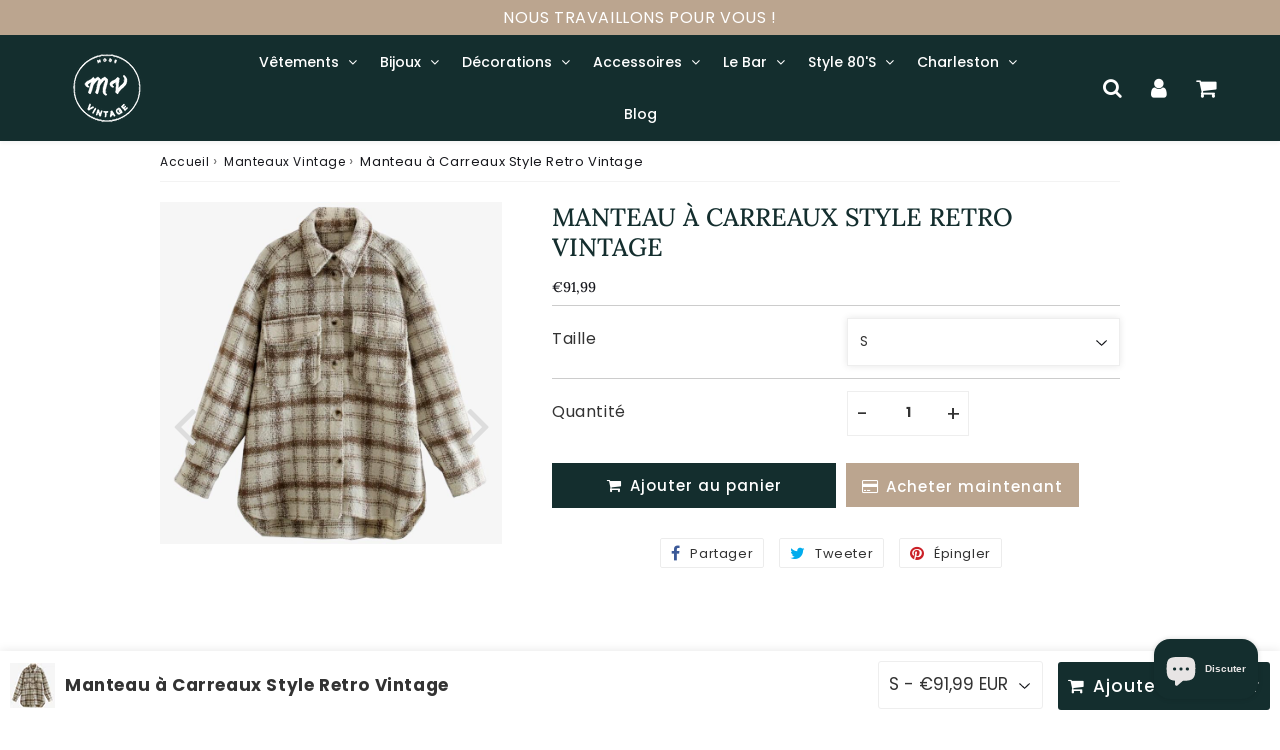

--- FILE ---
content_type: text/html; charset=utf-8
request_url: https://mode-vintage.com/products/manteau-a-carreaux-style-retro-vintage
body_size: 57221
content:

<!doctype html>
<html class="no-touch no-js" lang="fr">
<head>


 <!-- Google tag (gtag.js) -->
<script async src="https://www.googletagmanager.com/gtag/js?id=G-74QVHFH3ND"></script>
<script>
  window.dataLayer = window.dataLayer || [];
  function gtag(){dataLayer.push(arguments);}
  gtag('js', new Date());

  gtag('config', 'G-74QVHFH3ND');
</script>
  
<!--Verification Google Ads-->
  <!-- Global site tag (gtag.js) - Google Ads: 10969880036 -->
<script async src="https://www.googletagmanager.com/gtag/js?id=AW-10969880036"></script>
<script>
  window.dataLayer = window.dataLayer || [];
  function gtag(){dataLayer.push(arguments);}
  gtag('js', new Date());

  gtag('config', 'AW-10969880036');
</script>
<script>
  gtag('event', 'conversion', {
      'send_to': 'AW-10969880036/pFdMCNHvstcDEOSr7O4o',
      'value': ,
      'currency': 'EUR',
      'transaction_id': ''
  });
</script>

  
  <!--Verification Google 1-->
  <meta name="google-site-verification" content="CGwats1N04kblx48zjR0w2itY6DUCNqJvcezte7Idt0" />
  
  
  <!--Verification Pinterest-->
  <meta name="p:domain_verify" content="de60fa9527adaab676b3ab4bef1f564d"/>

<meta name="facebook-domain-verification" content="n0i87n7ifkad95rt5tbvc9x367sdso" /><meta charset="utf-8">
  <meta http-equiv="X-UA-Compatible" content="IE=edge,chrome=1">
  <meta name="viewport" content="width=device-width, initial-scale=1.0, shrink-to-fit=no" />
  <meta name="theme-color" content="#ffffff"><link rel="shortcut icon" href="//mode-vintage.com/cdn/shop/files/Boutique_Mode_Vintage_61389aaa-6663-4fed-92c7-bf1a7782cd19_32x32.png?v=1703441140" type="image/png" />
  <link rel="apple-touch-icon" href="//mode-vintage.com/cdn/shop/files/Boutique_Mode_Vintage_61389aaa-6663-4fed-92c7-bf1a7782cd19_128x128.png?v=1703441140"><title>
    Manteau à Carreaux Style Retro Vintage | Mode Vintage
  </title>       
  <meta name="description" content="Un manteau qui allie confort, esthétisme et bien-être est là pour vous ! Ce Manteau à Carreaux Style Retro Vintage est l&#39;ajout idéal à votre garde-robe.">
<meta property="og:site_name" content="Mode Vintage">
<meta property="og:url" content="https://mode-vintage.com/products/manteau-a-carreaux-style-retro-vintage">
<meta property="og:title" content="Manteau à Carreaux Style Retro Vintage">
<meta property="og:type" content="product">


<meta property="og:description" content="Un manteau qui allie confort, esthétisme et bien-être est là pour vous ! Ce Manteau à Carreaux Style Retro Vintage est l&#39;ajout idéal à votre garde-robe.">

<meta property="og:price:amount" content="91,99">
  <meta property="og:price:currency" content="EUR"><meta property="og:image" content="http://mode-vintage.com/cdn/shop/products/1_69f0a0a1-e6ea-4c60-aad1-5f80b390fb3d_1024x1024.jpg?v=1679250494"><meta property="og:image" content="http://mode-vintage.com/cdn/shop/products/4_e7384104-5d68-473e-8847-9377cd0a0acd_1024x1024.jpg?v=1679250494"><meta property="og:image" content="http://mode-vintage.com/cdn/shop/products/5_97fcedfd-4c3b-4fd4-9fb5-4782a28b3f62_1024x1024.jpg?v=1679250494">
<meta property="og:image:secure_url" content="https://mode-vintage.com/cdn/shop/products/1_69f0a0a1-e6ea-4c60-aad1-5f80b390fb3d_1024x1024.jpg?v=1679250494"><meta property="og:image:secure_url" content="https://mode-vintage.com/cdn/shop/products/4_e7384104-5d68-473e-8847-9377cd0a0acd_1024x1024.jpg?v=1679250494"><meta property="og:image:secure_url" content="https://mode-vintage.com/cdn/shop/products/5_97fcedfd-4c3b-4fd4-9fb5-4782a28b3f62_1024x1024.jpg?v=1679250494">



  <meta name="twitter:card" content="summary_large_image">
  <meta name="twitter:image" content="https://mode-vintage.com/cdn/shop/products/1_69f0a0a1-e6ea-4c60-aad1-5f80b390fb3d_1024x1024.jpg?v=1679250494">
  <meta name="twitter:image:width" content="480">
  <meta name="twitter:image:height" content="480">

<meta name="twitter:title" content="Manteau à Carreaux Style Retro Vintage">


<meta property="twitter:description" content="Un manteau qui allie confort, esthétisme et bien-être est là pour vous ! Ce Manteau à Carreaux Style Retro Vintage est l&#39;ajout idéal à votre garde-robe.">



  <link rel="canonical" href="https://mode-vintage.com/products/manteau-a-carreaux-style-retro-vintage" />
  
<script>window.performance && window.performance.mark && window.performance.mark('shopify.content_for_header.start');</script><meta name="google-site-verification" content="CGwats1N04kblx48zjR0w2itY6DUCNqJvcezte7Idt0">
<meta name="facebook-domain-verification" content="c5u2wpgjzc5igo4kowe7pvv51q309d">
<meta id="shopify-digital-wallet" name="shopify-digital-wallet" content="/61307060403/digital_wallets/dialog">
<meta name="shopify-checkout-api-token" content="88917e2d1e4a6a90e9fbc3df7157d5aa">
<meta id="in-context-paypal-metadata" data-shop-id="61307060403" data-venmo-supported="false" data-environment="production" data-locale="fr_FR" data-paypal-v4="true" data-currency="EUR">
<link rel="alternate" hreflang="x-default" href="https://mode-vintage.com/products/manteau-a-carreaux-style-retro-vintage">
<link rel="alternate" hreflang="de-DE" href="https://der-vintage-store.com/products/manteau-a-carreaux-style-retro-vintage">
<link rel="alternate" hreflang="es-ES" href="https://moda-vintage.com/products/manteau-a-carreaux-style-retro-vintage">
<link rel="alternate" type="application/json+oembed" href="https://mode-vintage.com/products/manteau-a-carreaux-style-retro-vintage.oembed">
<script async="async" src="/checkouts/internal/preloads.js?locale=fr-FR"></script>
<link rel="preconnect" href="https://shop.app" crossorigin="anonymous">
<script async="async" src="https://shop.app/checkouts/internal/preloads.js?locale=fr-FR&shop_id=61307060403" crossorigin="anonymous"></script>
<script id="apple-pay-shop-capabilities" type="application/json">{"shopId":61307060403,"countryCode":"FR","currencyCode":"EUR","merchantCapabilities":["supports3DS"],"merchantId":"gid:\/\/shopify\/Shop\/61307060403","merchantName":"Mode Vintage","requiredBillingContactFields":["postalAddress","email"],"requiredShippingContactFields":["postalAddress","email"],"shippingType":"shipping","supportedNetworks":["visa","masterCard","amex","maestro"],"total":{"type":"pending","label":"Mode Vintage","amount":"1.00"},"shopifyPaymentsEnabled":true,"supportsSubscriptions":true}</script>
<script id="shopify-features" type="application/json">{"accessToken":"88917e2d1e4a6a90e9fbc3df7157d5aa","betas":["rich-media-storefront-analytics"],"domain":"mode-vintage.com","predictiveSearch":true,"shopId":61307060403,"locale":"fr"}</script>
<script>var Shopify = Shopify || {};
Shopify.shop = "sitemodevintage.myshopify.com";
Shopify.locale = "fr";
Shopify.currency = {"active":"EUR","rate":"1.0"};
Shopify.country = "FR";
Shopify.theme = {"name":"Copie de Speedfly-4-6-5-03sruh 1","id":135556726963,"schema_name":"Speedfly Theme","schema_version":"4.6.5","theme_store_id":null,"role":"main"};
Shopify.theme.handle = "null";
Shopify.theme.style = {"id":null,"handle":null};
Shopify.cdnHost = "mode-vintage.com/cdn";
Shopify.routes = Shopify.routes || {};
Shopify.routes.root = "/";</script>
<script type="module">!function(o){(o.Shopify=o.Shopify||{}).modules=!0}(window);</script>
<script>!function(o){function n(){var o=[];function n(){o.push(Array.prototype.slice.apply(arguments))}return n.q=o,n}var t=o.Shopify=o.Shopify||{};t.loadFeatures=n(),t.autoloadFeatures=n()}(window);</script>
<script>
  window.ShopifyPay = window.ShopifyPay || {};
  window.ShopifyPay.apiHost = "shop.app\/pay";
  window.ShopifyPay.redirectState = null;
</script>
<script id="shop-js-analytics" type="application/json">{"pageType":"product"}</script>
<script defer="defer" async type="module" src="//mode-vintage.com/cdn/shopifycloud/shop-js/modules/v2/client.init-shop-cart-sync_C9aZTsmn.fr.esm.js"></script>
<script defer="defer" async type="module" src="//mode-vintage.com/cdn/shopifycloud/shop-js/modules/v2/chunk.common_bWgz0IHB.esm.js"></script>
<script type="module">
  await import("//mode-vintage.com/cdn/shopifycloud/shop-js/modules/v2/client.init-shop-cart-sync_C9aZTsmn.fr.esm.js");
await import("//mode-vintage.com/cdn/shopifycloud/shop-js/modules/v2/chunk.common_bWgz0IHB.esm.js");

  window.Shopify.SignInWithShop?.initShopCartSync?.({"fedCMEnabled":true,"windoidEnabled":true});

</script>
<script>
  window.Shopify = window.Shopify || {};
  if (!window.Shopify.featureAssets) window.Shopify.featureAssets = {};
  window.Shopify.featureAssets['shop-js'] = {"shop-cart-sync":["modules/v2/client.shop-cart-sync_Lu2xB0nI.fr.esm.js","modules/v2/chunk.common_bWgz0IHB.esm.js"],"init-fed-cm":["modules/v2/client.init-fed-cm_BHY3XVMI.fr.esm.js","modules/v2/chunk.common_bWgz0IHB.esm.js"],"init-windoid":["modules/v2/client.init-windoid_DQt8Yj66.fr.esm.js","modules/v2/chunk.common_bWgz0IHB.esm.js"],"init-shop-email-lookup-coordinator":["modules/v2/client.init-shop-email-lookup-coordinator_-OaI8Mru.fr.esm.js","modules/v2/chunk.common_bWgz0IHB.esm.js"],"shop-toast-manager":["modules/v2/client.shop-toast-manager_WsmIdaTj.fr.esm.js","modules/v2/chunk.common_bWgz0IHB.esm.js"],"shop-button":["modules/v2/client.shop-button_Ds7QABx1.fr.esm.js","modules/v2/chunk.common_bWgz0IHB.esm.js"],"shop-login-button":["modules/v2/client.shop-login-button_DI2G5Rvm.fr.esm.js","modules/v2/chunk.common_bWgz0IHB.esm.js","modules/v2/chunk.modal_iE-IN4ix.esm.js"],"shop-cash-offers":["modules/v2/client.shop-cash-offers_CISSuUHO.fr.esm.js","modules/v2/chunk.common_bWgz0IHB.esm.js","modules/v2/chunk.modal_iE-IN4ix.esm.js"],"avatar":["modules/v2/client.avatar_BTnouDA3.fr.esm.js"],"init-shop-cart-sync":["modules/v2/client.init-shop-cart-sync_C9aZTsmn.fr.esm.js","modules/v2/chunk.common_bWgz0IHB.esm.js"],"init-shop-for-new-customer-accounts":["modules/v2/client.init-shop-for-new-customer-accounts_DnxSmG78.fr.esm.js","modules/v2/client.shop-login-button_DI2G5Rvm.fr.esm.js","modules/v2/chunk.common_bWgz0IHB.esm.js","modules/v2/chunk.modal_iE-IN4ix.esm.js"],"pay-button":["modules/v2/client.pay-button_rN6IpCKc.fr.esm.js","modules/v2/chunk.common_bWgz0IHB.esm.js"],"init-customer-accounts-sign-up":["modules/v2/client.init-customer-accounts-sign-up_CjjRqXoN.fr.esm.js","modules/v2/client.shop-login-button_DI2G5Rvm.fr.esm.js","modules/v2/chunk.common_bWgz0IHB.esm.js","modules/v2/chunk.modal_iE-IN4ix.esm.js"],"checkout-modal":["modules/v2/client.checkout-modal_CNe1AsNm.fr.esm.js","modules/v2/chunk.common_bWgz0IHB.esm.js","modules/v2/chunk.modal_iE-IN4ix.esm.js"],"init-customer-accounts":["modules/v2/client.init-customer-accounts_zFYpLkaF.fr.esm.js","modules/v2/client.shop-login-button_DI2G5Rvm.fr.esm.js","modules/v2/chunk.common_bWgz0IHB.esm.js","modules/v2/chunk.modal_iE-IN4ix.esm.js"],"lead-capture":["modules/v2/client.lead-capture_BoIJ9Gm3.fr.esm.js","modules/v2/chunk.common_bWgz0IHB.esm.js","modules/v2/chunk.modal_iE-IN4ix.esm.js"],"shop-follow-button":["modules/v2/client.shop-follow-button_D8cHgNw8.fr.esm.js","modules/v2/chunk.common_bWgz0IHB.esm.js","modules/v2/chunk.modal_iE-IN4ix.esm.js"],"shop-login":["modules/v2/client.shop-login_WgfU2Zbk.fr.esm.js","modules/v2/chunk.common_bWgz0IHB.esm.js","modules/v2/chunk.modal_iE-IN4ix.esm.js"],"payment-terms":["modules/v2/client.payment-terms_B7P9CQ-t.fr.esm.js","modules/v2/chunk.common_bWgz0IHB.esm.js","modules/v2/chunk.modal_iE-IN4ix.esm.js"]};
</script>
<script>(function() {
  var isLoaded = false;
  function asyncLoad() {
    if (isLoaded) return;
    isLoaded = true;
    var urls = ["https:\/\/static.klaviyo.com\/onsite\/js\/klaviyo.js?company_id=Vvt3qS\u0026shop=sitemodevintage.myshopify.com","https:\/\/static.klaviyo.com\/onsite\/js\/klaviyo.js?company_id=Vvt3qS\u0026shop=sitemodevintage.myshopify.com","https:\/\/cdn.vstar.app\/static\/js\/thankyou.js?shop=sitemodevintage.myshopify.com","https:\/\/app.kiwisizing.com\/web\/js\/dist\/kiwiSizing\/plugin\/SizingPlugin.prod.js?v=327\u0026shop=sitemodevintage.myshopify.com"];
    for (var i = 0; i < urls.length; i++) {
      var s = document.createElement('script');
      s.type = 'text/javascript';
      s.async = true;
      s.src = urls[i];
      var x = document.getElementsByTagName('script')[0];
      x.parentNode.insertBefore(s, x);
    }
  };
  if(window.attachEvent) {
    window.attachEvent('onload', asyncLoad);
  } else {
    window.addEventListener('load', asyncLoad, false);
  }
})();</script>
<script id="__st">var __st={"a":61307060403,"offset":3600,"reqid":"eec4d897-3d7f-4599-998a-28c815b16014-1763252857","pageurl":"mode-vintage.com\/products\/manteau-a-carreaux-style-retro-vintage","u":"5fa366ccfb11","p":"product","rtyp":"product","rid":7391048532147};</script>
<script>window.ShopifyPaypalV4VisibilityTracking = true;</script>
<script id="captcha-bootstrap">!function(){'use strict';const t='contact',e='account',n='new_comment',o=[[t,t],['blogs',n],['comments',n],[t,'customer']],c=[[e,'customer_login'],[e,'guest_login'],[e,'recover_customer_password'],[e,'create_customer']],r=t=>t.map((([t,e])=>`form[action*='/${t}']:not([data-nocaptcha='true']) input[name='form_type'][value='${e}']`)).join(','),a=t=>()=>t?[...document.querySelectorAll(t)].map((t=>t.form)):[];function s(){const t=[...o],e=r(t);return a(e)}const i='password',u='form_key',d=['recaptcha-v3-token','g-recaptcha-response','h-captcha-response',i],f=()=>{try{return window.sessionStorage}catch{return}},m='__shopify_v',_=t=>t.elements[u];function p(t,e,n=!1){try{const o=window.sessionStorage,c=JSON.parse(o.getItem(e)),{data:r}=function(t){const{data:e,action:n}=t;return t[m]||n?{data:e,action:n}:{data:t,action:n}}(c);for(const[e,n]of Object.entries(r))t.elements[e]&&(t.elements[e].value=n);n&&o.removeItem(e)}catch(o){console.error('form repopulation failed',{error:o})}}const l='form_type',E='cptcha';function T(t){t.dataset[E]=!0}const w=window,h=w.document,L='Shopify',v='ce_forms',y='captcha';let A=!1;((t,e)=>{const n=(g='f06e6c50-85a8-45c8-87d0-21a2b65856fe',I='https://cdn.shopify.com/shopifycloud/storefront-forms-hcaptcha/ce_storefront_forms_captcha_hcaptcha.v1.5.2.iife.js',D={infoText:'Protégé par hCaptcha',privacyText:'Confidentialité',termsText:'Conditions'},(t,e,n)=>{const o=w[L][v],c=o.bindForm;if(c)return c(t,g,e,D).then(n);var r;o.q.push([[t,g,e,D],n]),r=I,A||(h.body.append(Object.assign(h.createElement('script'),{id:'captcha-provider',async:!0,src:r})),A=!0)});var g,I,D;w[L]=w[L]||{},w[L][v]=w[L][v]||{},w[L][v].q=[],w[L][y]=w[L][y]||{},w[L][y].protect=function(t,e){n(t,void 0,e),T(t)},Object.freeze(w[L][y]),function(t,e,n,w,h,L){const[v,y,A,g]=function(t,e,n){const i=e?o:[],u=t?c:[],d=[...i,...u],f=r(d),m=r(i),_=r(d.filter((([t,e])=>n.includes(e))));return[a(f),a(m),a(_),s()]}(w,h,L),I=t=>{const e=t.target;return e instanceof HTMLFormElement?e:e&&e.form},D=t=>v().includes(t);t.addEventListener('submit',(t=>{const e=I(t);if(!e)return;const n=D(e)&&!e.dataset.hcaptchaBound&&!e.dataset.recaptchaBound,o=_(e),c=g().includes(e)&&(!o||!o.value);(n||c)&&t.preventDefault(),c&&!n&&(function(t){try{if(!f())return;!function(t){const e=f();if(!e)return;const n=_(t);if(!n)return;const o=n.value;o&&e.removeItem(o)}(t);const e=Array.from(Array(32),(()=>Math.random().toString(36)[2])).join('');!function(t,e){_(t)||t.append(Object.assign(document.createElement('input'),{type:'hidden',name:u})),t.elements[u].value=e}(t,e),function(t,e){const n=f();if(!n)return;const o=[...t.querySelectorAll(`input[type='${i}']`)].map((({name:t})=>t)),c=[...d,...o],r={};for(const[a,s]of new FormData(t).entries())c.includes(a)||(r[a]=s);n.setItem(e,JSON.stringify({[m]:1,action:t.action,data:r}))}(t,e)}catch(e){console.error('failed to persist form',e)}}(e),e.submit())}));const S=(t,e)=>{t&&!t.dataset[E]&&(n(t,e.some((e=>e===t))),T(t))};for(const o of['focusin','change'])t.addEventListener(o,(t=>{const e=I(t);D(e)&&S(e,y())}));const B=e.get('form_key'),M=e.get(l),P=B&&M;t.addEventListener('DOMContentLoaded',(()=>{const t=y();if(P)for(const e of t)e.elements[l].value===M&&p(e,B);[...new Set([...A(),...v().filter((t=>'true'===t.dataset.shopifyCaptcha))])].forEach((e=>S(e,t)))}))}(h,new URLSearchParams(w.location.search),n,t,e,['guest_login'])})(!0,!0)}();</script>
<script integrity="sha256-52AcMU7V7pcBOXWImdc/TAGTFKeNjmkeM1Pvks/DTgc=" data-source-attribution="shopify.loadfeatures" defer="defer" src="//mode-vintage.com/cdn/shopifycloud/storefront/assets/storefront/load_feature-81c60534.js" crossorigin="anonymous"></script>
<script crossorigin="anonymous" defer="defer" src="//mode-vintage.com/cdn/shopifycloud/storefront/assets/shopify_pay/storefront-65b4c6d7.js?v=20250812"></script>
<script data-source-attribution="shopify.dynamic_checkout.dynamic.init">var Shopify=Shopify||{};Shopify.PaymentButton=Shopify.PaymentButton||{isStorefrontPortableWallets:!0,init:function(){window.Shopify.PaymentButton.init=function(){};var t=document.createElement("script");t.src="https://mode-vintage.com/cdn/shopifycloud/portable-wallets/latest/portable-wallets.fr.js",t.type="module",document.head.appendChild(t)}};
</script>
<script data-source-attribution="shopify.dynamic_checkout.buyer_consent">
  function portableWalletsHideBuyerConsent(e){var t=document.getElementById("shopify-buyer-consent"),n=document.getElementById("shopify-subscription-policy-button");t&&n&&(t.classList.add("hidden"),t.setAttribute("aria-hidden","true"),n.removeEventListener("click",e))}function portableWalletsShowBuyerConsent(e){var t=document.getElementById("shopify-buyer-consent"),n=document.getElementById("shopify-subscription-policy-button");t&&n&&(t.classList.remove("hidden"),t.removeAttribute("aria-hidden"),n.addEventListener("click",e))}window.Shopify?.PaymentButton&&(window.Shopify.PaymentButton.hideBuyerConsent=portableWalletsHideBuyerConsent,window.Shopify.PaymentButton.showBuyerConsent=portableWalletsShowBuyerConsent);
</script>
<script>
  function portableWalletsCleanup(e){e&&e.src&&console.error("Failed to load portable wallets script "+e.src);var t=document.querySelectorAll("shopify-accelerated-checkout .shopify-payment-button__skeleton, shopify-accelerated-checkout-cart .wallet-cart-button__skeleton"),e=document.getElementById("shopify-buyer-consent");for(let e=0;e<t.length;e++)t[e].remove();e&&e.remove()}function portableWalletsNotLoadedAsModule(e){e instanceof ErrorEvent&&"string"==typeof e.message&&e.message.includes("import.meta")&&"string"==typeof e.filename&&e.filename.includes("portable-wallets")&&(window.removeEventListener("error",portableWalletsNotLoadedAsModule),window.Shopify.PaymentButton.failedToLoad=e,"loading"===document.readyState?document.addEventListener("DOMContentLoaded",window.Shopify.PaymentButton.init):window.Shopify.PaymentButton.init())}window.addEventListener("error",portableWalletsNotLoadedAsModule);
</script>

<script type="module" src="https://mode-vintage.com/cdn/shopifycloud/portable-wallets/latest/portable-wallets.fr.js" onError="portableWalletsCleanup(this)" crossorigin="anonymous"></script>
<script nomodule>
  document.addEventListener("DOMContentLoaded", portableWalletsCleanup);
</script>

<link id="shopify-accelerated-checkout-styles" rel="stylesheet" media="screen" href="https://mode-vintage.com/cdn/shopifycloud/portable-wallets/latest/accelerated-checkout-backwards-compat.css" crossorigin="anonymous">
<style id="shopify-accelerated-checkout-cart">
        #shopify-buyer-consent {
  margin-top: 1em;
  display: inline-block;
  width: 100%;
}

#shopify-buyer-consent.hidden {
  display: none;
}

#shopify-subscription-policy-button {
  background: none;
  border: none;
  padding: 0;
  text-decoration: underline;
  font-size: inherit;
  cursor: pointer;
}

#shopify-subscription-policy-button::before {
  box-shadow: none;
}

      </style>

<script>window.performance && window.performance.mark && window.performance.mark('shopify.content_for_header.end');</script> 

  <!-- CSS - JS ================================================== -->     
  <link rel="preconnect" href="https://cdn.shopify.com" as="style" crossorigin>
  <link rel="preconnect" href="https://fonts.shopifycdn.com" crossorigin>  
  <link rel="preconnect" href="https://v.shopify.com" /> 
  <link rel="preconnect" href="https://cdn.shopifycloud.com" /> 
  <link rel="preconnect" href="https://monorail-edge.shopifysvc.com">  
  <link rel="preconnect" href="https://cdnjs.cloudflare.com">   

  
<style data-shopify>

@font-face {
  font-family: Poppins;
  font-weight: 400;
  font-style: normal;
  font-display: swap;
  src: url("//mode-vintage.com/cdn/fonts/poppins/poppins_n4.0ba78fa5af9b0e1a374041b3ceaadf0a43b41362.woff2") format("woff2"),
       url("//mode-vintage.com/cdn/fonts/poppins/poppins_n4.214741a72ff2596839fc9760ee7a770386cf16ca.woff") format("woff");
}


@font-face {
  font-family: Lora;
  font-weight: 400;
  font-style: normal;
  font-display: swap;
  src: url("//mode-vintage.com/cdn/fonts/lora/lora_n4.9a60cb39eff3bfbc472bac5b3c5c4d7c878f0a8d.woff2") format("woff2"),
       url("//mode-vintage.com/cdn/fonts/lora/lora_n4.4d935d2630ceaf34d2e494106075f8d9f1257d25.woff") format("woff");
}

@font-face {
  font-family: Lora;
  font-weight: 500;
  font-style: normal;
  font-display: swap;
  src: url("//mode-vintage.com/cdn/fonts/lora/lora_n5.04efeb8e68ba4da62f0fd6abc2572b934a6148ba.woff2") format("woff2"),
       url("//mode-vintage.com/cdn/fonts/lora/lora_n5.e033d2f9dd010c91e161af150080aa55acb1b9f4.woff") format("woff");
}

@font-face {
  font-family: Poppins;
  font-weight: 700;
  font-style: normal;
  font-display: swap;
  src: url("//mode-vintage.com/cdn/fonts/poppins/poppins_n7.56758dcf284489feb014a026f3727f2f20a54626.woff2") format("woff2"),
       url("//mode-vintage.com/cdn/fonts/poppins/poppins_n7.f34f55d9b3d3205d2cd6f64955ff4b36f0cfd8da.woff") format("woff");
}

@font-face {
  font-family: Poppins;
  font-weight: 500;
  font-style: normal;
  font-display: swap;
  src: url("//mode-vintage.com/cdn/fonts/poppins/poppins_n5.ad5b4b72b59a00358afc706450c864c3c8323842.woff2") format("woff2"),
       url("//mode-vintage.com/cdn/fonts/poppins/poppins_n5.33757fdf985af2d24b32fcd84c9a09224d4b2c39.woff") format("woff");
}


:root {

  /* Width variables */
  --page-width: 1000px;
  --section-spaced: 3rem; 
  --gutter: 2rem;
  --gutter-half: calc(var(--gutter) / 2);
  --gutter-quarter: calc(var(--gutter) / 4);

  /* FONT */

  /* Titles Font */
  --headerFontStack: Lora, serif;
  --headerFontWeight: 500;

  /* Body Font */
  --bodyFontStack: Poppins, sans-serif;
  --baseFontSize: 16px;
  --baseFontSizeMobile: 14px;

  /* Navigation and Button Font */
  --accentFontStack: Poppins, sans-serif;
  --accentFontWeight: 500;

  /* FONT SIZES */

  --h1FontSize: 28px;
  --h2FontSize: 26px;
  --h3FontSize: 24px;
  --h4FontSize: 22px;
  --h5FontSize: 20px;

  --h1FontSizeSm: 26px;
  --h2FontSizeSm: 24px;
  --h3FontSizeSm: 22px;
  --h4FontSizeSm: 20px;
  --h5FontSizeSm: 18px;

  --btnAtcFontSize: 15px;
  --btnFontSize: 15px;
  --btnPadding: 10px;
  --btnAtcPadding: 15px;
  
  --btnFontWeight: 500;
  
  --navFontSize: 14px;

  --priceFontSize: 14px;
  --priceFontSizeSmall: 12px;
  
  /* COLORS */

  /* General colors */
  --colorBody: #ffffff;
  --colorTextBody: #17181d;
  --colorTextTitle: #142e2e; 

  --colorSectionTitles: #142e2e;
  --colorSectionTitlesBg: ;
  --colorError: #17181d;
  --colorPrice: #bba58f;
  --colorPrice2: #bba58f;
  
  --colorPriceBg: #142e2e;
  --colorPriceText: #ffffff; 

  /* Button colors */
  
  --colorBtnPrimaryBg: #142e2e;
  --colorBtnPrimaryText: #fff;
  --sizeBtnPrimaryBorder: 1px; 
  --colorBtnPrimaryBorder: rgba(0,0,0,0);
  --colorBtnPrimaryBgHover: #142e2e;
  --colorBtnPrimaryTextHover: #fff;
  --colorBtnPrimaryBorderHover: #142e2e;

  --colorBtnSecondaryBg: #bba58f;
  --colorBtnSecondaryText: #142e2e;  
  --sizeBtnSecondaryBorder: 1px;
  --colorBtnSecondaryBorder: #333;
  --colorBtnSecondaryBgHover: #ffffff;
  --colorBtnSecondaryTextHover: #142e2e;  
  --colorBtnSecondaryBorderHover: #ffffff;

  --colorBtnThirdBg: ;
  --colorBtnThirdText: #142e2e;  
  --sizeBtnThirdBorder: 1px;
  --colorBtnThirdBorder: #142e2e;

  --colorBtnThirdBgHover: #142e2e;
  --colorBtnThirdTextHover: #ffffff;  
  --colorBtnThirdBorderHover: #142e2e;

  --colorBtnAtcText: #fff;
  --colorBtnAtcBg: #142e2e;
  --colorBtnAtcTextHover: #000000;
  --colorBtnAtcBgHover: #142e2e;
  --sizeBtnAtcBorder: 0px; 
  --colorBtnAtcBorder: #142e2e;
  --colorBtnBuyNowText: #142e2e;
  --colorBtnBuyNowBg: #bba58f;

  /* link colors */
  --colorLink: #bba58f;

 /* Site Header */
  --headerBackground: #142e2e;
  --headerText: #ffffff;
  --headerButtonAndSearch: ;
  --headerSearchColor: #ffffff;
  --headerSearchBgColor: rgba(0,0,0,0);
  --headerActionCartColor: #ffffff;
  --headerActionCartBgColor: rgba(0,0,0,0);
  --headerAccountColor: #fff;
  --headerAccountBgColor: rgba(0,0,0,0);
  --headerCartCount: #bba58f;  
  --topheaderTextColor:#fff;
  --topheaderBgColor:#bba58f;
  --sectionCollectionColorText:#fff;
  --sectionCollectionColorBg:rgba(51, 51, 51, 0.1);
  --sectionCollectionColorTextHover:#fff;
  --sectionCollectionColorBgHover:rgba(17, 17, 17, 0.1);

  --sectionHeaderColorIcon1: ;
  --sectionHeaderColorIcon2: ;

  --searchAutoCompleteBg: #142e2e;
  --searchAutoCompleteBorder: #ddd;
  --searchAutoCompleteColor: #fff;
  --searchModalBgColor: rgba(20, 46, 46, 0.9);
  --searchModalBtnCloseColor: #FFF;
  --searchModalBlocBorderColor: #FFF;
  --searchModalBlocTextColor: #FFF;
  --searchModalBlocIconColor: #FFF;

  /* Product */

  --navProductsText: #333333;
  --tabColor: #17181d;
  --tabBgColor: #F0F0F0;
  --tabBorderColor: #ddd;
  
  --variantLabel: #333;
  --swatchBtnColor: #17181d;
  --swatchBtnBgColor: #ffffff;
  --swatchBtnBorderColor: #eee;
  --swatchBtnColorHover: #333;
  --swatchBtnBgColorHover: #fff;
  --swatchBtnBorderColorHover: #333;
  --swatchBtnBorderWidth: 40;  
  --variant-box-shadow: 0 0 0px ;

  /* Cart */
  --headerCartColor: #17181d;
  --headerCartBg: #fff;
  --headerCartBorder: #142e2e;

  /* Nav background */
  --colorNav: #142e2e;
  --colorNavText: #ffffff;
  --colorNavTextHover: #ffffff;
  --colorNavTextHover2: #ffffff;
  --colorNav2: #142e2e;
  --colorNav2Text: #ffffff;
  --colorMegamenu: #fff;

  /* Mobile Nav Bar */
  --mobileNavBarHeight: 50px;

  /* Product */
  --productStockBg: #000000;
  --productStockBgActive: #000000;
  --productQtyColor: #333333;
  --productQtyBgColor: rgba(0,0,0,0);
  --colorBorder: #dedede;

  /* Blog */
  --blog-summary-bg-color: #fff;
  --blog-summary-border-color: #fff;
  --blog-summary-title-color: #142e2e;
  --blog-summary-link-color: #142e2e;
  

  /* Slider */
  --slider_title_color: #fff;
  --slider_bgtitle_color: ;
  --slider_text_color: #FFFFFF;
  --slider_bgtext_color: ;
  --slider_btn_title_color: #fff;
  --slider_btn_bgtitle_color: ;
  --slider_btn_text_hover_title_color: #333;
  --slider_btn_bg_hover_title_color: #FFF;
  --slider_btn_border_color: #FFF;
  --slider_btn_border_hover_color: #FFF;

  --slider_btn2_title_color: #333;
  --slider_btn2_bgtitle_color: #ffffff;
  --slider_btn2_text_hover_title_color: #fff;
  --slider_btn2_bg_hover_title_color: #333;
  --slider_btn2_border_color: #333;
  --slider_btn2_border_hover_color: #333;

  --slider_angle: #ddd;
  --slider_btn_scroll_color: #2e3438;
  --slider_btn_scroll_bg_color: rgba(255, 255, 255, 0.7);
  --slider_dots_color: #fff;
  --slider_dots_color_hover: #000000;

  /* Testimonial */
  --color-testimonial: #000000;
  --color-testimonial-star: #142e2e;
  --color-testimonial-arrow-bg: ;
  --color-testimonial-arrow: #333333;

  /* FAQ */
  --colorFaqPanelTitle: #333;
  --colorFaqPanelTitleBg: ;
  --colorFaqPanelText: #333;
  --colorFaqPanelTextBg: ;
  --colorFaqPanelBorder: #DEDEDE;

  /* newsletter */
  --color-newsletter-form-field: #333333;
  --color-newsletter-form-field-bg: #DEDEDE;
  --color-newsletter-form-btn: #FFFFFF;
  --color-newsletter-form-btn-bg: #333333;

  /* newsletter popup */
  --newsletterPopupColor: #333;
  --newsletterPopupBgColor: #fff;
  --newsletterPopupClose: #fff;
  --newsletterPopupBgClose: #ffffff;

  /* sticky bar */
  --stickybarColor: #333;
  --stickybarBgColor: #fff;
  --stickybarPositionTop: auto;
  --stickybarPositionBottom: 0;

  /* bundles */
  --bundleColor: #333;
  --bundleBgColor: #f0f0f0;
  --bundleStarColor: #000000;

  /* special offer */
  --specialOfferColor: #333;
  --specialOfferBgColor: #FFFFFF;
  --specialOfferColorActive: #333;
  --specialOfferBgColorActive: #f5f5f5;
  --specialOfferPrice: #f50a0a;
  --specialOfferBorderColor: #F0F0F0;
  --specialOfferChecked: #142e2e;

  /* Site Footer */
  --colorFooterBg: #142e2e;
  --colorFooterTitle: #dddddd;
  --colorFooterText: #dddddd;
  --colorSvg:#000;
  --colorFooterBgBtn: #222;
  --colorFooterBgBtnText: #eee;
  --colorFooterBgInput: #444;
  --colorFooterBgInputText: #eee;
  --colorBackToTop1: #fff;
  --colorBackToTop2: rgba(51, 51, 51, 0.9);
  --colorFooterSocialLinks: #bbbbbb;


  /* Size chart */
  --sizeChartColor: #333;
  --sizeChartBg: #FFF;
  --sizeChartTitleColor: #fff;
  --sizeChartTitleBg: #333;

  /* Helper colors */
  --disabledGrey: #f6f6f6;
  --disabledBorder: var(--disabledGrey);
  --errorRed: #dc0000;
  --errorRedBg: var(--errorRed);
  --successGreen: #0a942a;

  /* Radius */
  --radius: 2px;
  --btnBorderRadius:0px;

 /* Share buttons  */
  --shareButtonHeight: 22px;
  --shareButtonCleanHeight: 30px;
  --shareBorderColor: #ececec;

 /* Collections */
  --filterIconWidth: 12px;
  --innerFilterIconWidth: 6px;

  /* Placeholder colors */
  --color-blankstate: rgba(var(--colorTextBody), 0.35);
  --color-blankstate-border: rgba(var(--colorTextBody), 0.2);
  --color-blankstate-background: rgba(var(--colorTextBody), 0.1);
  --color-text-body-opacity1: rgba(23, 24, 29, 0.05);
  --color-text-body-opacity2: rgba(23, 24, 29, 0.1);
  --color-text-body-opacity3: rgba(23, 24, 29, 0.2);
  --color-text-body-opacity4: rgba(23, 24, 29, 0.3);

  /*  SPACINGS */

  /* Letter Spacing */
  --titleLetterSpacing: 0px;
  --navLetterSpacing: 0px;
  --btnLetterSpacing: 1px;  
  
}    

.color-scheme-1, .shopify-section .color-scheme-1 > div {
  background: #F0F0F0;
  color: #333333;
   --colorSectionTitles: #333333; 
}

.color-scheme-2, .shopify-section .color-scheme-2 > div {
  background: #000000;
  color: #FFFFFF;
  --colorSectionTitles: #FFFFFF; 
}

.color-scheme-3, .shopify-section .color-scheme-3 > div  {
  background: #000000;
  color: #FFFFFF;
  --colorSectionTitles: #FFFFFF; 
}


.color-scheme-inverse, .shopify-section .color-scheme-inverse > div {
  color: #F0F0F0;
  background: #333333;
}
.color-scheme-inverse * {
  --colorSectionTitles: #F0F0F0; 
}
.color-scheme-1 .btn-inherit, .shopify-section .color-scheme-1 .btn-inherit { 
  --colorBtnPrimaryBorder: #333333;
}
.color-scheme-2 .btn-inherit, .shopify-section .color-scheme-2 .btn-inherit { 
  --colorBtnPrimaryBorder: #FFFFFF;
}
.color-scheme-3 .btn-inherit, .shopify-section .color-scheme-3 .btn-inherit { 
  --colorBtnPrimaryBorder: #FFFFFF;
}
.color-scheme-3 .btn-inherit, .shopify-section .color-scheme-4 .btn-inherit { 
  --colorBtnThirdBorder: ;
}
.color-scheme-inverse .btn-inherit, .shopify-section .color-scheme-inverse .btn-inherit {
  --colorBtnPrimaryBg: #fff;
  --colorBtnPrimaryText: #142e2e;
  --colorBtnPrimaryBorder: #fff;
}

/*.shopify-section .color-scheme-1:not(.image-with-text-section), .shopify-section .color-scheme-2:not(.image-with-text-section), 
.shopify-section .color-scheme-3:not(.image-with-text-section), .shopify-section .color-scheme-inverse:not(.image-with-text-section) {
  padding:var(--section-spaced) 0;
}
*/

.shopify-section .color-scheme:not(.color-scheme-none) .color-scheme-inner {  
   padding:var(--gutter);
}
.shopify-section .color-scheme-1 .color-scheme-inner {
   background: rgba(51, 51, 51, 0.05);  
}
.shopify-section .color-scheme-2 .color-scheme-inner {
   background: rgba(255, 255, 255, 0.05);  
}
.shopify-section .color-scheme-3 .color-scheme-inner {
   background: rgba(255, 255, 255, 0.05);  
}
.shopify-section .color-scheme-inverse .color-scheme-inner {
   background: rgba(240, 240, 240, 0.05);  
}




</style>
 
 
  <link rel="preload" href=//mode-vintage.com/cdn/shop/t/10/assets/font-awesome.min.css?v=73882852192408109091707323756 as="style" onload="this.rel='stylesheet'">  

  <link href="//mode-vintage.com/cdn/shop/t/10/assets/theme.css?v=100513500559277102711707323756" rel="stylesheet" type="text/css" media="all" />
  
  <script src="//mode-vintage.com/cdn/shop/t/10/assets/vendor.js?v=45007066030548803271704754875" defer></script> 
  <script src="//mode-vintage.com/cdn/shop/t/10/assets/jquery-3.6.0.min.js?v=115860211936397945481704754875"></script> 
  <script src="//mode-vintage.com/cdn/shop/t/10/assets/theme.js?v=164212974812345087881704754875" defer></script>   
   
  
  
  <script src="//mode-vintage.com/cdn/shop/t/10/assets/wow.js?v=116609077164908824471704754875" defer></script>  
  

     
  
  <!-- Code script ================================================== -->
       
  

  <style>
    .slideshow .slide:not(:first-child), .slick-slider .slick-slide:not(:first-child) { display: none; opacity: 0; }
    .slideshow.slick-initialized .slide, .slick-slider.slick-initialized .slick-slide, .slick-slider.slick-initialized .slideshow-show-true  { display: block !important; opacity: 1; } 
    .slick-slider  { opacity: 0; }
    .slick-slider.slick-initialized { opacity: 1 !important; }
  </style>
  


    
  

   




  
<!-- BEGIN app block: shopify://apps/meteor-mega-menu/blocks/app_embed/9412d6a7-f8f8-4d65-b9ae-2737c2f0f45b -->


    <script>
        window.MeteorMenu = {
            // These will get handled by the Meteor class constructor
            registeredCallbacks: [],
            api: {
                on: (eventName, callback) => {
                    window.MeteorMenu.registeredCallbacks.push([eventName, callback]);
                }
            },
            revisionFileUrl: "\/\/mode-vintage.com\/cdn\/shop\/files\/meteor-mega-menus_06ef05d9-c22c-46b8-a28c-bc573b6943b2.json?v=8898974419408880950",
            storefrontAccessToken: "b2307dafad188c174b9744b453585676",
            localeRootPath: "\/",
            languageCode: "fr".toUpperCase(),
            countryCode: "FR",
            shop: {
                domain: "mode-vintage.com",
                permanentDomain: "sitemodevintage.myshopify.com",
                moneyFormat: "€{{amount_with_comma_separator}}",
                currency: "EUR"
            },
            options: {
                desktopSelector: "",
                mobileSelector: "",
                disableDesktop: false,
                disableMobile: true,
                navigationLinkSpacing: 5,
                navigationLinkCaretStyle: "outline",
                menuDisplayAnimation: "none",
                menuCenterInViewport: false,
                menuVerticalOffset: 10,
                menuVerticalPadding: 0,
                menuJustifyContent: "flex-start",
                menuFontSize: 15,
                menuFontWeight: "400",
                menuTextTransform: "none",
                menuDisplayAction: "hover",
                menuDisplayDelay: "0",
                externalLinksInNewTab: null,
                mobileBreakpoint: 1023,
                addonsEnabled: false
            }
        }
    </script>

<!-- END app block --><!-- BEGIN app block: shopify://apps/mageplaza-size-chart/blocks/app-embed/305100b1-3599-492a-a54d-54f196ff1f94 -->


  
  
  
  
  
  

  

  

  
    <link href="https://cdn.shopify.com/extensions/019a8092-6f90-73a8-a68c-bc9407641cc1/mageplaza-size-chart-191/assets/mp-size-chart-main.min.js" as="script" rel="preload">
    <!-- BEGIN app snippet: preloads --><link href="https://cdn.shopify.com/extensions/019a8092-6f90-73a8-a68c-bc9407641cc1/mageplaza-size-chart-191/assets/mp-size-chart-96.2e40ab.bundle.js" as="script" rel="preload"><!-- END app snippet -->
    <!-- BEGIN app snippet: init-data --><meta
  class='mpSizeChart-formData'
  name='mpSizeChart-dataMetafields'
  content='{&quot;appStatus&quot;:true,&quot;isRemoveBranding&quot;:false,&quot;campaigns&quot;:[{&quot;id&quot;:&quot;8wb5H04IGSIDYRrW9Zrv&quot;,&quot;countries_all&quot;:true,&quot;collectionPageInlinePosition&quot;:&quot;after&quot;,&quot;countries&quot;:[],&quot;showOnAllCollectionsPages&quot;:&quot;show all&quot;,&quot;showOnHomePage&quot;:false,&quot;priority&quot;:0,&quot;homePageInlinePosition&quot;:&quot;after&quot;,&quot;showOnCollectionPage&quot;:false,&quot;displayType&quot;:&quot;AUTOMATED&quot;,&quot;productIds&quot;:[],&quot;collectionPagePosition&quot;:&quot;&quot;,&quot;collectionIds&quot;:[{&quot;values&quot;:&quot;&quot;}],&quot;smartSelector&quot;:false,&quot;isRemoveBranding&quot;:false,&quot;name&quot;:&quot;Manteau&quot;,&quot;shopDomain&quot;:&quot;sitemodevintage.myshopify.com&quot;,&quot;shopId&quot;:&quot;86L7NxI2juOD5gYrG81o&quot;,&quot;position&quot;:&quot;&quot;,&quot;inlinePosition&quot;:&quot;after&quot;,&quot;homePagePosition&quot;:&quot;&quot;,&quot;status&quot;:true,&quot;createdAt&quot;:&quot;2022-03-28T13:37:31.708Z&quot;,&quot;conditions&quot;:{&quot;type&quot;:&quot;ALL&quot;,&quot;conditions&quot;:[{&quot;type&quot;:&quot;TITLE&quot;,&quot;operation&quot;:&quot;CONTAINS&quot;,&quot;value&quot;:&quot;Manteau&quot;}]},&quot;click&quot;:242},{&quot;id&quot;:&quot;taTWVMrx3ey3WoG82nP2&quot;,&quot;countries_all&quot;:true,&quot;collectionPageInlinePosition&quot;:&quot;after&quot;,&quot;countries&quot;:[],&quot;showOnHomePage&quot;:false,&quot;showOnAllCollectionsPages&quot;:&quot;show all&quot;,&quot;priority&quot;:0,&quot;homePageInlinePosition&quot;:&quot;after&quot;,&quot;displayType&quot;:&quot;AUTOMATED&quot;,&quot;showOnCollectionPage&quot;:false,&quot;productIds&quot;:[],&quot;collectionPagePosition&quot;:&quot;&quot;,&quot;smartSelector&quot;:false,&quot;collectionIds&quot;:[{&quot;values&quot;:&quot;&quot;}],&quot;isRemoveBranding&quot;:false,&quot;name&quot;:&quot;Chemise&quot;,&quot;shopDomain&quot;:&quot;sitemodevintage.myshopify.com&quot;,&quot;shopId&quot;:&quot;86L7NxI2juOD5gYrG81o&quot;,&quot;position&quot;:&quot;&quot;,&quot;inlinePosition&quot;:&quot;after&quot;,&quot;conditions&quot;:{&quot;type&quot;:&quot;ALL&quot;,&quot;conditions&quot;:[{&quot;type&quot;:&quot;TITLE&quot;,&quot;operation&quot;:&quot;EQUALS&quot;,&quot;value&quot;:&quot;Chemise&quot;}]},&quot;homePagePosition&quot;:&quot;&quot;,&quot;status&quot;:true,&quot;createdAt&quot;:&quot;2022-03-28T13:26:15.579Z&quot;,&quot;click&quot;:130},{&quot;id&quot;:&quot;s8PSBPYjfXyScGog8IGE&quot;,&quot;countries_all&quot;:true,&quot;collectionPageInlinePosition&quot;:&quot;after&quot;,&quot;countries&quot;:[],&quot;showOnHomePage&quot;:false,&quot;showOnAllCollectionsPages&quot;:&quot;show all&quot;,&quot;priority&quot;:0,&quot;homePageInlinePosition&quot;:&quot;after&quot;,&quot;showOnCollectionPage&quot;:false,&quot;displayType&quot;:&quot;AUTOMATED&quot;,&quot;productIds&quot;:[],&quot;collectionPagePosition&quot;:&quot;&quot;,&quot;smartSelector&quot;:false,&quot;collectionIds&quot;:[{&quot;values&quot;:&quot;&quot;}],&quot;isRemoveBranding&quot;:false,&quot;name&quot;:&quot;Pantalon&quot;,&quot;shopDomain&quot;:&quot;sitemodevintage.myshopify.com&quot;,&quot;position&quot;:&quot;&quot;,&quot;shopId&quot;:&quot;86L7NxI2juOD5gYrG81o&quot;,&quot;conditions&quot;:{&quot;type&quot;:&quot;ALL&quot;,&quot;conditions&quot;:[{&quot;type&quot;:&quot;TITLE&quot;,&quot;value&quot;:&quot;Pantalon&quot;,&quot;operation&quot;:&quot;EQUALS&quot;}]},&quot;inlinePosition&quot;:&quot;after&quot;,&quot;homePagePosition&quot;:&quot;&quot;,&quot;status&quot;:true,&quot;createdAt&quot;:&quot;2022-03-28T13:08:56.122Z&quot;,&quot;click&quot;:596},{&quot;id&quot;:&quot;tg7oveGjOCVfoqe2lBYH&quot;,&quot;countries_all&quot;:true,&quot;collectionPageInlinePosition&quot;:&quot;after&quot;,&quot;countries&quot;:[],&quot;showOnAllCollectionsPages&quot;:&quot;show all&quot;,&quot;showOnHomePage&quot;:false,&quot;priority&quot;:0,&quot;homePageInlinePosition&quot;:&quot;after&quot;,&quot;showOnCollectionPage&quot;:false,&quot;productIds&quot;:[],&quot;collectionPagePosition&quot;:&quot;&quot;,&quot;collectionIds&quot;:[{&quot;values&quot;:&quot;&quot;}],&quot;smartSelector&quot;:false,&quot;isRemoveBranding&quot;:false,&quot;name&quot;:&quot;Jeans&quot;,&quot;shopDomain&quot;:&quot;sitemodevintage.myshopify.com&quot;,&quot;shopId&quot;:&quot;86L7NxI2juOD5gYrG81o&quot;,&quot;position&quot;:&quot;&quot;,&quot;inlinePosition&quot;:&quot;after&quot;,&quot;homePagePosition&quot;:&quot;&quot;,&quot;status&quot;:true,&quot;createdAt&quot;:&quot;2022-03-28T12:49:16.186Z&quot;,&quot;displayType&quot;:&quot;AUTOMATED&quot;,&quot;conditions&quot;:{&quot;type&quot;:&quot;ALL&quot;,&quot;conditions&quot;:[{&quot;type&quot;:&quot;TITLE&quot;,&quot;value&quot;:&quot;Jean&quot;,&quot;operation&quot;:&quot;CONTAINS&quot;}]},&quot;click&quot;:164},{&quot;id&quot;:&quot;qiiqVhrFGwdypMsIOM66&quot;,&quot;countries_all&quot;:true,&quot;collectionPageInlinePosition&quot;:&quot;after&quot;,&quot;countries&quot;:[],&quot;showOnAllCollectionsPages&quot;:&quot;show all&quot;,&quot;showOnHomePage&quot;:false,&quot;priority&quot;:0,&quot;homePageInlinePosition&quot;:&quot;after&quot;,&quot;showOnCollectionPage&quot;:false,&quot;displayType&quot;:&quot;AUTOMATED&quot;,&quot;productIds&quot;:[],&quot;collectionPagePosition&quot;:&quot;&quot;,&quot;collectionIds&quot;:[{&quot;values&quot;:&quot;&quot;}],&quot;smartSelector&quot;:false,&quot;isRemoveBranding&quot;:false,&quot;name&quot;:&quot;Chaussures&quot;,&quot;shopDomain&quot;:&quot;sitemodevintage.myshopify.com&quot;,&quot;shopId&quot;:&quot;86L7NxI2juOD5gYrG81o&quot;,&quot;position&quot;:&quot;&quot;,&quot;conditions&quot;:{&quot;type&quot;:&quot;ANY&quot;,&quot;conditions&quot;:[{&quot;type&quot;:&quot;TITLE&quot;,&quot;value&quot;:&quot;Chaussure&quot;,&quot;operation&quot;:&quot;EQUALS&quot;},{&quot;type&quot;:&quot;TITLE&quot;,&quot;value&quot;:&quot;Basket&quot;,&quot;operation&quot;:&quot;EQUALS&quot;}]},&quot;inlinePosition&quot;:&quot;after&quot;,&quot;homePagePosition&quot;:&quot;&quot;,&quot;status&quot;:true,&quot;createdAt&quot;:&quot;2022-03-22T12:58:47.724Z&quot;,&quot;click&quot;:181},{&quot;id&quot;:&quot;7LVG1JpQ36AXVYKk68cZ&quot;,&quot;countries_all&quot;:true,&quot;collectionPageInlinePosition&quot;:&quot;after&quot;,&quot;countries&quot;:[],&quot;showOnHomePage&quot;:false,&quot;showOnAllCollectionsPages&quot;:&quot;show all&quot;,&quot;priority&quot;:0,&quot;homePageInlinePosition&quot;:&quot;after&quot;,&quot;showOnCollectionPage&quot;:false,&quot;displayType&quot;:&quot;AUTOMATED&quot;,&quot;productIds&quot;:[],&quot;collectionPagePosition&quot;:&quot;&quot;,&quot;smartSelector&quot;:false,&quot;collectionIds&quot;:[{&quot;values&quot;:&quot;&quot;}],&quot;isRemoveBranding&quot;:false,&quot;name&quot;:&quot;T-Shirts&quot;,&quot;shopDomain&quot;:&quot;sitemodevintage.myshopify.com&quot;,&quot;shopId&quot;:&quot;86L7NxI2juOD5gYrG81o&quot;,&quot;position&quot;:&quot;&quot;,&quot;conditions&quot;:{&quot;type&quot;:&quot;ALL&quot;,&quot;conditions&quot;:[{&quot;type&quot;:&quot;TITLE&quot;,&quot;operation&quot;:&quot;EQUALS&quot;,&quot;value&quot;:&quot;T-Shirt&quot;}]},&quot;inlinePosition&quot;:&quot;after&quot;,&quot;homePagePosition&quot;:&quot;&quot;,&quot;status&quot;:true,&quot;createdAt&quot;:&quot;2022-03-20T23:42:10.707Z&quot;,&quot;click&quot;:79},{&quot;id&quot;:&quot;TCC3rGVbD7TKYTuCG96G&quot;,&quot;countries_all&quot;:true,&quot;collectionPageInlinePosition&quot;:&quot;after&quot;,&quot;countries&quot;:[],&quot;showOnAllCollectionsPages&quot;:&quot;show all&quot;,&quot;showOnHomePage&quot;:false,&quot;priority&quot;:0,&quot;homePageInlinePosition&quot;:&quot;after&quot;,&quot;showOnCollectionPage&quot;:false,&quot;displayType&quot;:&quot;AUTOMATED&quot;,&quot;productIds&quot;:[],&quot;collectionPagePosition&quot;:&quot;&quot;,&quot;collectionIds&quot;:[{&quot;values&quot;:&quot;&quot;}],&quot;smartSelector&quot;:false,&quot;isRemoveBranding&quot;:false,&quot;name&quot;:&quot;Veste&quot;,&quot;shopDomain&quot;:&quot;sitemodevintage.myshopify.com&quot;,&quot;shopId&quot;:&quot;86L7NxI2juOD5gYrG81o&quot;,&quot;position&quot;:&quot;&quot;,&quot;conditions&quot;:{&quot;type&quot;:&quot;ALL&quot;,&quot;conditions&quot;:[{&quot;type&quot;:&quot;TITLE&quot;,&quot;operation&quot;:&quot;EQUALS&quot;,&quot;value&quot;:&quot;Veste&quot;}]},&quot;inlinePosition&quot;:&quot;after&quot;,&quot;homePagePosition&quot;:&quot;&quot;,&quot;status&quot;:true,&quot;createdAt&quot;:&quot;2022-03-16T03:19:27.611Z&quot;,&quot;click&quot;:393},{&quot;id&quot;:&quot;sU7EmJ9YqrzIAtXyVFXP&quot;,&quot;countries_all&quot;:true,&quot;collectionPageInlinePosition&quot;:&quot;after&quot;,&quot;countries&quot;:[],&quot;showOnHomePage&quot;:false,&quot;showOnAllCollectionsPages&quot;:&quot;show all&quot;,&quot;priority&quot;:0,&quot;homePageInlinePosition&quot;:&quot;after&quot;,&quot;displayType&quot;:&quot;AUTOMATED&quot;,&quot;showOnCollectionPage&quot;:false,&quot;productIds&quot;:[],&quot;collectionPagePosition&quot;:&quot;&quot;,&quot;collectionIds&quot;:[{&quot;values&quot;:&quot;&quot;}],&quot;smartSelector&quot;:false,&quot;isRemoveBranding&quot;:false,&quot;name&quot;:&quot;Pulls&quot;,&quot;shopDomain&quot;:&quot;sitemodevintage.myshopify.com&quot;,&quot;shopId&quot;:&quot;86L7NxI2juOD5gYrG81o&quot;,&quot;position&quot;:&quot;&quot;,&quot;inlinePosition&quot;:&quot;after&quot;,&quot;conditions&quot;:{&quot;type&quot;:&quot;ALL&quot;,&quot;conditions&quot;:[{&quot;type&quot;:&quot;TITLE&quot;,&quot;operation&quot;:&quot;EQUALS&quot;,&quot;value&quot;:&quot;Pull&quot;}]},&quot;homePagePosition&quot;:&quot;&quot;,&quot;status&quot;:true,&quot;createdAt&quot;:&quot;2022-03-14T13:49:10.752Z&quot;,&quot;click&quot;:87},{&quot;id&quot;:&quot;OjXhOeYrCphFaF9gN5T3&quot;,&quot;countries_all&quot;:true,&quot;collectionPageInlinePosition&quot;:&quot;after&quot;,&quot;countries&quot;:[],&quot;showOnAllCollectionsPages&quot;:&quot;show all&quot;,&quot;showOnHomePage&quot;:false,&quot;priority&quot;:0,&quot;homePageInlinePosition&quot;:&quot;after&quot;,&quot;displayType&quot;:&quot;AUTOMATED&quot;,&quot;showOnCollectionPage&quot;:false,&quot;productIds&quot;:[],&quot;collectionPagePosition&quot;:&quot;&quot;,&quot;smartSelector&quot;:false,&quot;collectionIds&quot;:[{&quot;values&quot;:&quot;&quot;}],&quot;isRemoveBranding&quot;:false,&quot;name&quot;:&quot;Sweat&quot;,&quot;shopDomain&quot;:&quot;sitemodevintage.myshopify.com&quot;,&quot;shopId&quot;:&quot;86L7NxI2juOD5gYrG81o&quot;,&quot;position&quot;:&quot;&quot;,&quot;conditions&quot;:{&quot;type&quot;:&quot;ALL&quot;,&quot;conditions&quot;:[{&quot;type&quot;:&quot;TITLE&quot;,&quot;value&quot;:&quot;Sweat&quot;,&quot;operation&quot;:&quot;EQUALS&quot;}]},&quot;inlinePosition&quot;:&quot;after&quot;,&quot;homePagePosition&quot;:&quot;&quot;,&quot;status&quot;:true,&quot;createdAt&quot;:&quot;2022-03-10T06:48:30.737Z&quot;,&quot;click&quot;:80},{&quot;id&quot;:&quot;1x9SjkS6PMtzs3jqxLAZ&quot;,&quot;priority&quot;:0,&quot;displayType&quot;:&quot;AUTOMATED&quot;,&quot;productIds&quot;:[],&quot;isRemoveBranding&quot;:false,&quot;shopDomain&quot;:&quot;sitemodevintage.myshopify.com&quot;,&quot;shopId&quot;:&quot;86L7NxI2juOD5gYrG81o&quot;,&quot;status&quot;:true,&quot;createdAt&quot;:&quot;2022-03-04T01:39:22.955Z&quot;,&quot;countries_all&quot;:true,&quot;collectionIds&quot;:[{&quot;value&quot;:&quot;&quot;}],&quot;name&quot;:&quot;Robes&quot;,&quot;countries&quot;:[],&quot;smartSelector&quot;:false,&quot;conditions&quot;:{&quot;type&quot;:&quot;ANY&quot;,&quot;conditions&quot;:[{&quot;type&quot;:&quot;TITLE&quot;,&quot;value&quot;:&quot;Robe&quot;,&quot;operation&quot;:&quot;CONTAINS&quot;}]},&quot;click&quot;:1037}],&quot;metaFieldLength&quot;:1,&quot;settings&quot;:{&quot;showAdvanced&quot;:true,&quot;applyBEMCss&quot;:true,&quot;displayType&quot;:&quot;inline-link&quot;,&quot;position&quot;:&quot;.product-form&quot;,&quot;linkText&quot;:&quot;Guide des Tailles&quot;,&quot;buttonPosition&quot;:&quot;middle-right&quot;,&quot;buttonInlinePosition&quot;:&quot;custom&quot;,&quot;buttonRotation&quot;:true,&quot;buttonWidth&quot;:&quot;80&quot;,&quot;buttonHeight&quot;:&quot;35&quot;,&quot;buttonBorderRadius&quot;:10,&quot;inlinePosition&quot;:&quot;before&quot;,&quot;showMobile&quot;:true,&quot;mobilePosition&quot;:&quot;top&quot;,&quot;hideText&quot;:true,&quot;linkBgColor&quot;:&quot;#FFFFFF&quot;,&quot;linkTextColor&quot;:&quot;#232323&quot;,&quot;linkIcon&quot;:&quot;https://cdn1.avada.io/sizechart/ruler.svg&quot;,&quot;customIcon&quot;:false,&quot;modalHeader&quot;:&quot;Guide des Tailles&quot;,&quot;modalPosition&quot;:&quot;modal-full&quot;,&quot;modalBgColor&quot;:&quot;#FFFFFF&quot;,&quot;modalTextColor&quot;:&quot;#232323&quot;,&quot;modalOverlayColor&quot;:&quot;#7b7b7b&quot;,&quot;modalBorderRadius&quot;:5,&quot;modalShadow&quot;:true,&quot;enableGa&quot;:false,&quot;customCss&quot;:&quot;.Avada-inline-button{ \n   bottom: 0px!important;\n}\n.Avada-inline-button a{\ndisplay:inline!important;\n}&quot;,&quot;tableAnimation&quot;:true,&quot;tableHoverColor&quot;:&quot;#FFFFFF&quot;,&quot;homePagePosition&quot;:&quot;&quot;,&quot;homePageInlinePosition&quot;:&quot;after&quot;,&quot;collectionPagePosition&quot;:&quot;&quot;,&quot;collectionPageInlinePosition&quot;:&quot;after&quot;,&quot;mediaVideoSize&quot;:50,&quot;mediaImageSize&quot;:50,&quot;reminderTime&quot;:15,&quot;reminderContent&quot;:&quot;Refer to Size Chart for easy size selection&quot;,&quot;modalWidth&quot;:96,&quot;modalHeight&quot;:95,&quot;modalTop&quot;:2,&quot;modalLeft&quot;:2,&quot;modalRight&quot;:0,&quot;id&quot;:&quot;rnJYoP6Ae6cZpvIUHznO&quot;,&quot;hasCustomCss&quot;:true,&quot;shopDomain&quot;:&quot;sitemodevintage.myshopify.com&quot;,&quot;shopId&quot;:&quot;86L7NxI2juOD5gYrG81o&quot;,&quot;disableWatermark&quot;:false,&quot;createdAt&quot;:{&quot;_seconds&quot;:1645790518,&quot;_nanoseconds&quot;:577000000}},&quot;shopId&quot;:&quot;86L7NxI2juOD5gYrG81o&quot;,&quot;lastUpdated&quot;:&quot;2024-12-24T12:34:53.127Z&quot;}'
>
<meta
  class='mpSizeChart-formData'
  name='mpSizeChart-template'
  content='product'
  data-no-parse
>
<meta
  class='mpSizeChart-formData'
  name='mpSizeChart-collectionId'
  content=''
  data-no-parse
>
<meta
  class='mpSizeChart-formData'
  name='mpSizeChart-productId'
  content='7391048532147'
  data-no-parse
>
<meta
  class='mpSizeChart-formData'
  name='mpSizeChart-productTitle'
  content='Manteau à Carreaux Style Retro Vintage'
  data-no-parse
>
<meta
  class='mpSizeChart-formData'
  name='mpSizeChart-productHandle'
  content='manteau-a-carreaux-style-retro-vintage'
  data-no-parse
>
<meta
  class='mpSizeChart-formData'
  name='mpSizeChart-productType'
  content='Manteau'
  data-no-parse
>
<meta
  class='mpSizeChart-formData'
  name='mpSizeChart-productVendor'
  content='MV1'
  data-no-parse
>
<meta
  class='mpSizeChart-formData'
  name='mpSizeChart-productTags'
  content='[]'
><meta
  class='mpSizeChart-formData'
  name='mpSizeChart-productCollectionIds'
  content='[286033772723]'
><meta
  class='mpSizeChart-formData'
  name='mpSizeChart-productCollectionsName'
  content='[&quot;Manteaux Vintage&quot;]'
>

<meta
  class='mpSizeChart-formData'
  name='mpSizeChart-isDesignMode'
  content='false'
>



  
  
  
    <meta
      class='mpSizeChart-formData'
      name='mpSizeChart-campaignsList'
      data-index="1"
      content='[{&quot;id&quot;:&quot;8wb5H04IGSIDYRrW9Zrv&quot;,&quot;contentConfigs&quot;:[{&quot;position&quot;:0,&quot;value&quot;:&quot;&lt;table border=\&quot;0\&quot; cellpadding=\&quot;0\&quot; cellspacing=\&quot;0\&quot; width=\&quot;421\&quot; style=\&quot;width: 420px;\&quot;&gt;\n\n\n\n\n    &lt;tbody&gt;\n        &lt;tr height=\&quot;20\&quot; style=\&quot;height: 20px;\&quot;&gt;\n            &lt;td height=\&quot;20\&quot; class=\&quot;xl63\&quot; width=\&quot;80\&quot; style=\&quot;text-align: center; padding-top: 1px; padding-right: 1px; padding-left: 1px; color: black; font-size: 15px; font-weight: 400; font-style: normal; text-decoration: none; font-family: Calibri, sans-serif; vertical-align: bottom; white-space: nowrap; height: 20px; width: 80px;\&quot;&gt;Taille&lt;/td&gt;\n            &lt;td class=\&quot;xl63\&quot; width=\&quot;80\&quot; style=\&quot;text-align: center; padding-top: 1px; padding-right: 1px; padding-left: 1px; color: black; font-size: 15px; font-weight: 400; font-style: normal; text-decoration: none; font-family: Calibri, sans-serif; vertical-align: bottom; white-space: nowrap; width: 80px;\&quot;&gt;Buste(Cm)&lt;/td&gt;\n            &lt;td class=\&quot;xl63\&quot; width=\&quot;80\&quot; style=\&quot;text-align: center; padding-top: 1px; padding-right: 1px; padding-left: 1px; color: black; font-size: 15px; font-weight: 400; font-style: normal; text-decoration: none; font-family: Calibri, sans-serif; vertical-align: bottom; white-space: nowrap; width: 80px;\&quot;&gt;Epaule(Cm)&lt;/td&gt;\n            &lt;td class=\&quot;xl63\&quot; width=\&quot;86\&quot; style=\&quot;text-align: center; padding-top: 1px; padding-right: 1px; padding-left: 1px; color: black; font-size: 15px; font-weight: 400; font-style: normal; text-decoration: none; font-family: Calibri, sans-serif; vertical-align: bottom; white-space: nowrap; width: 86px;\&quot;&gt;Manche(Cm)&lt;/td&gt;\n            &lt;td class=\&quot;xl63\&quot; width=\&quot;95\&quot; style=\&quot;text-align: center; padding-top: 1px; padding-right: 1px; padding-left: 1px; color: black; font-size: 15px; font-weight: 400; font-style: normal; text-decoration: none; font-family: Calibri, sans-serif; vertical-align: bottom; white-space: nowrap; width: 94px;\&quot;&gt;Longueur(Cm)&lt;/td&gt;\n        &lt;/tr&gt;\n        &lt;tr height=\&quot;20\&quot; style=\&quot;height: 20px;\&quot;&gt;\n            &lt;td height=\&quot;20\&quot; class=\&quot;xl63\&quot; style=\&quot;text-align: center; padding-top: 1px; padding-right: 1px; padding-left: 1px; color: black; font-size: 15px; font-weight: 400; font-style: normal; text-decoration: none; font-family: Calibri, sans-serif; vertical-align: bottom; white-space: nowrap; height: 20px;\&quot;&gt;S&lt;/td&gt;\n            &lt;td class=\&quot;xl63\&quot; style=\&quot;text-align: center; padding-top: 1px; padding-right: 1px; padding-left: 1px; color: black; font-size: 15px; font-weight: 400; font-style: normal; text-decoration: none; font-family: Calibri, sans-serif; vertical-align: bottom; white-space: nowrap;\&quot;&gt;100&lt;/td&gt;\n            &lt;td class=\&quot;xl63\&quot; style=\&quot;text-align: center; padding-top: 1px; padding-right: 1px; padding-left: 1px; color: black; font-size: 15px; font-weight: 400; font-style: normal; text-decoration: none; font-family: Calibri, sans-serif; vertical-align: bottom; white-space: nowrap;\&quot;&gt;40&lt;/td&gt;\n            &lt;td class=\&quot;xl63\&quot; style=\&quot;text-align: center; padding-top: 1px; padding-right: 1px; padding-left: 1px; color: black; font-size: 15px; font-weight: 400; font-style: normal; text-decoration: none; font-family: Calibri, sans-serif; vertical-align: bottom; white-space: nowrap;\&quot;&gt;59&lt;/td&gt;\n            &lt;td class=\&quot;xl63\&quot; style=\&quot;text-align: center; padding-top: 1px; padding-right: 1px; padding-left: 1px; color: black; font-size: 15px; font-weight: 400; font-style: normal; text-decoration: none; font-family: Calibri, sans-serif; vertical-align: bottom; white-space: nowrap;\&quot;&gt;108&lt;/td&gt;\n        &lt;/tr&gt;\n        &lt;tr height=\&quot;20\&quot; style=\&quot;height: 20px;\&quot;&gt;\n            &lt;td height=\&quot;20\&quot; class=\&quot;xl63\&quot; style=\&quot;text-align: center; padding-top: 1px; padding-right: 1px; padding-left: 1px; color: black; font-size: 15px; font-weight: 400; font-style: normal; text-decoration: none; font-family: Calibri, sans-serif; vertical-align: bottom; white-space: nowrap; height: 20px;\&quot;&gt;M&lt;/td&gt;\n            &lt;td class=\&quot;xl63\&quot; style=\&quot;text-align: center; padding-top: 1px; padding-right: 1px; padding-left: 1px; color: black; font-size: 15px; font-weight: 400; font-style: normal; text-decoration: none; font-family: Calibri, sans-serif; vertical-align: bottom; white-space: nowrap;\&quot;&gt;104&lt;/td&gt;\n            &lt;td class=\&quot;xl63\&quot; style=\&quot;text-align: center; padding-top: 1px; padding-right: 1px; padding-left: 1px; color: black; font-size: 15px; font-weight: 400; font-style: normal; text-decoration: none; font-family: Calibri, sans-serif; vertical-align: bottom; white-space: nowrap;\&quot;&gt;41&lt;/td&gt;\n            &lt;td class=\&quot;xl63\&quot; style=\&quot;text-align: center; padding-top: 1px; padding-right: 1px; padding-left: 1px; color: black; font-size: 15px; font-weight: 400; font-style: normal; text-decoration: none; font-family: Calibri, sans-serif; vertical-align: bottom; white-space: nowrap;\&quot;&gt;60&lt;/td&gt;\n            &lt;td class=\&quot;xl63\&quot; style=\&quot;text-align: center; padding-top: 1px; padding-right: 1px; padding-left: 1px; color: black; font-size: 15px; font-weight: 400; font-style: normal; text-decoration: none; font-family: Calibri, sans-serif; vertical-align: bottom; white-space: nowrap;\&quot;&gt;109&lt;/td&gt;\n        &lt;/tr&gt;\n        &lt;tr height=\&quot;20\&quot; style=\&quot;height: 20px;\&quot;&gt;\n            &lt;td height=\&quot;20\&quot; class=\&quot;xl63\&quot; style=\&quot;text-align: center; padding-top: 1px; padding-right: 1px; padding-left: 1px; color: black; font-size: 15px; font-weight: 400; font-style: normal; text-decoration: none; font-family: Calibri, sans-serif; vertical-align: bottom; white-space: nowrap; height: 20px;\&quot;&gt;L&lt;/td&gt;\n            &lt;td class=\&quot;xl63\&quot; style=\&quot;text-align: center; padding-top: 1px; padding-right: 1px; padding-left: 1px; color: black; font-size: 15px; font-weight: 400; font-style: normal; text-decoration: none; font-family: Calibri, sans-serif; vertical-align: bottom; white-space: nowrap;\&quot;&gt;108&lt;/td&gt;\n            &lt;td class=\&quot;xl63\&quot; style=\&quot;text-align: center; padding-top: 1px; padding-right: 1px; padding-left: 1px; color: black; font-size: 15px; font-weight: 400; font-style: normal; text-decoration: none; font-family: Calibri, sans-serif; vertical-align: bottom; white-space: nowrap;\&quot;&gt;42&lt;/td&gt;\n            &lt;td class=\&quot;xl63\&quot; style=\&quot;text-align: center; padding-top: 1px; padding-right: 1px; padding-left: 1px; color: black; font-size: 15px; font-weight: 400; font-style: normal; text-decoration: none; font-family: Calibri, sans-serif; vertical-align: bottom; white-space: nowrap;\&quot;&gt;61&lt;/td&gt;\n            &lt;td class=\&quot;xl63\&quot; style=\&quot;text-align: center; padding-top: 1px; padding-right: 1px; padding-left: 1px; color: black; font-size: 15px; font-weight: 400; font-style: normal; text-decoration: none; font-family: Calibri, sans-serif; vertical-align: bottom; white-space: nowrap;\&quot;&gt;110&lt;/td&gt;\n        &lt;/tr&gt;\n        &lt;tr height=\&quot;20\&quot; style=\&quot;height: 20px;\&quot;&gt;\n            &lt;td height=\&quot;20\&quot; class=\&quot;xl63\&quot; style=\&quot;text-align: center; padding-top: 1px; padding-right: 1px; padding-left: 1px; color: black; font-size: 15px; font-weight: 400; font-style: normal; text-decoration: none; font-family: Calibri, sans-serif; vertical-align: bottom; white-space: nowrap; height: 20px;\&quot;&gt;XL&lt;/td&gt;\n            &lt;td class=\&quot;xl63\&quot; style=\&quot;text-align: center; padding-top: 1px; padding-right: 1px; padding-left: 1px; color: black; font-size: 15px; font-weight: 400; font-style: normal; text-decoration: none; font-family: Calibri, sans-serif; vertical-align: bottom; white-space: nowrap;\&quot;&gt;112&lt;/td&gt;\n            &lt;td class=\&quot;xl63\&quot; style=\&quot;text-align: center; padding-top: 1px; padding-right: 1px; padding-left: 1px; color: black; font-size: 15px; font-weight: 400; font-style: normal; text-decoration: none; font-family: Calibri, sans-serif; vertical-align: bottom; white-space: nowrap;\&quot;&gt;43&lt;/td&gt;\n            &lt;td class=\&quot;xl63\&quot; style=\&quot;text-align: center; padding-top: 1px; padding-right: 1px; padding-left: 1px; color: black; font-size: 15px; font-weight: 400; font-style: normal; text-decoration: none; font-family: Calibri, sans-serif; vertical-align: bottom; white-space: nowrap;\&quot;&gt;62&lt;/td&gt;\n            &lt;td class=\&quot;xl63\&quot; style=\&quot;text-align: center; padding-top: 1px; padding-right: 1px; padding-left: 1px; color: black; font-size: 15px; font-weight: 400; font-style: normal; text-decoration: none; font-family: Calibri, sans-serif; vertical-align: bottom; white-space: nowrap;\&quot;&gt;11&lt;/td&gt;\n        &lt;/tr&gt;\n        &lt;tr height=\&quot;20\&quot; style=\&quot;height: 20px;\&quot;&gt;\n            &lt;td height=\&quot;20\&quot; class=\&quot;xl63\&quot; style=\&quot;text-align: center; padding-top: 1px; padding-right: 1px; padding-left: 1px; color: black; font-size: 15px; font-weight: 400; font-style: normal; text-decoration: none; font-family: Calibri, sans-serif; vertical-align: bottom; white-space: nowrap; height: 20px;\&quot;&gt;2XL&lt;/td&gt;\n            &lt;td class=\&quot;xl63\&quot; style=\&quot;text-align: center; padding-top: 1px; padding-right: 1px; padding-left: 1px; color: black; font-size: 15px; font-weight: 400; font-style: normal; text-decoration: none; font-family: Calibri, sans-serif; vertical-align: bottom; white-space: nowrap;\&quot;&gt;116&lt;/td&gt;\n            &lt;td class=\&quot;xl63\&quot; style=\&quot;text-align: center; padding-top: 1px; padding-right: 1px; padding-left: 1px; color: black; font-size: 15px; font-weight: 400; font-style: normal; text-decoration: none; font-family: Calibri, sans-serif; vertical-align: bottom; white-space: nowrap;\&quot;&gt;44&lt;/td&gt;\n            &lt;td class=\&quot;xl63\&quot; style=\&quot;text-align: center; padding-top: 1px; padding-right: 1px; padding-left: 1px; color: black; font-size: 15px; font-weight: 400; font-style: normal; text-decoration: none; font-family: Calibri, sans-serif; vertical-align: bottom; white-space: nowrap;\&quot;&gt;63&lt;/td&gt;\n            &lt;td class=\&quot;xl63\&quot; style=\&quot;text-align: center; padding-top: 1px; padding-right: 1px; padding-left: 1px; color: black; font-size: 15px; font-weight: 400; font-style: normal; text-decoration: none; font-family: Calibri, sans-serif; vertical-align: bottom; white-space: nowrap;\&quot;&gt;112&lt;/td&gt;\n        &lt;/tr&gt;\n        &lt;tr height=\&quot;20\&quot; style=\&quot;height: 20px;\&quot;&gt;\n            &lt;td height=\&quot;20\&quot; class=\&quot;xl63\&quot; style=\&quot;text-align: center; padding-top: 1px; padding-right: 1px; padding-left: 1px; color: black; font-size: 15px; font-weight: 400; font-style: normal; text-decoration: none; font-family: Calibri, sans-serif; vertical-align: bottom; white-space: nowrap; height: 20px;\&quot;&gt;3XL&lt;/td&gt;\n            &lt;td class=\&quot;xl63\&quot; style=\&quot;text-align: center; padding-top: 1px; padding-right: 1px; padding-left: 1px; color: black; font-size: 15px; font-weight: 400; font-style: normal; text-decoration: none; font-family: Calibri, sans-serif; vertical-align: bottom; white-space: nowrap;\&quot;&gt;120&lt;/td&gt;\n            &lt;td class=\&quot;xl63\&quot; style=\&quot;text-align: center; padding-top: 1px; padding-right: 1px; padding-left: 1px; color: black; font-size: 15px; font-weight: 400; font-style: normal; text-decoration: none; font-family: Calibri, sans-serif; vertical-align: bottom; white-space: nowrap;\&quot;&gt;45&lt;/td&gt;\n            &lt;td class=\&quot;xl63\&quot; style=\&quot;text-align: center; padding-top: 1px; padding-right: 1px; padding-left: 1px; color: black; font-size: 15px; font-weight: 400; font-style: normal; text-decoration: none; font-family: Calibri, sans-serif; vertical-align: bottom; white-space: nowrap;\&quot;&gt;64&lt;/td&gt;\n            &lt;td class=\&quot;xl63\&quot; style=\&quot;text-align: center; padding-top: 1px; padding-right: 1px; padding-left: 1px; color: black; font-size: 15px; font-weight: 400; font-style: normal; text-decoration: none; font-family: Calibri, sans-serif; vertical-align: bottom; white-space: nowrap;\&quot;&gt;113&lt;/td&gt;\n        &lt;/tr&gt;\n\n    &lt;/tbody&gt;\n&lt;/table&gt;﻿&quot;,&quot;selected&quot;:false,&quot;chosen&quot;:false}]},{&quot;id&quot;:&quot;taTWVMrx3ey3WoG82nP2&quot;,&quot;contentConfigs&quot;:[{&quot;position&quot;:0,&quot;value&quot;:&quot;&lt;table border=\&quot;0\&quot; cellpadding=\&quot;0\&quot; cellspacing=\&quot;0\&quot; width=\&quot;240\&quot; style=\&quot;width: 239px;\&quot;&gt;\n\n\n    &lt;tbody&gt;\n        &lt;tr height=\&quot;22\&quot; style=\&quot;height: 22px;\&quot;&gt;\n            &lt;td height=\&quot;22\&quot; class=\&quot;xl64\&quot; width=\&quot;80\&quot; style=\&quot;text-align: center; padding-top: 1px; padding-right: 1px; padding-left: 1px; color: black; font-size: 15px; font-weight: 400; font-style: normal; text-decoration: none; font-family: Calibri, sans-serif; vertical-align: bottom; white-space: nowrap; height: 22px; width: 80px;\&quot;&gt;Taille&lt;/td&gt;\n            &lt;td class=\&quot;xl64\&quot; width=\&quot;80\&quot; style=\&quot;text-align: center; padding-top: 1px; padding-right: 1px; padding-left: 1px; color: black; font-size: 15px; font-weight: 400; font-style: normal; text-decoration: none; font-family: Calibri, sans-serif; vertical-align: bottom; white-space: nowrap; width: 80px;\&quot;&gt;Buste&lt;/td&gt;\n            &lt;td class=\&quot;xl64\&quot; width=\&quot;80\&quot; style=\&quot;text-align: center; padding-top: 1px; padding-right: 1px; padding-left: 1px; color: black; font-size: 15px; font-weight: 400; font-style: normal; text-decoration: none; font-family: Calibri, sans-serif; vertical-align: bottom; white-space: nowrap; width: 80px;\&quot;&gt;Longueur&lt;/td&gt;\n        &lt;/tr&gt;\n        &lt;tr height=\&quot;22\&quot; style=\&quot;height: 22px;\&quot;&gt;\n            &lt;td height=\&quot;22\&quot; class=\&quot;xl63\&quot; width=\&quot;80\&quot; style=\&quot;text-align: center; background: white; padding-top: 1px; padding-right: 1px; padding-left: 1px; color: black; font-size: 15px; font-weight: 400; font-style: normal; text-decoration: none; font-family: Calibri, sans-serif; vertical-align: bottom; white-space: nowrap; height: 22px; width: 80px;\&quot;&gt;S&lt;/td&gt;\n            &lt;td class=\&quot;xl63\&quot; width=\&quot;80\&quot; style=\&quot;text-align: center; background: white; padding-top: 1px; padding-right: 1px; padding-left: 1px; color: black; font-size: 15px; font-weight: 400; font-style: normal; text-decoration: none; font-family: Calibri, sans-serif; vertical-align: bottom; white-space: nowrap; width: 80px;\&quot;&gt;100&lt;/td&gt;\n            &lt;td class=\&quot;xl63\&quot; width=\&quot;80\&quot; style=\&quot;text-align: center; background: white; padding-top: 1px; padding-right: 1px; padding-left: 1px; color: black; font-size: 15px; font-weight: 400; font-style: normal; text-decoration: none; font-family: Calibri, sans-serif; vertical-align: bottom; white-space: nowrap; width: 80px;\&quot;&gt;65&lt;/td&gt;\n        &lt;/tr&gt;\n        &lt;tr height=\&quot;22\&quot; style=\&quot;height: 22px;\&quot;&gt;\n            &lt;td height=\&quot;22\&quot; class=\&quot;xl63\&quot; width=\&quot;80\&quot; style=\&quot;text-align: center; background: white; padding-top: 1px; padding-right: 1px; padding-left: 1px; color: black; font-size: 15px; font-weight: 400; font-style: normal; text-decoration: none; font-family: Calibri, sans-serif; vertical-align: bottom; white-space: nowrap; height: 22px; width: 80px;\&quot;&gt;M&lt;/td&gt;\n            &lt;td class=\&quot;xl63\&quot; width=\&quot;80\&quot; style=\&quot;text-align: center; background: white; padding-top: 1px; padding-right: 1px; padding-left: 1px; color: black; font-size: 15px; font-weight: 400; font-style: normal; text-decoration: none; font-family: Calibri, sans-serif; vertical-align: bottom; white-space: nowrap; width: 80px;\&quot;&gt;105&lt;/td&gt;\n            &lt;td class=\&quot;xl63\&quot; width=\&quot;80\&quot; style=\&quot;text-align: center; background: white; padding-top: 1px; padding-right: 1px; padding-left: 1px; color: black; font-size: 15px; font-weight: 400; font-style: normal; text-decoration: none; font-family: Calibri, sans-serif; vertical-align: bottom; white-space: nowrap; width: 80px;\&quot;&gt;67&lt;/td&gt;\n        &lt;/tr&gt;\n        &lt;tr height=\&quot;22\&quot; style=\&quot;height: 22px;\&quot;&gt;\n            &lt;td height=\&quot;22\&quot; class=\&quot;xl63\&quot; width=\&quot;80\&quot; style=\&quot;text-align: center; background: white; padding-top: 1px; padding-right: 1px; padding-left: 1px; color: black; font-size: 15px; font-weight: 400; font-style: normal; text-decoration: none; font-family: Calibri, sans-serif; vertical-align: bottom; white-space: nowrap; height: 22px; width: 80px;\&quot;&gt;L&lt;/td&gt;\n            &lt;td class=\&quot;xl63\&quot; width=\&quot;80\&quot; style=\&quot;text-align: center; background: white; padding-top: 1px; padding-right: 1px; padding-left: 1px; color: black; font-size: 15px; font-weight: 400; font-style: normal; text-decoration: none; font-family: Calibri, sans-serif; vertical-align: bottom; white-space: nowrap; width: 80px;\&quot;&gt;110&lt;/td&gt;\n            &lt;td class=\&quot;xl63\&quot; width=\&quot;80\&quot; style=\&quot;text-align: center; background: white; padding-top: 1px; padding-right: 1px; padding-left: 1px; color: black; font-size: 15px; font-weight: 400; font-style: normal; text-decoration: none; font-family: Calibri, sans-serif; vertical-align: bottom; white-space: nowrap; width: 80px;\&quot;&gt;69&lt;/td&gt;\n        &lt;/tr&gt;\n        &lt;tr height=\&quot;22\&quot; style=\&quot;height: 22px;\&quot;&gt;\n            &lt;td height=\&quot;22\&quot; class=\&quot;xl63\&quot; width=\&quot;80\&quot; style=\&quot;text-align: center; background: white; padding-top: 1px; padding-right: 1px; padding-left: 1px; color: black; font-size: 15px; font-weight: 400; font-style: normal; text-decoration: none; font-family: Calibri, sans-serif; vertical-align: bottom; white-space: nowrap; height: 22px; width: 80px;\&quot;&gt;XL&lt;/td&gt;\n            &lt;td class=\&quot;xl63\&quot; width=\&quot;80\&quot; style=\&quot;text-align: center; background: white; padding-top: 1px; padding-right: 1px; padding-left: 1px; color: black; font-size: 15px; font-weight: 400; font-style: normal; text-decoration: none; font-family: Calibri, sans-serif; vertical-align: bottom; white-space: nowrap; width: 80px;\&quot;&gt;115&lt;/td&gt;\n            &lt;td class=\&quot;xl63\&quot; width=\&quot;80\&quot; style=\&quot;text-align: center; background: white; padding-top: 1px; padding-right: 1px; padding-left: 1px; color: black; font-size: 15px; font-weight: 400; font-style: normal; text-decoration: none; font-family: Calibri, sans-serif; vertical-align: bottom; white-space: nowrap; width: 80px;\&quot;&gt;71&lt;/td&gt;\n        &lt;/tr&gt;\n        &lt;tr height=\&quot;22\&quot; style=\&quot;height: 22px;\&quot;&gt;\n            &lt;td height=\&quot;22\&quot; class=\&quot;xl63\&quot; width=\&quot;80\&quot; style=\&quot;text-align: center; background: white; padding-top: 1px; padding-right: 1px; padding-left: 1px; color: black; font-size: 15px; font-weight: 400; font-style: normal; text-decoration: none; font-family: Calibri, sans-serif; vertical-align: bottom; white-space: nowrap; height: 22px; width: 80px;\&quot;&gt;XXL&lt;/td&gt;\n            &lt;td class=\&quot;xl63\&quot; width=\&quot;80\&quot; style=\&quot;text-align: center; background: white; padding-top: 1px; padding-right: 1px; padding-left: 1px; color: black; font-size: 15px; font-weight: 400; font-style: normal; text-decoration: none; font-family: Calibri, sans-serif; vertical-align: bottom; white-space: nowrap; width: 80px;\&quot;&gt;120&lt;/td&gt;\n            &lt;td class=\&quot;xl63\&quot; width=\&quot;80\&quot; style=\&quot;text-align: center; background: white; padding-top: 1px; padding-right: 1px; padding-left: 1px; color: black; font-size: 15px; font-weight: 400; font-style: normal; text-decoration: none; font-family: Calibri, sans-serif; vertical-align: bottom; white-space: nowrap; width: 80px;\&quot;&gt;73&lt;/td&gt;\n        &lt;/tr&gt;\n        &lt;tr height=\&quot;22\&quot; style=\&quot;height: 22px;\&quot;&gt;\n            &lt;td height=\&quot;22\&quot; class=\&quot;xl63\&quot; width=\&quot;80\&quot; style=\&quot;text-align: center; background: white; padding-top: 1px; padding-right: 1px; padding-left: 1px; color: black; font-size: 15px; font-weight: 400; font-style: normal; text-decoration: none; font-family: Calibri, sans-serif; vertical-align: bottom; white-space: nowrap; height: 22px; width: 80px;\&quot;&gt;3XL&lt;/td&gt;\n            &lt;td class=\&quot;xl63\&quot; width=\&quot;80\&quot; style=\&quot;text-align: center; background: white; padding-top: 1px; padding-right: 1px; padding-left: 1px; color: black; font-size: 15px; font-weight: 400; font-style: normal; text-decoration: none; font-family: Calibri, sans-serif; vertical-align: bottom; white-space: nowrap; width: 80px;\&quot;&gt;125&lt;/td&gt;\n            &lt;td class=\&quot;xl63\&quot; width=\&quot;80\&quot; style=\&quot;text-align: center; background: white; padding-top: 1px; padding-right: 1px; padding-left: 1px; color: black; font-size: 15px; font-weight: 400; font-style: normal; text-decoration: none; font-family: Calibri, sans-serif; vertical-align: bottom; white-space: nowrap; width: 80px;\&quot;&gt;75&lt;/td&gt;\n        &lt;/tr&gt;\n        &lt;tr height=\&quot;22\&quot; style=\&quot;height: 22px;\&quot;&gt;\n            &lt;td height=\&quot;22\&quot; class=\&quot;xl63\&quot; width=\&quot;80\&quot; style=\&quot;text-align: center; background: white; padding-top: 1px; padding-right: 1px; padding-left: 1px; color: black; font-size: 15px; font-weight: 400; font-style: normal; text-decoration: none; font-family: Calibri, sans-serif; vertical-align: bottom; white-space: nowrap; height: 22px; width: 80px;\&quot;&gt;4XL&lt;/td&gt;\n            &lt;td class=\&quot;xl63\&quot; width=\&quot;80\&quot; style=\&quot;text-align: center; background: white; padding-top: 1px; padding-right: 1px; padding-left: 1px; color: black; font-size: 15px; font-weight: 400; font-style: normal; text-decoration: none; font-family: Calibri, sans-serif; vertical-align: bottom; white-space: nowrap; width: 80px;\&quot;&gt;130&lt;/td&gt;\n            &lt;td class=\&quot;xl63\&quot; width=\&quot;80\&quot; style=\&quot;text-align: center; background: white; padding-top: 1px; padding-right: 1px; padding-left: 1px; color: black; font-size: 15px; font-weight: 400; font-style: normal; text-decoration: none; font-family: Calibri, sans-serif; vertical-align: bottom; white-space: nowrap; width: 80px;\&quot;&gt;77&lt;/td&gt;\n        &lt;/tr&gt;\n        &lt;tr height=\&quot;23\&quot; style=\&quot;height: 23px;\&quot;&gt;\n            &lt;td height=\&quot;23\&quot; class=\&quot;xl63\&quot; width=\&quot;80\&quot; style=\&quot;text-align: center; background: white; padding-top: 1px; padding-right: 1px; padding-left: 1px; color: black; font-size: 15px; font-weight: 400; font-style: normal; text-decoration: none; font-family: Calibri, sans-serif; vertical-align: bottom; white-space: nowrap; height: 23px; width: 80px;\&quot;&gt;5XL&lt;/td&gt;\n            &lt;td class=\&quot;xl63\&quot; width=\&quot;80\&quot; style=\&quot;text-align: center; background: white; padding-top: 1px; padding-right: 1px; padding-left: 1px; color: black; font-size: 15px; font-weight: 400; font-style: normal; text-decoration: none; font-family: Calibri, sans-serif; vertical-align: bottom; white-space: nowrap; width: 80px;\&quot;&gt;135&lt;/td&gt;\n            &lt;td class=\&quot;xl63\&quot; width=\&quot;80\&quot; style=\&quot;text-align: center; background: white; padding-top: 1px; padding-right: 1px; padding-left: 1px; color: black; font-size: 15px; font-weight: 400; font-style: normal; text-decoration: none; font-family: Calibri, sans-serif; vertical-align: bottom; white-space: nowrap; width: 80px;\&quot;&gt;79&lt;/td&gt;\n        &lt;/tr&gt;\n\n    &lt;/tbody&gt;\n&lt;/table&gt;﻿&quot;}]},{&quot;id&quot;:&quot;s8PSBPYjfXyScGog8IGE&quot;,&quot;contentConfigs&quot;:[{&quot;position&quot;:0,&quot;value&quot;:&quot;&lt;table border=\&quot;0\&quot; cellpadding=\&quot;0\&quot; cellspacing=\&quot;0\&quot; width=\&quot;375\&quot; style=\&quot;width: 80.2905%; box-sizing: border-box; -webkit-tap-highlight-color: transparent; outline: 0px; max-width: 100%; font-variant-ligatures: normal; font-variant-caps: normal; orphans: 2; widows: 2; -webkit-text-stroke-width: 0px; text-decoration-thickness: initial; text-decoration-style: initial; text-decoration-color: initial;\&quot;&gt;\n\n\n\n    &lt;tbody&gt;\n        &lt;tr height=\&quot;38\&quot; style=\&quot;height: 38px; box-sizing: border-box; -webkit-tap-highlight-color: transparent; outline: 0px;\&quot;&gt;\n            &lt;td height=\&quot;38\&quot; class=\&quot;xl65\&quot; width=\&quot;80\&quot; style=\&quot;text-align: center; background: rgb(247, 247, 248); padding-top: 1px; padding-right: 1px; padding-left: 1px; color: black; font-size: 15px; font-weight: 400; font-style: normal; text-decoration: none; font-family: Calibri, sans-serif; vertical-align: bottom; white-space: nowrap; height: 38px; width: 80px;\&quot;&gt;Taille&lt;/td&gt;\n            &lt;td class=\&quot;xl65\&quot; width=\&quot;80\&quot; style=\&quot;text-align: center; background: rgb(247, 247, 248); padding-top: 1px; padding-right: 1px; padding-left: 1px; color: black; font-size: 15px; font-weight: 400; font-style: normal; text-decoration: none; font-family: Calibri, sans-serif; vertical-align: bottom; white-space: nowrap; width: 80px;\&quot;&gt;Taille Largeur&lt;/td&gt;\n            &lt;td class=\&quot;xl65\&quot; width=\&quot;80\&quot; style=\&quot;text-align: center; background: rgb(247, 247, 248); padding-top: 1px; padding-right: 1px; padding-left: 1px; color: black; font-size: 15px; font-weight: 400; font-style: normal; text-decoration: none; font-family: Calibri, sans-serif; vertical-align: bottom; white-space: nowrap; width: 29.9465%;\&quot;&gt;Hanche Largeur&lt;/td&gt;\n            &lt;td class=\&quot;xl65\&quot; width=\&quot;135\&quot; style=\&quot;text-align: center; background: rgb(247, 247, 248); padding-top: 1px; padding-right: 1px; padding-left: 1px; color: black; font-size: 15px; font-weight: 400; font-style: normal; text-decoration: none; font-family: Calibri, sans-serif; vertical-align: bottom; white-space: nowrap; width: 27.0053%;\&quot;&gt;Longueur du﻿&lt;br&gt;﻿\n                pantalon&lt;/td&gt;\n        &lt;/tr&gt;\n        &lt;tr height=\&quot;21\&quot; style=\&quot;height: 21px; box-sizing: border-box; -webkit-tap-highlight-color: transparent; outline: 0px;\&quot;&gt;\n            &lt;td height=\&quot;21\&quot; class=\&quot;xl66\&quot; width=\&quot;80\&quot; style=\&quot;text-align: center; background: rgb(247, 247, 248); padding-top: 1px; padding-right: 1px; padding-left: 1px; color: black; font-size: 15px; font-weight: 400; font-style: normal; text-decoration: none; font-family: Calibri, sans-serif; vertical-align: bottom; white-space: nowrap; height: 21px; width: 80px; box-sizing: border-box; -webkit-tap-highlight-color: transparent; outline: 0px;\&quot; data-spm-anchor-id=\&quot;a2g0o.detail.0.i12.7cb7403b1HeDGM\&quot;&gt;S&lt;/td&gt;\n            &lt;td class=\&quot;xl67\&quot; width=\&quot;80\&quot; style=\&quot;text-align: center; background: white; padding-top: 1px; padding-right: 1px; padding-left: 1px; color: black; font-size: 15px; font-weight: 400; font-style: normal; text-decoration: none; font-family: Calibri, sans-serif; vertical-align: bottom; white-space: nowrap; width: 80px; box-sizing: border-box; -webkit-tap-highlight-color: transparent; outline: 0px;\&quot; data-spm-anchor-id=\&quot;a2g0o.detail.0.i11.7cb7403b1HeDGM\&quot;&gt;64&lt;/td&gt;\n            &lt;td class=\&quot;xl67\&quot; width=\&quot;80\&quot; style=\&quot;text-align: center; background: white; padding-top: 1px; padding-right: 1px; padding-left: 1px; color: black; font-size: 15px; font-weight: 400; font-style: normal; text-decoration: none; font-family: Calibri, sans-serif; vertical-align: bottom; white-space: nowrap; width: 29.9465%; box-sizing: border-box; -webkit-tap-highlight-color: transparent; outline: 0px;\&quot;&gt;90&lt;/td&gt;\n            &lt;td class=\&quot;xl67\&quot; width=\&quot;135\&quot; style=\&quot;text-align: center; background: white; padding-top: 1px; padding-right: 1px; padding-left: 1px; color: black; font-size: 15px; font-weight: 400; font-style: normal; text-decoration: none; font-family: Calibri, sans-serif; vertical-align: bottom; white-space: nowrap; width: 27.0053%; box-sizing: border-box; -webkit-tap-highlight-color: transparent; outline: 0px;\&quot;&gt;95&lt;/td&gt;\n        &lt;/tr&gt;\n        &lt;tr height=\&quot;21\&quot; style=\&quot;height: 21px; box-sizing: border-box; -webkit-tap-highlight-color: transparent; outline: 0px;\&quot;&gt;\n            &lt;td height=\&quot;21\&quot; class=\&quot;xl66\&quot; width=\&quot;80\&quot; style=\&quot;text-align: center; background: rgb(247, 247, 248); padding-top: 1px; padding-right: 1px; padding-left: 1px; color: black; font-size: 15px; font-weight: 400; font-style: normal; text-decoration: none; font-family: Calibri, sans-serif; vertical-align: bottom; white-space: nowrap; height: 21px; width: 80px; box-sizing: border-box; -webkit-tap-highlight-color: transparent; outline: 0px;\&quot;&gt;M&lt;/td&gt;\n            &lt;td class=\&quot;xl67\&quot; width=\&quot;80\&quot; style=\&quot;text-align: center; background: white; padding-top: 1px; padding-right: 1px; padding-left: 1px; color: black; font-size: 15px; font-weight: 400; font-style: normal; text-decoration: none; font-family: Calibri, sans-serif; vertical-align: bottom; white-space: nowrap; width: 80px; box-sizing: border-box; -webkit-tap-highlight-color: transparent; outline: 0px;\&quot;&gt;68&lt;/td&gt;\n            &lt;td class=\&quot;xl67\&quot; width=\&quot;80\&quot; style=\&quot;text-align: center; background: white; padding-top: 1px; padding-right: 1px; padding-left: 1px; color: black; font-size: 15px; font-weight: 400; font-style: normal; text-decoration: none; font-family: Calibri, sans-serif; vertical-align: bottom; white-space: nowrap; width: 29.9465%; box-sizing: border-box; -webkit-tap-highlight-color: transparent; outline: 0px;\&quot; data-spm-anchor-id=\&quot;a2g0o.detail.0.i10.7cb7403b1HeDGM\&quot;&gt;94&lt;/td&gt;\n            &lt;td class=\&quot;xl67\&quot; width=\&quot;135\&quot; style=\&quot;text-align: center; background: white; padding-top: 1px; padding-right: 1px; padding-left: 1px; color: black; font-size: 15px; font-weight: 400; font-style: normal; text-decoration: none; font-family: Calibri, sans-serif; vertical-align: bottom; white-space: nowrap; width: 27.0053%; box-sizing: border-box; -webkit-tap-highlight-color: transparent; outline: 0px;\&quot; data-spm-anchor-id=\&quot;a2g0o.detail.0.i14.7cb7403b1HeDGM\&quot;&gt;96&lt;/td&gt;\n        &lt;/tr&gt;\n        &lt;tr height=\&quot;21\&quot; style=\&quot;height: 21px; box-sizing: border-box; -webkit-tap-highlight-color: transparent; outline: 0px;\&quot;&gt;\n            &lt;td height=\&quot;21\&quot; class=\&quot;xl66\&quot; width=\&quot;80\&quot; style=\&quot;text-align: center; background: rgb(247, 247, 248); padding-top: 1px; padding-right: 1px; padding-left: 1px; color: black; font-size: 15px; font-weight: 400; font-style: normal; text-decoration: none; font-family: Calibri, sans-serif; vertical-align: bottom; white-space: nowrap; height: 21px; width: 80px; box-sizing: border-box; -webkit-tap-highlight-color: transparent; outline: 0px;\&quot;&gt;L&lt;/td&gt;\n            &lt;td class=\&quot;xl67\&quot; width=\&quot;80\&quot; style=\&quot;text-align: center; background: white; padding-top: 1px; padding-right: 1px; padding-left: 1px; color: black; font-size: 15px; font-weight: 400; font-style: normal; text-decoration: none; font-family: Calibri, sans-serif; vertical-align: bottom; white-space: nowrap; width: 80px; box-sizing: border-box; -webkit-tap-highlight-color: transparent; outline: 0px;\&quot;&gt;72&lt;/td&gt;\n            &lt;td class=\&quot;xl67\&quot; width=\&quot;80\&quot; style=\&quot;text-align: center; background: white; padding-top: 1px; padding-right: 1px; padding-left: 1px; color: black; font-size: 15px; font-weight: 400; font-style: normal; text-decoration: none; font-family: Calibri, sans-serif; vertical-align: bottom; white-space: nowrap; width: 29.9465%; box-sizing: border-box; -webkit-tap-highlight-color: transparent; outline: 0px;\&quot; data-spm-anchor-id=\&quot;a2g0o.detail.0.i13.7cb7403b1HeDGM\&quot;&gt;98&lt;/td&gt;\n            &lt;td class=\&quot;xl67\&quot; width=\&quot;135\&quot; style=\&quot;text-align: center; background: white; padding-top: 1px; padding-right: 1px; padding-left: 1px; color: black; font-size: 15px; font-weight: 400; font-style: normal; text-decoration: none; font-family: Calibri, sans-serif; vertical-align: bottom; white-space: nowrap; width: 27.0053%; box-sizing: border-box; -webkit-tap-highlight-color: transparent; outline: 0px;\&quot;&gt;98&lt;/td&gt;\n        &lt;/tr&gt;\n        &lt;tr height=\&quot;21\&quot; style=\&quot;height: 21px; box-sizing: border-box; -webkit-tap-highlight-color: transparent; outline: 0px;\&quot;&gt;\n            &lt;td height=\&quot;21\&quot; class=\&quot;xl66\&quot; width=\&quot;80\&quot; style=\&quot;text-align: center; background: rgb(247, 247, 248); padding-top: 1px; padding-right: 1px; padding-left: 1px; color: black; font-size: 15px; font-weight: 400; font-style: normal; text-decoration: none; font-family: Calibri, sans-serif; vertical-align: bottom; white-space: nowrap; height: 21px; width: 80px; box-sizing: border-box; -webkit-tap-highlight-color: transparent; outline: 0px;\&quot;&gt;XL&lt;/td&gt;\n            &lt;td class=\&quot;xl67\&quot; width=\&quot;80\&quot; style=\&quot;text-align: center; background: white; padding-top: 1px; padding-right: 1px; padding-left: 1px; color: black; font-size: 15px; font-weight: 400; font-style: normal; text-decoration: none; font-family: Calibri, sans-serif; vertical-align: bottom; white-space: nowrap; width: 80px; box-sizing: border-box; -webkit-tap-highlight-color: transparent; outline: 0px;\&quot;&gt;76&lt;/td&gt;\n            &lt;td class=\&quot;xl67\&quot; width=\&quot;80\&quot; style=\&quot;text-align: center; background: white; padding-top: 1px; padding-right: 1px; padding-left: 1px; color: black; font-size: 15px; font-weight: 400; font-style: normal; text-decoration: none; font-family: Calibri, sans-serif; vertical-align: bottom; white-space: nowrap; width: 29.9465%; box-sizing: border-box; -webkit-tap-highlight-color: transparent; outline: 0px;\&quot;&gt;102&lt;/td&gt;\n            &lt;td class=\&quot;xl67\&quot; width=\&quot;135\&quot; style=\&quot;text-align: center; background: white; padding-top: 1px; padding-right: 1px; padding-left: 1px; color: black; font-size: 15px; font-weight: 400; font-style: normal; text-decoration: none; font-family: Calibri, sans-serif; vertical-align: bottom; white-space: nowrap; width: 27.0053%; box-sizing: border-box; -webkit-tap-highlight-color: transparent; outline: 0px;\&quot;&gt;99&lt;/td&gt;\n        &lt;/tr&gt;\n        &lt;tr height=\&quot;21\&quot; style=\&quot;height: 21px; box-sizing: border-box; -webkit-tap-highlight-color: transparent; outline: 0px;\&quot;&gt;\n            &lt;td height=\&quot;21\&quot; class=\&quot;xl66\&quot; width=\&quot;80\&quot; style=\&quot;text-align: center; background: rgb(247, 247, 248); padding-top: 1px; padding-right: 1px; padding-left: 1px; color: black; font-size: 15px; font-weight: 400; font-style: normal; text-decoration: none; font-family: Calibri, sans-serif; vertical-align: bottom; white-space: nowrap; height: 21px; width: 80px; box-sizing: border-box; -webkit-tap-highlight-color: transparent; outline: 0px;\&quot;&gt;XXL&lt;/td&gt;\n            &lt;td class=\&quot;xl67\&quot; width=\&quot;80\&quot; style=\&quot;text-align: center; background: white; padding-top: 1px; padding-right: 1px; padding-left: 1px; color: black; font-size: 15px; font-weight: 400; font-style: normal; text-decoration: none; font-family: Calibri, sans-serif; vertical-align: bottom; white-space: nowrap; width: 80px; box-sizing: border-box; -webkit-tap-highlight-color: transparent; outline: 0px;\&quot;&gt;80&lt;/td&gt;\n            &lt;td class=\&quot;xl67\&quot; width=\&quot;80\&quot; style=\&quot;text-align: center; background: white; padding-top: 1px; padding-right: 1px; padding-left: 1px; color: black; font-size: 15px; font-weight: 400; font-style: normal; text-decoration: none; font-family: Calibri, sans-serif; vertical-align: bottom; white-space: nowrap; width: 29.9465%; box-sizing: border-box; -webkit-tap-highlight-color: transparent; outline: 0px;\&quot;&gt;106&lt;/td&gt;\n            &lt;td class=\&quot;xl67\&quot; width=\&quot;135\&quot; style=\&quot;text-align: center; background: white; padding-top: 1px; padding-right: 1px; padding-left: 1px; color: black; font-size: 15px; font-weight: 400; font-style: normal; text-decoration: none; font-family: Calibri, sans-serif; vertical-align: bottom; white-space: nowrap; width: 27.0053%; box-sizing: border-box; -webkit-tap-highlight-color: transparent; outline: 0px;\&quot; data-spm-anchor-id=\&quot;a2g0o.detail.0.i16.7cb7403b1HeDGM\&quot;&gt;101&lt;/td&gt;\n        &lt;/tr&gt;\n        &lt;tr height=\&quot;21\&quot; style=\&quot;height: 21px; box-sizing: border-box; -webkit-tap-highlight-color: transparent; outline: 0px;\&quot;&gt;\n            &lt;td height=\&quot;21\&quot; class=\&quot;xl66\&quot; width=\&quot;80\&quot; style=\&quot;text-align: center; background: rgb(247, 247, 248); padding-top: 1px; padding-right: 1px; padding-left: 1px; color: black; font-size: 15px; font-weight: 400; font-style: normal; text-decoration: none; font-family: Calibri, sans-serif; vertical-align: bottom; white-space: nowrap; height: 21px; width: 80px; box-sizing: border-box; -webkit-tap-highlight-color: transparent; outline: 0px;\&quot;&gt;XXXL&lt;/td&gt;\n            &lt;td class=\&quot;xl67\&quot; width=\&quot;80\&quot; style=\&quot;text-align: center; background: white; padding-top: 1px; padding-right: 1px; padding-left: 1px; color: black; font-size: 15px; font-weight: 400; font-style: normal; text-decoration: none; font-family: Calibri, sans-serif; vertical-align: bottom; white-space: nowrap; width: 80px; box-sizing: border-box; -webkit-tap-highlight-color: transparent; outline: 0px;\&quot;&gt;84&lt;/td&gt;\n            &lt;td class=\&quot;xl67\&quot; width=\&quot;80\&quot; style=\&quot;text-align: center; background: white; padding-top: 1px; padding-right: 1px; padding-left: 1px; color: black; font-size: 15px; font-weight: 400; font-style: normal; text-decoration: none; font-family: Calibri, sans-serif; vertical-align: bottom; white-space: nowrap; width: 29.9465%; box-sizing: border-box; -webkit-tap-highlight-color: transparent; outline: 0px;\&quot;&gt;110&lt;/td&gt;\n            &lt;td class=\&quot;xl67\&quot; width=\&quot;135\&quot; style=\&quot;text-align: center; background: white; padding-top: 1px; padding-right: 1px; padding-left: 1px; color: black; font-size: 15px; font-weight: 400; font-style: normal; text-decoration: none; font-family: Calibri, sans-serif; vertical-align: bottom; white-space: nowrap; width: 27.0053%; box-sizing: border-box; -webkit-tap-highlight-color: transparent; outline: 0px;\&quot;&gt;102&lt;/td&gt;\n        &lt;/tr&gt;\n\n    &lt;/tbody&gt;\n&lt;/table&gt;﻿&quot;}]},{&quot;id&quot;:&quot;tg7oveGjOCVfoqe2lBYH&quot;,&quot;contentConfigs&quot;:[{&quot;position&quot;:0,&quot;value&quot;:&quot;&lt;table border=\&quot;0\&quot; cellpadding=\&quot;0\&quot; cellspacing=\&quot;0\&quot; width=\&quot;320\&quot; style=\&quot;width: 319px; text-align: center;\&quot;&gt;\n\n\n    &lt;tbody&gt;\n        &lt;tr height=\&quot;20\&quot; style=\&quot;height: 20px;\&quot;&gt;\n            &lt;td height=\&quot;20\&quot; width=\&quot;80\&quot; style=\&quot;padding-top: 1px; padding-right: 1px; padding-left: 1px; color: black; font-size: 15px; font-weight: 400; font-style: normal; text-decoration: none; font-family: Calibri, sans-serif; vertical-align: bottom; white-space: nowrap; height: 20px; width: 80px;\&quot;&gt;Salopette en jean&lt;/td&gt;\n            &lt;td width=\&quot;80\&quot; style=\&quot;padding-top: 1px; padding-right: 1px; padding-left: 1px; color: black; font-size: 15px; font-weight: 400; font-style: normal; text-decoration: none; font-family: Calibri, sans-serif; vertical-align: bottom; white-space: nowrap; width: 80px;\&quot;&gt;&lt;br&gt;&lt;/td&gt;\n            &lt;td width=\&quot;80\&quot; style=\&quot;padding-top: 1px; padding-right: 1px; padding-left: 1px; color: black; font-size: 15px; font-weight: 400; font-style: normal; text-decoration: none; font-family: Calibri, sans-serif; vertical-align: bottom; white-space: nowrap; width: 80px;\&quot;&gt;&lt;br&gt;&lt;/td&gt;\n            &lt;td width=\&quot;80\&quot; style=\&quot;padding-top: 1px; padding-right: 1px; padding-left: 1px; color: black; font-size: 15px; font-weight: 400; font-style: normal; text-decoration: none; font-family: Calibri, sans-serif; vertical-align: bottom; white-space: nowrap; width: 80px;\&quot;&gt;&lt;br&gt;&lt;/td&gt;\n        &lt;/tr&gt;\n        &lt;tr height=\&quot;20\&quot; style=\&quot;height: 20px;\&quot;&gt;\n            &lt;td height=\&quot;20\&quot; class=\&quot;xl63\&quot; width=\&quot;80\&quot; style=\&quot;background: rgb(247, 247, 248); padding-top: 1px; padding-right: 1px; padding-left: 1px; color: black; font-size: 15px; font-weight: 400; font-style: normal; text-decoration: none; font-family: Calibri, sans-serif; vertical-align: bottom; white-space: nowrap; height: 20px; width: 80px;\&quot;&gt;Taille&lt;/td&gt;\n            &lt;td class=\&quot;xl63\&quot; width=\&quot;80\&quot; style=\&quot;background: rgb(247, 247, 248); padding-top: 1px; padding-right: 1px; padding-left: 1px; color: black; font-size: 15px; font-weight: 400; font-style: normal; text-decoration: none; font-family: Calibri, sans-serif; vertical-align: bottom; white-space: nowrap; width: 80px;\&quot;&gt;Buste&lt;/td&gt;\n            &lt;td class=\&quot;xl63\&quot; width=\&quot;80\&quot; style=\&quot;background: rgb(247, 247, 248); padding-top: 1px; padding-right: 1px; padding-left: 1px; color: black; font-size: 15px; font-weight: 400; font-style: normal; text-decoration: none; font-family: Calibri, sans-serif; vertical-align: bottom; white-space: nowrap; width: 80px;\&quot;&gt;Taille&lt;/td&gt;\n            &lt;td class=\&quot;xl63\&quot; width=\&quot;80\&quot; style=\&quot;background: rgb(247, 247, 248); padding-top: 1px; padding-right: 1px; padding-left: 1px; color: black; font-size: 15px; font-weight: 400; font-style: normal; text-decoration: none; font-family: Calibri, sans-serif; vertical-align: bottom; white-space: nowrap; width: 80px;\&quot;&gt;Longueur&lt;/td&gt;\n        &lt;/tr&gt;\n        &lt;tr height=\&quot;20\&quot; style=\&quot;height: 20px;\&quot;&gt;\n            &lt;td height=\&quot;20\&quot; class=\&quot;xl64\&quot; width=\&quot;80\&quot; style=\&quot;background: rgb(247, 247, 248); padding-top: 1px; padding-right: 1px; padding-left: 1px; color: black; font-size: 15px; font-weight: 400; font-style: normal; text-decoration: none; font-family: Calibri, sans-serif; vertical-align: bottom; white-space: nowrap; height: 20px; width: 80px;\&quot;&gt;S&lt;/td&gt;\n            &lt;td class=\&quot;xl65\&quot; align=\&quot;right\&quot; width=\&quot;80\&quot; style=\&quot;background: white; padding-top: 1px; padding-right: 1px; padding-left: 1px; color: black; font-size: 15px; font-weight: 400; font-style: normal; text-decoration: none; font-family: Calibri, sans-serif; vertical-align: bottom; white-space: nowrap; width: 80px; box-sizing: border-box; -webkit-tap-highlight-color: transparent; outline: 0px;\&quot;&gt;76&lt;/td&gt;\n            &lt;td class=\&quot;xl65\&quot; align=\&quot;right\&quot; width=\&quot;80\&quot; style=\&quot;background: white; padding-top: 1px; padding-right: 1px; padding-left: 1px; color: black; font-size: 15px; font-weight: 400; font-style: normal; text-decoration: none; font-family: Calibri, sans-serif; vertical-align: bottom; white-space: nowrap; width: 80px; box-sizing: border-box; -webkit-tap-highlight-color: transparent; outline: 0px;\&quot; data-spm-anchor-id=\&quot;a2g0o.detail.0.i10.347f9dcbMWTnAC\&quot;&gt;98&lt;/td&gt;\n            &lt;td class=\&quot;xl65\&quot; align=\&quot;right\&quot; width=\&quot;80\&quot; style=\&quot;background: white; padding-top: 1px; padding-right: 1px; padding-left: 1px; color: black; font-size: 15px; font-weight: 400; font-style: normal; text-decoration: none; font-family: Calibri, sans-serif; vertical-align: bottom; white-space: nowrap; width: 80px; box-sizing: border-box; -webkit-tap-highlight-color: transparent; outline: 0px;\&quot;&gt;125&lt;/td&gt;\n        &lt;/tr&gt;\n        &lt;tr height=\&quot;20\&quot; style=\&quot;height: 20px; box-sizing: border-box; -webkit-tap-highlight-color: transparent; outline: 0px;\&quot;&gt;\n            &lt;td height=\&quot;20\&quot; class=\&quot;xl64\&quot; width=\&quot;80\&quot; style=\&quot;background: rgb(247, 247, 248); padding-top: 1px; padding-right: 1px; padding-left: 1px; color: black; font-size: 15px; font-weight: 400; font-style: normal; text-decoration: none; font-family: Calibri, sans-serif; vertical-align: bottom; white-space: nowrap; height: 20px; width: 80px; box-sizing: border-box; -webkit-tap-highlight-color: transparent; outline: 0px;\&quot;&gt;M&lt;/td&gt;\n            &lt;td class=\&quot;xl65\&quot; align=\&quot;right\&quot; width=\&quot;80\&quot; style=\&quot;background: white; padding-top: 1px; padding-right: 1px; padding-left: 1px; color: black; font-size: 15px; font-weight: 400; font-style: normal; text-decoration: none; font-family: Calibri, sans-serif; vertical-align: bottom; white-space: nowrap; width: 80px; box-sizing: border-box; -webkit-tap-highlight-color: transparent; outline: 0px;\&quot;&gt;80&lt;/td&gt;\n            &lt;td class=\&quot;xl65\&quot; align=\&quot;right\&quot; width=\&quot;80\&quot; style=\&quot;background: white; padding-top: 1px; padding-right: 1px; padding-left: 1px; color: black; font-size: 15px; font-weight: 400; font-style: normal; text-decoration: none; font-family: Calibri, sans-serif; vertical-align: bottom; white-space: nowrap; width: 80px; box-sizing: border-box; -webkit-tap-highlight-color: transparent; outline: 0px;\&quot;&gt;102&lt;/td&gt;\n            &lt;td class=\&quot;xl65\&quot; align=\&quot;right\&quot; width=\&quot;80\&quot; style=\&quot;background: white; padding-top: 1px; padding-right: 1px; padding-left: 1px; color: black; font-size: 15px; font-weight: 400; font-style: normal; text-decoration: none; font-family: Calibri, sans-serif; vertical-align: bottom; white-space: nowrap; width: 80px; box-sizing: border-box; -webkit-tap-highlight-color: transparent; outline: 0px;\&quot;&gt;126&lt;/td&gt;\n        &lt;/tr&gt;\n        &lt;tr height=\&quot;20\&quot; style=\&quot;height: 20px; box-sizing: border-box; -webkit-tap-highlight-color: transparent; outline: 0px;\&quot;&gt;\n            &lt;td height=\&quot;20\&quot; class=\&quot;xl64\&quot; width=\&quot;80\&quot; style=\&quot;background: rgb(247, 247, 248); padding-top: 1px; padding-right: 1px; padding-left: 1px; color: black; font-size: 15px; font-weight: 400; font-style: normal; text-decoration: none; font-family: Calibri, sans-serif; vertical-align: bottom; white-space: nowrap; height: 20px; width: 80px; box-sizing: border-box; -webkit-tap-highlight-color: transparent; outline: 0px;\&quot;&gt;L&lt;/td&gt;\n            &lt;td class=\&quot;xl65\&quot; align=\&quot;right\&quot; width=\&quot;80\&quot; style=\&quot;background: white; padding-top: 1px; padding-right: 1px; padding-left: 1px; color: black; font-size: 15px; font-weight: 400; font-style: normal; text-decoration: none; font-family: Calibri, sans-serif; vertical-align: bottom; white-space: nowrap; width: 80px; box-sizing: border-box; -webkit-tap-highlight-color: transparent; outline: 0px;\&quot;&gt;84&lt;/td&gt;\n            &lt;td class=\&quot;xl65\&quot; align=\&quot;right\&quot; width=\&quot;80\&quot; style=\&quot;background: white; padding-top: 1px; padding-right: 1px; padding-left: 1px; color: black; font-size: 15px; font-weight: 400; font-style: normal; text-decoration: none; font-family: Calibri, sans-serif; vertical-align: bottom; white-space: nowrap; width: 80px; box-sizing: border-box; -webkit-tap-highlight-color: transparent; outline: 0px;\&quot;&gt;106&lt;/td&gt;\n            &lt;td class=\&quot;xl65\&quot; align=\&quot;right\&quot; width=\&quot;80\&quot; style=\&quot;background: white; padding-top: 1px; padding-right: 1px; padding-left: 1px; color: black; font-size: 15px; font-weight: 400; font-style: normal; text-decoration: none; font-family: Calibri, sans-serif; vertical-align: bottom; white-space: nowrap; width: 80px; box-sizing: border-box; -webkit-tap-highlight-color: transparent; outline: 0px;\&quot;&gt;127&lt;/td&gt;\n        &lt;/tr&gt;\n        &lt;tr height=\&quot;20\&quot; style=\&quot;height: 20px; box-sizing: border-box; -webkit-tap-highlight-color: transparent; outline: 0px;\&quot;&gt;\n            &lt;td height=\&quot;20\&quot; class=\&quot;xl64\&quot; width=\&quot;80\&quot; style=\&quot;background: rgb(247, 247, 248); padding-top: 1px; padding-right: 1px; padding-left: 1px; color: black; font-size: 15px; font-weight: 400; font-style: normal; text-decoration: none; font-family: Calibri, sans-serif; vertical-align: bottom; white-space: nowrap; height: 20px; width: 80px; box-sizing: border-box; -webkit-tap-highlight-color: transparent; outline: 0px;\&quot;&gt;XL&lt;/td&gt;\n            &lt;td class=\&quot;xl65\&quot; align=\&quot;right\&quot; width=\&quot;80\&quot; style=\&quot;background: white; padding-top: 1px; padding-right: 1px; padding-left: 1px; color: black; font-size: 15px; font-weight: 400; font-style: normal; text-decoration: none; font-family: Calibri, sans-serif; vertical-align: bottom; white-space: nowrap; width: 80px; box-sizing: border-box; -webkit-tap-highlight-color: transparent; outline: 0px;\&quot;&gt;88&lt;/td&gt;\n            &lt;td class=\&quot;xl65\&quot; align=\&quot;right\&quot; width=\&quot;80\&quot; style=\&quot;background: white; padding-top: 1px; padding-right: 1px; padding-left: 1px; color: black; font-size: 15px; font-weight: 400; font-style: normal; text-decoration: none; font-family: Calibri, sans-serif; vertical-align: bottom; white-space: nowrap; width: 80px; box-sizing: border-box; -webkit-tap-highlight-color: transparent; outline: 0px;\&quot;&gt;110&lt;/td&gt;\n            &lt;td class=\&quot;xl65\&quot; align=\&quot;right\&quot; width=\&quot;80\&quot; style=\&quot;background: white; padding-top: 1px; padding-right: 1px; padding-left: 1px; color: black; font-size: 15px; font-weight: 400; font-style: normal; text-decoration: none; font-family: Calibri, sans-serif; vertical-align: bottom; white-space: nowrap; width: 80px; box-sizing: border-box; -webkit-tap-highlight-color: transparent; outline: 0px;\&quot;&gt;128&lt;/td&gt;\n        &lt;/tr&gt;\n        &lt;tr height=\&quot;20\&quot; style=\&quot;height: 20px; box-sizing: border-box; -webkit-tap-highlight-color: transparent; outline: 0px;\&quot;&gt;\n            &lt;td height=\&quot;20\&quot; class=\&quot;xl64\&quot; width=\&quot;80\&quot; style=\&quot;background: rgb(247, 247, 248); padding-top: 1px; padding-right: 1px; padding-left: 1px; color: black; font-size: 15px; font-weight: 400; font-style: normal; text-decoration: none; font-family: Calibri, sans-serif; vertical-align: bottom; white-space: nowrap; height: 20px; width: 80px; box-sizing: border-box; -webkit-tap-highlight-color: transparent; outline: 0px;\&quot;&gt;2XL&lt;/td&gt;\n            &lt;td class=\&quot;xl65\&quot; align=\&quot;right\&quot; width=\&quot;80\&quot; style=\&quot;background: white; padding-top: 1px; padding-right: 1px; padding-left: 1px; color: black; font-size: 15px; font-weight: 400; font-style: normal; text-decoration: none; font-family: Calibri, sans-serif; vertical-align: bottom; white-space: nowrap; width: 80px; box-sizing: border-box; -webkit-tap-highlight-color: transparent; outline: 0px;\&quot;&gt;92&lt;/td&gt;\n            &lt;td class=\&quot;xl65\&quot; align=\&quot;right\&quot; width=\&quot;80\&quot; style=\&quot;background: white; padding-top: 1px; padding-right: 1px; padding-left: 1px; color: black; font-size: 15px; font-weight: 400; font-style: normal; text-decoration: none; font-family: Calibri, sans-serif; vertical-align: bottom; white-space: nowrap; width: 80px; box-sizing: border-box; -webkit-tap-highlight-color: transparent; outline: 0px;\&quot;&gt;114&lt;/td&gt;\n            &lt;td class=\&quot;xl65\&quot; align=\&quot;right\&quot; width=\&quot;80\&quot; style=\&quot;background: white; padding-top: 1px; padding-right: 1px; padding-left: 1px; color: black; font-size: 15px; font-weight: 400; font-style: normal; text-decoration: none; font-family: Calibri, sans-serif; vertical-align: bottom; white-space: nowrap; width: 80px; box-sizing: border-box; -webkit-tap-highlight-color: transparent; outline: 0px;\&quot;&gt;129&lt;/td&gt;\n        &lt;/tr&gt;\n        &lt;tr height=\&quot;20\&quot; style=\&quot;height: 20px; box-sizing: border-box; -webkit-tap-highlight-color: transparent; outline: 0px;\&quot;&gt;\n            &lt;td height=\&quot;20\&quot; class=\&quot;xl64\&quot; width=\&quot;80\&quot; style=\&quot;background: rgb(247, 247, 248); padding-top: 1px; padding-right: 1px; padding-left: 1px; color: black; font-size: 15px; font-weight: 400; font-style: normal; text-decoration: none; font-family: Calibri, sans-serif; vertical-align: bottom; white-space: nowrap; height: 20px; width: 80px; box-sizing: border-box; -webkit-tap-highlight-color: transparent; outline: 0px;\&quot;&gt;3XL&lt;/td&gt;\n            &lt;td class=\&quot;xl65\&quot; align=\&quot;right\&quot; width=\&quot;80\&quot; style=\&quot;background: white; padding-top: 1px; padding-right: 1px; padding-left: 1px; color: black; font-size: 15px; font-weight: 400; font-style: normal; text-decoration: none; font-family: Calibri, sans-serif; vertical-align: bottom; white-space: nowrap; width: 80px; box-sizing: border-box; -webkit-tap-highlight-color: transparent; outline: 0px;\&quot;&gt;96&lt;/td&gt;\n            &lt;td class=\&quot;xl65\&quot; align=\&quot;right\&quot; width=\&quot;80\&quot; style=\&quot;background: white; padding-top: 1px; padding-right: 1px; padding-left: 1px; color: black; font-size: 15px; font-weight: 400; font-style: normal; text-decoration: none; font-family: Calibri, sans-serif; vertical-align: bottom; white-space: nowrap; width: 80px; box-sizing: border-box; -webkit-tap-highlight-color: transparent; outline: 0px;\&quot;&gt;118&lt;/td&gt;\n            &lt;td class=\&quot;xl65\&quot; align=\&quot;right\&quot; width=\&quot;80\&quot; style=\&quot;background: white; padding-top: 1px; padding-right: 1px; padding-left: 1px; color: black; font-size: 15px; font-weight: 400; font-style: normal; text-decoration: none; font-family: Calibri, sans-serif; vertical-align: bottom; white-space: nowrap; width: 80px; box-sizing: border-box; -webkit-tap-highlight-color: transparent; outline: 0px;\&quot;&gt;130&lt;/td&gt;\n        &lt;/tr&gt;\n\n    &lt;/tbody&gt;\n&lt;/table&gt;&lt;p&gt;&lt;br&gt;&lt;/p&gt;&lt;p&gt;Jean variante 1&lt;/p&gt;&lt;p&gt;&lt;br&gt;&lt;/p&gt;&lt;table border=\&quot;0\&quot; cellpadding=\&quot;0\&quot; cellspacing=\&quot;0\&quot; width=\&quot;400\&quot; style=\&quot;width: 398px; box-sizing: content-box; -webkit-tap-highlight-color: transparent; outline: 0px; font-variant-ligatures: normal; font-variant-caps: normal; orphans: 2; widows: 2; -webkit-text-stroke-width: 0px; text-decoration-thickness: initial; text-decoration-style: initial; text-decoration-color: initial;\&quot;&gt;\n\n\n    &lt;tbody&gt;\n        &lt;tr height=\&quot;50\&quot; style=\&quot;height: 50px; box-sizing: content-box; -webkit-tap-highlight-color: transparent; outline: 0px;\&quot;&gt;\n            &lt;td rowspan=\&quot;2\&quot; height=\&quot;75\&quot; class=\&quot;xl71\&quot; width=\&quot;80\&quot; style=\&quot;text-align: center; padding-top: 1px; padding-right: 1px; padding-left: 1px; color: black; font-size: 15px; font-weight: 400; font-style: normal; text-decoration: none; font-family: Calibri, sans-serif; vertical-align: bottom; white-space: nowrap; height: 75px; width: 80px; box-sizing: content-box; -webkit-tap-highlight-color: transparent; outline: 0px;\&quot;&gt;&lt;span style=\&quot;box-sizing: content-box; -webkit-tap-highlight-color: transparent; outline: 0px; max-width: 100%; word-break: break-word;\&quot;&gt;Taille&lt;/span&gt;&lt;/td&gt;\n            &lt;td class=\&quot;xl72\&quot; width=\&quot;80\&quot; style=\&quot;text-align: center; padding-top: 1px; padding-right: 1px; padding-left: 1px; color: black; font-size: 15px; font-weight: 400; font-style: normal; text-decoration: none; font-family: Calibri, sans-serif; vertical-align: bottom; white-space: nowrap; width: 80px; box-sizing: content-box; -webkit-tap-highlight-color: transparent; outline: 0px;\&quot;&gt;&lt;span style=\&quot;box-sizing: content-box; -webkit-tap-highlight-color: transparent; outline: 0px; max-width: 100%; word-break: break-word;\&quot;&gt;Taille&lt;/span&gt;&lt;/td&gt;\n            &lt;td class=\&quot;xl72\&quot; width=\&quot;80\&quot; style=\&quot;text-align: center; padding-top: 1px; padding-right: 1px; padding-left: 1px; color: black; font-size: 15px; font-weight: 400; font-style: normal; text-decoration: none; font-family: Calibri, sans-serif; vertical-align: bottom; white-space: nowrap; width: 80px; box-sizing: content-box; -webkit-tap-highlight-color: transparent; outline: 0px;\&quot;&gt;&lt;span style=\&quot;box-sizing: content-box; -webkit-tap-highlight-color: transparent; outline: 0px; max-width: 100%; word-break: break-word;\&quot;&gt;Hanche&lt;/span&gt;&lt;/td&gt;\n            &lt;td class=\&quot;xl72\&quot; width=\&quot;80\&quot; style=\&quot;text-align: center; padding-top: 1px; padding-right: 1px; padding-left: 1px; color: black; font-size: 15px; font-weight: 400; font-style: normal; text-decoration: none; font-family: Calibri, sans-serif; vertical-align: bottom; white-space: nowrap; width: 80px; box-sizing: content-box; -webkit-tap-highlight-color: transparent; outline: 0px;\&quot;&gt;&lt;span style=\&quot;box-sizing: content-box; -webkit-tap-highlight-color: transparent; outline: 0px; max-width: 100%; word-break: break-word;\&quot;&gt;Cuisse&lt;/span&gt;&lt;/td&gt;\n            &lt;td class=\&quot;xl73\&quot; width=\&quot;80\&quot; style=\&quot;text-align: center; padding-top: 1px; padding-right: 1px; padding-left: 1px; color: black; font-size: 15px; font-weight: 400; font-style: normal; text-decoration: none; font-family: Calibri, sans-serif; vertical-align: bottom; white-space: nowrap; width: 80px; box-sizing: content-box; -webkit-tap-highlight-color: transparent; outline: 0px;\&quot;&gt;&lt;span style=\&quot;box-sizing: content-box; -webkit-tap-highlight-color: transparent; outline: 0px; max-width: 100%; word-break: break-word;\&quot;&gt;Longueur&lt;/span&gt;&lt;/td&gt;\n        &lt;/tr&gt;\n        &lt;tr height=\&quot;25\&quot; style=\&quot;height: 25px;\&quot;&gt;\n            &lt;td height=\&quot;25\&quot; class=\&quot;xl75\&quot; width=\&quot;80\&quot; style=\&quot;text-align: center; padding-top: 1px; padding-right: 1px; padding-left: 1px; color: black; font-size: 15px; font-weight: 400; font-style: normal; text-decoration: none; font-family: Calibri, sans-serif; vertical-align: bottom; white-space: nowrap; height: 25px; width: 80px;\&quot;&gt;&lt;span style=\&quot;box-sizing: content-box; -webkit-tap-highlight-color: transparent; outline: 0px; max-width: 100%; word-break: break-word;\&quot;&gt;Cm&lt;/span&gt;&lt;/td&gt;\n            &lt;td class=\&quot;xl75\&quot; width=\&quot;80\&quot; style=\&quot;text-align: center; padding-top: 1px; padding-right: 1px; padding-left: 1px; color: black; font-size: 15px; font-weight: 400; font-style: normal; text-decoration: none; font-family: Calibri, sans-serif; vertical-align: bottom; white-space: nowrap; width: 80px; box-sizing: content-box; -webkit-tap-highlight-color: transparent; outline: 0px;\&quot;&gt;&lt;span style=\&quot;box-sizing: content-box; -webkit-tap-highlight-color: transparent; outline: 0px; max-width: 100%; word-break: break-word;\&quot;&gt;Cm&lt;/span&gt;&lt;/td&gt;\n            &lt;td class=\&quot;xl75\&quot; width=\&quot;80\&quot; style=\&quot;text-align: center; padding-top: 1px; padding-right: 1px; padding-left: 1px; color: black; font-size: 15px; font-weight: 400; font-style: normal; text-decoration: none; font-family: Calibri, sans-serif; vertical-align: bottom; white-space: nowrap; width: 80px; box-sizing: content-box; -webkit-tap-highlight-color: transparent; outline: 0px;\&quot;&gt;&lt;span style=\&quot;box-sizing: content-box; -webkit-tap-highlight-color: transparent; outline: 0px; max-width: 100%; word-break: break-word;\&quot;&gt;Cm&lt;/span&gt;&lt;/td&gt;\n            &lt;td class=\&quot;xl76\&quot; width=\&quot;80\&quot; style=\&quot;text-align: center; padding-top: 1px; padding-right: 1px; padding-left: 1px; color: black; font-size: 15px; font-weight: 400; font-style: normal; text-decoration: none; font-family: Calibri, sans-serif; vertical-align: bottom; white-space: nowrap; width: 80px; box-sizing: content-box; -webkit-tap-highlight-color: transparent; outline: 0px;\&quot;&gt;&lt;span style=\&quot;box-sizing: content-box; -webkit-tap-highlight-color: transparent; outline: 0px; max-width: 100%; word-break: break-word;\&quot;&gt;Cm&lt;/span&gt;&lt;/td&gt;\n        &lt;/tr&gt;\n        &lt;tr height=\&quot;25\&quot; style=\&quot;height: 25px; box-sizing: content-box; -webkit-tap-highlight-color: transparent; outline: 0px;\&quot;&gt;\n            &lt;td height=\&quot;25\&quot; class=\&quot;xl66\&quot; width=\&quot;80\&quot; style=\&quot;text-align: center; background: white; padding-top: 1px; padding-right: 1px; padding-left: 1px; color: black; font-size: 15px; font-weight: 400; font-style: normal; text-decoration: none; font-family: Calibri, sans-serif; vertical-align: bottom; white-space: nowrap; height: 25px; width: 80px; box-sizing: content-box; -webkit-tap-highlight-color: transparent; outline: 0px;\&quot;&gt;&lt;span style=\&quot;box-sizing: content-box; -webkit-tap-highlight-color: transparent; outline: 0px; max-width: 100%; word-break: break-word;\&quot;&gt;24&lt;/span&gt;&lt;/td&gt;\n            &lt;td class=\&quot;xl65\&quot; width=\&quot;80\&quot; style=\&quot;text-align: center; background: white; padding-top: 1px; padding-right: 1px; padding-left: 1px; color: black; font-size: 15px; font-weight: 400; font-style: normal; text-decoration: none; font-family: Calibri, sans-serif; vertical-align: bottom; white-space: nowrap; width: 80px; box-sizing: content-box; -webkit-tap-highlight-color: transparent; outline: 0px;\&quot;&gt;&lt;span style=\&quot;box-sizing: border-box; -webkit-tap-highlight-color: transparent; outline: 0px; max-width: 100%; word-break: break-word;\&quot;&gt;60&lt;/span&gt;&lt;/td&gt;\n            &lt;td class=\&quot;xl65\&quot; width=\&quot;80\&quot; style=\&quot;text-align: center; background: white; padding-top: 1px; padding-right: 1px; padding-left: 1px; color: black; font-size: 15px; font-weight: 400; font-style: normal; text-decoration: none; font-family: Calibri, sans-serif; vertical-align: bottom; white-space: nowrap; width: 80px; box-sizing: content-box; -webkit-tap-highlight-color: transparent; outline: 0px;\&quot;&gt;&lt;span style=\&quot;box-sizing: border-box; -webkit-tap-highlight-color: transparent; outline: 0px; max-width: 100%; word-break: break-word;\&quot;&gt;82-88&lt;/span&gt;&lt;/td&gt;\n            &lt;td class=\&quot;xl65\&quot; width=\&quot;80\&quot; style=\&quot;text-align: center; background: white; padding-top: 1px; padding-right: 1px; padding-left: 1px; color: black; font-size: 15px; font-weight: 400; font-style: normal; text-decoration: none; font-family: Calibri, sans-serif; vertical-align: bottom; white-space: nowrap; width: 80px; box-sizing: content-box; -webkit-tap-highlight-color: transparent; outline: 0px;\&quot;&gt;&lt;span style=\&quot;box-sizing: border-box; -webkit-tap-highlight-color: transparent; outline: 0px; max-width: 100%; word-break: break-word;\&quot;&gt;54&lt;/span&gt;&lt;/td&gt;\n            &lt;td class=\&quot;xl67\&quot; width=\&quot;80\&quot; style=\&quot;text-align: center; background: white; padding-top: 1px; padding-right: 1px; padding-left: 1px; color: black; font-size: 15px; font-weight: 400; font-style: normal; text-decoration: none; font-family: Calibri, sans-serif; vertical-align: bottom; white-space: nowrap; width: 80px; box-sizing: content-box; -webkit-tap-highlight-color: transparent; outline: 0px;\&quot;&gt;&lt;span style=\&quot;box-sizing: border-box; -webkit-tap-highlight-color: transparent; outline: 0px; max-width: 100%; word-break: break-word;\&quot;&gt;107&lt;/span&gt;&lt;/td&gt;\n        &lt;/tr&gt;\n        &lt;tr height=\&quot;25\&quot; style=\&quot;height: 25px; box-sizing: content-box; -webkit-tap-highlight-color: transparent; outline: 0px;\&quot;&gt;\n            &lt;td height=\&quot;25\&quot; class=\&quot;xl66\&quot; width=\&quot;80\&quot; style=\&quot;text-align: center; background: white; padding-top: 1px; padding-right: 1px; padding-left: 1px; color: black; font-size: 15px; font-weight: 400; font-style: normal; text-decoration: none; font-family: Calibri, sans-serif; vertical-align: bottom; white-space: nowrap; height: 25px; width: 80px; box-sizing: content-box; -webkit-tap-highlight-color: transparent; outline: 0px;\&quot;&gt;&lt;span style=\&quot;box-sizing: content-box; -webkit-tap-highlight-color: transparent; outline: 0px; max-width: 100%; word-break: break-word;\&quot;&gt;25&lt;/span&gt;&lt;/td&gt;\n            &lt;td class=\&quot;xl65\&quot; width=\&quot;80\&quot; style=\&quot;text-align: center; background: white; padding-top: 1px; padding-right: 1px; padding-left: 1px; color: black; font-size: 15px; font-weight: 400; font-style: normal; text-decoration: none; font-family: Calibri, sans-serif; vertical-align: bottom; white-space: nowrap; width: 80px; box-sizing: content-box; -webkit-tap-highlight-color: transparent; outline: 0px;\&quot;&gt;&lt;span style=\&quot;box-sizing: border-box; -webkit-tap-highlight-color: transparent; outline: 0px; max-width: 100%; word-break: break-word;\&quot;&gt;62&lt;/span&gt;&lt;/td&gt;\n            &lt;td class=\&quot;xl65\&quot; width=\&quot;80\&quot; style=\&quot;text-align: center; background: white; padding-top: 1px; padding-right: 1px; padding-left: 1px; color: black; font-size: 15px; font-weight: 400; font-style: normal; text-decoration: none; font-family: Calibri, sans-serif; vertical-align: bottom; white-space: nowrap; width: 80px; box-sizing: content-box; -webkit-tap-highlight-color: transparent; outline: 0px;\&quot;&gt;&lt;span style=\&quot;box-sizing: border-box; -webkit-tap-highlight-color: transparent; outline: 0px; max-width: 100%; word-break: break-word;\&quot;&gt;84-90&lt;/span&gt;&lt;/td&gt;\n            &lt;td class=\&quot;xl65\&quot; width=\&quot;80\&quot; style=\&quot;text-align: center; background: white; padding-top: 1px; padding-right: 1px; padding-left: 1px; color: black; font-size: 15px; font-weight: 400; font-style: normal; text-decoration: none; font-family: Calibri, sans-serif; vertical-align: bottom; white-space: nowrap; width: 80px; box-sizing: content-box; -webkit-tap-highlight-color: transparent; outline: 0px;\&quot;&gt;&lt;span style=\&quot;box-sizing: border-box; -webkit-tap-highlight-color: transparent; outline: 0px; max-width: 100%; word-break: break-word;\&quot;&gt;56&lt;/span&gt;&lt;/td&gt;\n            &lt;td class=\&quot;xl67\&quot; width=\&quot;80\&quot; style=\&quot;text-align: center; background: white; padding-top: 1px; padding-right: 1px; padding-left: 1px; color: black; font-size: 15px; font-weight: 400; font-style: normal; text-decoration: none; font-family: Calibri, sans-serif; vertical-align: bottom; white-space: nowrap; width: 80px; box-sizing: content-box; -webkit-tap-highlight-color: transparent; outline: 0px;\&quot;&gt;&lt;span style=\&quot;box-sizing: border-box; -webkit-tap-highlight-color: transparent; outline: 0px; max-width: 100%; word-break: break-word;\&quot;&gt;107&lt;/span&gt;&lt;/td&gt;\n        &lt;/tr&gt;\n        &lt;tr height=\&quot;25\&quot; style=\&quot;height: 25px; box-sizing: content-box; -webkit-tap-highlight-color: transparent; outline: 0px;\&quot;&gt;\n            &lt;td height=\&quot;25\&quot; class=\&quot;xl66\&quot; width=\&quot;80\&quot; style=\&quot;text-align: center; background: white; padding-top: 1px; padding-right: 1px; padding-left: 1px; color: black; font-size: 15px; font-weight: 400; font-style: normal; text-decoration: none; font-family: Calibri, sans-serif; vertical-align: bottom; white-space: nowrap; height: 25px; width: 80px; box-sizing: content-box; -webkit-tap-highlight-color: transparent; outline: 0px;\&quot;&gt;&lt;span style=\&quot;box-sizing: content-box; -webkit-tap-highlight-color: transparent; outline: 0px; max-width: 100%; word-break: break-word;\&quot;&gt;26&lt;/span&gt;&lt;/td&gt;\n            &lt;td class=\&quot;xl65\&quot; width=\&quot;80\&quot; style=\&quot;text-align: center; background: white; padding-top: 1px; padding-right: 1px; padding-left: 1px; color: black; font-size: 15px; font-weight: 400; font-style: normal; text-decoration: none; font-family: Calibri, sans-serif; vertical-align: bottom; white-space: nowrap; width: 80px; box-sizing: content-box; -webkit-tap-highlight-color: transparent; outline: 0px;\&quot;&gt;&lt;span style=\&quot;box-sizing: border-box; -webkit-tap-highlight-color: transparent; outline: 0px; max-width: 100%; word-break: break-word;\&quot;&gt;64&lt;/span&gt;&lt;/td&gt;\n            &lt;td class=\&quot;xl65\&quot; width=\&quot;80\&quot; style=\&quot;text-align: center; background: white; padding-top: 1px; padding-right: 1px; padding-left: 1px; color: black; font-size: 15px; font-weight: 400; font-style: normal; text-decoration: none; font-family: Calibri, sans-serif; vertical-align: bottom; white-space: nowrap; width: 80px; box-sizing: content-box; -webkit-tap-highlight-color: transparent; outline: 0px;\&quot;&gt;&lt;span style=\&quot;box-sizing: border-box; -webkit-tap-highlight-color: transparent; outline: 0px; max-width: 100%; word-break: break-word;\&quot;&gt;86-92&lt;/span&gt;&lt;/td&gt;\n            &lt;td class=\&quot;xl65\&quot; width=\&quot;80\&quot; style=\&quot;text-align: center; background: white; padding-top: 1px; padding-right: 1px; padding-left: 1px; color: black; font-size: 15px; font-weight: 400; font-style: normal; text-decoration: none; font-family: Calibri, sans-serif; vertical-align: bottom; white-space: nowrap; width: 80px; box-sizing: content-box; -webkit-tap-highlight-color: transparent; outline: 0px;\&quot;&gt;&lt;span style=\&quot;box-sizing: border-box; -webkit-tap-highlight-color: transparent; outline: 0px; max-width: 100%; word-break: break-word;\&quot;&gt;58&lt;/span&gt;&lt;/td&gt;\n            &lt;td class=\&quot;xl67\&quot; width=\&quot;80\&quot; style=\&quot;text-align: center; background: white; padding-top: 1px; padding-right: 1px; padding-left: 1px; color: black; font-size: 15px; font-weight: 400; font-style: normal; text-decoration: none; font-family: Calibri, sans-serif; vertical-align: bottom; white-space: nowrap; width: 80px; box-sizing: content-box; -webkit-tap-highlight-color: transparent; outline: 0px;\&quot;&gt;&lt;span style=\&quot;box-sizing: border-box; -webkit-tap-highlight-color: transparent; outline: 0px; max-width: 100%; word-break: break-word;\&quot;&gt;107&lt;/span&gt;&lt;/td&gt;\n        &lt;/tr&gt;\n        &lt;tr height=\&quot;25\&quot; style=\&quot;height: 25px; box-sizing: content-box; -webkit-tap-highlight-color: transparent; outline: 0px;\&quot;&gt;\n            &lt;td height=\&quot;25\&quot; class=\&quot;xl66\&quot; width=\&quot;80\&quot; style=\&quot;text-align: center; background: white; padding-top: 1px; padding-right: 1px; padding-left: 1px; color: black; font-size: 15px; font-weight: 400; font-style: normal; text-decoration: none; font-family: Calibri, sans-serif; vertical-align: bottom; white-space: nowrap; height: 25px; width: 80px; box-sizing: content-box; -webkit-tap-highlight-color: transparent; outline: 0px;\&quot;&gt;&lt;span style=\&quot;box-sizing: content-box; -webkit-tap-highlight-color: transparent; outline: 0px; max-width: 100%; word-break: break-word;\&quot;&gt;27&lt;/span&gt;&lt;/td&gt;\n            &lt;td class=\&quot;xl65\&quot; width=\&quot;80\&quot; style=\&quot;text-align: center; background: white; padding-top: 1px; padding-right: 1px; padding-left: 1px; color: black; font-size: 15px; font-weight: 400; font-style: normal; text-decoration: none; font-family: Calibri, sans-serif; vertical-align: bottom; white-space: nowrap; width: 80px; box-sizing: content-box; -webkit-tap-highlight-color: transparent; outline: 0px;\&quot;&gt;&lt;span style=\&quot;box-sizing: border-box; -webkit-tap-highlight-color: transparent; outline: 0px; max-width: 100%; word-break: break-word;\&quot;&gt;66&lt;/span&gt;&lt;/td&gt;\n            &lt;td class=\&quot;xl65\&quot; width=\&quot;80\&quot; style=\&quot;text-align: center; background: white; padding-top: 1px; padding-right: 1px; padding-left: 1px; color: black; font-size: 15px; font-weight: 400; font-style: normal; text-decoration: none; font-family: Calibri, sans-serif; vertical-align: bottom; white-space: nowrap; width: 80px; box-sizing: content-box; -webkit-tap-highlight-color: transparent; outline: 0px;\&quot;&gt;&lt;span style=\&quot;box-sizing: border-box; -webkit-tap-highlight-color: transparent; outline: 0px; max-width: 100%; word-break: break-word;\&quot;&gt;88-94&lt;/span&gt;&lt;/td&gt;\n            &lt;td class=\&quot;xl65\&quot; width=\&quot;80\&quot; style=\&quot;text-align: center; background: white; padding-top: 1px; padding-right: 1px; padding-left: 1px; color: black; font-size: 15px; font-weight: 400; font-style: normal; text-decoration: none; font-family: Calibri, sans-serif; vertical-align: bottom; white-space: nowrap; width: 80px; box-sizing: content-box; -webkit-tap-highlight-color: transparent; outline: 0px;\&quot;&gt;&lt;span style=\&quot;box-sizing: border-box; -webkit-tap-highlight-color: transparent; outline: 0px; max-width: 100%; word-break: break-word;\&quot;&gt;58&lt;/span&gt;&lt;/td&gt;\n            &lt;td class=\&quot;xl67\&quot; width=\&quot;80\&quot; style=\&quot;text-align: center; background: white; padding-top: 1px; padding-right: 1px; padding-left: 1px; color: black; font-size: 15px; font-weight: 400; font-style: normal; text-decoration: none; font-family: Calibri, sans-serif; vertical-align: bottom; white-space: nowrap; width: 80px; box-sizing: content-box; -webkit-tap-highlight-color: transparent; outline: 0px;\&quot;&gt;&lt;span style=\&quot;box-sizing: border-box; -webkit-tap-highlight-color: transparent; outline: 0px; max-width: 100%; word-break: break-word;\&quot;&gt;108&lt;/span&gt;&lt;/td&gt;\n        &lt;/tr&gt;\n        &lt;tr height=\&quot;25\&quot; style=\&quot;height: 25px; box-sizing: content-box; -webkit-tap-highlight-color: transparent; outline: 0px;\&quot;&gt;\n            &lt;td height=\&quot;25\&quot; class=\&quot;xl66\&quot; width=\&quot;80\&quot; style=\&quot;text-align: center; background: white; padding-top: 1px; padding-right: 1px; padding-left: 1px; color: black; font-size: 15px; font-weight: 400; font-style: normal; text-decoration: none; font-family: Calibri, sans-serif; vertical-align: bottom; white-space: nowrap; height: 25px; width: 80px; box-sizing: content-box; -webkit-tap-highlight-color: transparent; outline: 0px;\&quot;&gt;&lt;span style=\&quot;box-sizing: content-box; -webkit-tap-highlight-color: transparent; outline: 0px; max-width: 100%; word-break: break-word;\&quot;&gt;28&lt;/span&gt;&lt;/td&gt;\n            &lt;td class=\&quot;xl65\&quot; width=\&quot;80\&quot; style=\&quot;text-align: center; background: white; padding-top: 1px; padding-right: 1px; padding-left: 1px; color: black; font-size: 15px; font-weight: 400; font-style: normal; text-decoration: none; font-family: Calibri, sans-serif; vertical-align: bottom; white-space: nowrap; width: 80px; box-sizing: content-box; -webkit-tap-highlight-color: transparent; outline: 0px;\&quot;&gt;&lt;span style=\&quot;box-sizing: border-box; -webkit-tap-highlight-color: transparent; outline: 0px; max-width: 100%; word-break: break-word;\&quot;&gt;68&lt;/span&gt;&lt;/td&gt;\n            &lt;td class=\&quot;xl65\&quot; width=\&quot;80\&quot; style=\&quot;text-align: center; background: white; padding-top: 1px; padding-right: 1px; padding-left: 1px; color: black; font-size: 15px; font-weight: 400; font-style: normal; text-decoration: none; font-family: Calibri, sans-serif; vertical-align: bottom; white-space: nowrap; width: 80px; box-sizing: content-box; -webkit-tap-highlight-color: transparent; outline: 0px;\&quot;&gt;&lt;span style=\&quot;box-sizing: border-box; -webkit-tap-highlight-color: transparent; outline: 0px; max-width: 100%; word-break: break-word;\&quot;&gt;90-96&lt;/span&gt;&lt;/td&gt;\n            &lt;td class=\&quot;xl65\&quot; width=\&quot;80\&quot; style=\&quot;text-align: center; background: white; padding-top: 1px; padding-right: 1px; padding-left: 1px; color: black; font-size: 15px; font-weight: 400; font-style: normal; text-decoration: none; font-family: Calibri, sans-serif; vertical-align: bottom; white-space: nowrap; width: 80px; box-sizing: content-box; -webkit-tap-highlight-color: transparent; outline: 0px;\&quot;&gt;&lt;span style=\&quot;box-sizing: border-box; -webkit-tap-highlight-color: transparent; outline: 0px; max-width: 100%; word-break: break-word;\&quot;&gt;60&lt;/span&gt;&lt;/td&gt;\n            &lt;td class=\&quot;xl67\&quot; width=\&quot;80\&quot; style=\&quot;text-align: center; background: white; padding-top: 1px; padding-right: 1px; padding-left: 1px; color: black; font-size: 15px; font-weight: 400; font-style: normal; text-decoration: none; font-family: Calibri, sans-serif; vertical-align: bottom; white-space: nowrap; width: 80px; box-sizing: content-box; -webkit-tap-highlight-color: transparent; outline: 0px;\&quot;&gt;&lt;span style=\&quot;box-sizing: border-box; -webkit-tap-highlight-color: transparent; outline: 0px; max-width: 100%; word-break: break-word;\&quot;&gt;108&lt;/span&gt;&lt;/td&gt;\n        &lt;/tr&gt;\n        &lt;tr height=\&quot;26\&quot; style=\&quot;height: 26px; box-sizing: border-box; -webkit-tap-highlight-color: transparent; outline: 0px;\&quot;&gt;\n            &lt;td height=\&quot;26\&quot; class=\&quot;xl68\&quot; width=\&quot;80\&quot; style=\&quot;text-align: center; background: white; padding: 0px 1px; color: black; font-size: 15px; font-weight: 400; font-style: normal; text-decoration: none; font-family: Calibri, sans-serif; vertical-align: bottom; white-space: nowrap; height: 26px; width: 80px; box-sizing: border-box; -webkit-tap-highlight-color: transparent; outline: 0px;\&quot;&gt;&lt;span style=\&quot;box-sizing: border-box; -webkit-tap-highlight-color: transparent; outline: 0px; max-width: 100%; word-break: break-word;\&quot;&gt;29&lt;/span&gt;&lt;/td&gt;\n            &lt;td class=\&quot;xl69\&quot; width=\&quot;80\&quot; style=\&quot;text-align: center; background: white; padding: 0px 1px; color: black; font-size: 15px; font-weight: 400; font-style: normal; text-decoration: none; font-family: Calibri, sans-serif; vertical-align: bottom; white-space: nowrap; width: 80px; box-sizing: border-box; -webkit-tap-highlight-color: transparent; outline: 0px;\&quot;&gt;&lt;span style=\&quot;box-sizing: border-box; -webkit-tap-highlight-color: transparent; outline: 0px; max-width: 100%; word-break: break-word;\&quot;&gt;70&lt;/span&gt;&lt;/td&gt;\n            &lt;td class=\&quot;xl69\&quot; width=\&quot;80\&quot; style=\&quot;text-align: center; background: white; padding: 0px 1px; color: black; font-size: 15px; font-weight: 400; font-style: normal; text-decoration: none; font-family: Calibri, sans-serif; vertical-align: bottom; white-space: nowrap; width: 80px; box-sizing: border-box; -webkit-tap-highlight-color: transparent; outline: 0px;\&quot;&gt;&lt;span style=\&quot;box-sizing: border-box; -webkit-tap-highlight-color: transparent; outline: 0px; max-width: 100%; word-break: break-word;\&quot;&gt;92-98&lt;/span&gt;&lt;/td&gt;\n            &lt;td class=\&quot;xl69\&quot; width=\&quot;80\&quot; style=\&quot;text-align: center; background: white; padding: 0px 1px; color: black; font-size: 15px; font-weight: 400; font-style: normal; text-decoration: none; font-family: Calibri, sans-serif; vertical-align: bottom; white-space: nowrap; width: 80px; box-sizing: border-box; -webkit-tap-highlight-color: transparent; outline: 0px;\&quot;&gt;&lt;span style=\&quot;box-sizing: border-box; -webkit-tap-highlight-color: transparent; outline: 0px; max-width: 100%; word-break: break-word;\&quot;&gt;62&lt;/span&gt;&lt;/td&gt;\n            &lt;td class=\&quot;xl70\&quot; width=\&quot;80\&quot; style=\&quot;text-align: center; background: white; padding: 0px 1px; color: black; font-size: 15px; font-weight: 400; font-style: normal; text-decoration: none; font-family: Calibri, sans-serif; vertical-align: bottom; white-space: nowrap; width: 80px; box-sizing: border-box; -webkit-tap-highlight-color: transparent; outline: 0px;\&quot;&gt;&lt;span style=\&quot;box-sizing: border-box; -webkit-tap-highlight-color: transparent; outline: 0px; max-width: 100%; word-break: break-word;\&quot;&gt;108&lt;/span&gt;&lt;/td&gt;\n        &lt;/tr&gt;\n\n    &lt;/tbody&gt;\n&lt;/table&gt;&lt;p&gt;&lt;br&gt;&lt;/p&gt;&lt;p&gt;Jean variante 2&lt;/p&gt;&lt;p&gt;&lt;br&gt;&lt;/p&gt;&lt;p&gt;&lt;br&gt;&lt;/p&gt;&lt;table border=\&quot;0\&quot; cellpadding=\&quot;0\&quot; cellspacing=\&quot;0\&quot; width=\&quot;375\&quot; style=\&quot;width: 79.2531%;\&quot;&gt;\n\n\n\n    &lt;tbody&gt;\n        &lt;tr height=\&quot;25\&quot; style=\&quot;height: 25px;\&quot;&gt;\n            &lt;td height=\&quot;25\&quot; class=\&quot;xl66\&quot; width=\&quot;80\&quot; style=\&quot;text-align: center; padding-top: 1px; padding-right: 1px; padding-left: 1px; color: black; font-size: 15px; font-weight: 400; font-style: normal; text-decoration: none; font-family: Calibri, sans-serif; vertical-align: bottom; white-space: nowrap; height: 25px; width: 80px;\&quot;&gt;&lt;br&gt;&lt;/td&gt;\n            &lt;td class=\&quot;xl66\&quot; width=\&quot;80\&quot; style=\&quot;text-align: center; padding-top: 1px; padding-right: 1px; padding-left: 1px; color: black; font-size: 15px; font-weight: 400; font-style: normal; text-decoration: none; font-family: Calibri, sans-serif; vertical-align: bottom; white-space: nowrap; width: 80px;\&quot;&gt;Taille&lt;/td&gt;\n            &lt;td class=\&quot;xl65\&quot; width=\&quot;80\&quot; style=\&quot;text-align: center; background: white; padding-top: 1px; padding-right: 1px; padding-left: 1px; color: black; font-size: 15px; font-weight: 400; font-style: normal; text-decoration: none; font-family: Calibri, sans-serif; vertical-align: bottom; white-space: nowrap; width: 80px;\&quot;&gt;Hanche&lt;/td&gt;\n            &lt;td class=\&quot;xl66\&quot; width=\&quot;135\&quot; style=\&quot;text-align: center; padding-top: 1px; padding-right: 1px; padding-left: 1px; color: black; font-size: 15px; font-weight: 400; font-style: normal; text-decoration: none; font-family: Calibri, sans-serif; vertical-align: bottom; white-space: nowrap; width: 134px;\&quot;&gt;Longueur du\n                pantalon&lt;/td&gt;\n        &lt;/tr&gt;\n        &lt;tr height=\&quot;20\&quot; style=\&quot;height: 20px;\&quot;&gt;\n            &lt;td height=\&quot;20\&quot; class=\&quot;xl66\&quot; style=\&quot;text-align: center; padding-top: 1px; padding-right: 1px; padding-left: 1px; color: black; font-size: 15px; font-weight: 400; font-style: normal; text-decoration: none; font-family: Calibri, sans-serif; vertical-align: bottom; white-space: nowrap; height: 20px;\&quot;&gt;S&lt;/td&gt;\n            &lt;td class=\&quot;xl66\&quot; style=\&quot;text-align: center; padding-top: 1px; padding-right: 1px; padding-left: 1px; color: black; font-size: 15px; font-weight: 400; font-style: normal; text-decoration: none; font-family: Calibri, sans-serif; vertical-align: bottom; white-space: nowrap;\&quot;&gt;76&lt;/td&gt;\n            &lt;td class=\&quot;xl66\&quot; style=\&quot;text-align: center; padding-top: 1px; padding-right: 1px; padding-left: 1px; color: black; font-size: 15px; font-weight: 400; font-style: normal; text-decoration: none; font-family: Calibri, sans-serif; vertical-align: bottom; white-space: nowrap;\&quot;&gt;90&lt;/td&gt;\n            &lt;td class=\&quot;xl66\&quot; style=\&quot;text-align: center; padding-top: 1px; padding-right: 1px; padding-left: 1px; color: black; font-size: 15px; font-weight: 400; font-style: normal; text-decoration: none; font-family: Calibri, sans-serif; vertical-align: bottom; white-space: nowrap;\&quot;&gt;90&lt;/td&gt;\n        &lt;/tr&gt;\n        &lt;tr height=\&quot;20\&quot; style=\&quot;height: 20px;\&quot;&gt;\n            &lt;td height=\&quot;20\&quot; class=\&quot;xl66\&quot; style=\&quot;text-align: center; padding-top: 1px; padding-right: 1px; padding-left: 1px; color: black; font-size: 15px; font-weight: 400; font-style: normal; text-decoration: none; font-family: Calibri, sans-serif; vertical-align: bottom; white-space: nowrap; height: 20px;\&quot;&gt;M&lt;/td&gt;\n            &lt;td class=\&quot;xl66\&quot; style=\&quot;text-align: center; padding-top: 1px; padding-right: 1px; padding-left: 1px; color: black; font-size: 15px; font-weight: 400; font-style: normal; text-decoration: none; font-family: Calibri, sans-serif; vertical-align: bottom; white-space: nowrap;\&quot;&gt;80&lt;/td&gt;\n            &lt;td class=\&quot;xl66\&quot; style=\&quot;text-align: center; padding-top: 1px; padding-right: 1px; padding-left: 1px; color: black; font-size: 15px; font-weight: 400; font-style: normal; text-decoration: none; font-family: Calibri, sans-serif; vertical-align: bottom; white-space: nowrap;\&quot;&gt;94&lt;/td&gt;\n            &lt;td class=\&quot;xl66\&quot; style=\&quot;text-align: center; padding-top: 1px; padding-right: 1px; padding-left: 1px; color: black; font-size: 15px; font-weight: 400; font-style: normal; text-decoration: none; font-family: Calibri, sans-serif; vertical-align: bottom; white-space: nowrap;\&quot;&gt;94&lt;/td&gt;\n        &lt;/tr&gt;\n        &lt;tr height=\&quot;20\&quot; style=\&quot;height: 20px;\&quot;&gt;\n            &lt;td height=\&quot;20\&quot; class=\&quot;xl66\&quot; style=\&quot;text-align: center; padding-top: 1px; padding-right: 1px; padding-left: 1px; color: black; font-size: 15px; font-weight: 400; font-style: normal; text-decoration: none; font-family: Calibri, sans-serif; vertical-align: bottom; white-space: nowrap; height: 20px;\&quot;&gt;L&lt;/td&gt;\n            &lt;td class=\&quot;xl66\&quot; style=\&quot;text-align: center; padding-top: 1px; padding-right: 1px; padding-left: 1px; color: black; font-size: 15px; font-weight: 400; font-style: normal; text-decoration: none; font-family: Calibri, sans-serif; vertical-align: bottom; white-space: nowrap;\&quot;&gt;84&lt;/td&gt;\n            &lt;td class=\&quot;xl66\&quot; style=\&quot;text-align: center; padding-top: 1px; padding-right: 1px; padding-left: 1px; color: black; font-size: 15px; font-weight: 400; font-style: normal; text-decoration: none; font-family: Calibri, sans-serif; vertical-align: bottom; white-space: nowrap;\&quot;&gt;98&lt;/td&gt;\n            &lt;td class=\&quot;xl66\&quot; style=\&quot;text-align: center; padding-top: 1px; padding-right: 1px; padding-left: 1px; color: black; font-size: 15px; font-weight: 400; font-style: normal; text-decoration: none; font-family: Calibri, sans-serif; vertical-align: bottom; white-space: nowrap;\&quot;&gt;98&lt;/td&gt;\n        &lt;/tr&gt;\n        &lt;tr height=\&quot;20\&quot; style=\&quot;height: 20px;\&quot;&gt;\n            &lt;td height=\&quot;20\&quot; class=\&quot;xl66\&quot; style=\&quot;text-align: center; padding-top: 1px; padding-right: 1px; padding-left: 1px; color: black; font-size: 15px; font-weight: 400; font-style: normal; text-decoration: none; font-family: Calibri, sans-serif; vertical-align: bottom; white-space: nowrap; height: 20px;\&quot;&gt;XL&lt;/td&gt;\n            &lt;td class=\&quot;xl66\&quot; style=\&quot;text-align: center; padding-top: 1px; padding-right: 1px; padding-left: 1px; color: black; font-size: 15px; font-weight: 400; font-style: normal; text-decoration: none; font-family: Calibri, sans-serif; vertical-align: bottom; white-space: nowrap;\&quot;&gt;88&lt;/td&gt;\n            &lt;td class=\&quot;xl66\&quot; style=\&quot;text-align: center; padding-top: 1px; padding-right: 1px; padding-left: 1px; color: black; font-size: 15px; font-weight: 400; font-style: normal; text-decoration: none; font-family: Calibri, sans-serif; vertical-align: bottom; white-space: nowrap;\&quot;&gt;102&lt;/td&gt;\n            &lt;td class=\&quot;xl66\&quot; style=\&quot;text-align: center; padding-top: 1px; padding-right: 1px; padding-left: 1px; color: black; font-size: 15px; font-weight: 400; font-style: normal; text-decoration: none; font-family: Calibri, sans-serif; vertical-align: bottom; white-space: nowrap;\&quot;&gt;102&lt;/td&gt;\n        &lt;/tr&gt;\n        &lt;tr height=\&quot;20\&quot; style=\&quot;height: 20px;\&quot;&gt;\n            &lt;td height=\&quot;20\&quot; class=\&quot;xl66\&quot; style=\&quot;text-align: center; padding-top: 1px; padding-right: 1px; padding-left: 1px; color: black; font-size: 15px; font-weight: 400; font-style: normal; text-decoration: none; font-family: Calibri, sans-serif; vertical-align: bottom; white-space: nowrap; height: 20px;\&quot;&gt;XXL&lt;/td&gt;\n            &lt;td class=\&quot;xl66\&quot; style=\&quot;text-align: center; padding-top: 1px; padding-right: 1px; padding-left: 1px; color: black; font-size: 15px; font-weight: 400; font-style: normal; text-decoration: none; font-family: Calibri, sans-serif; vertical-align: bottom; white-space: nowrap;\&quot;&gt;92&lt;/td&gt;\n            &lt;td class=\&quot;xl66\&quot; style=\&quot;text-align: center; padding-top: 1px; padding-right: 1px; padding-left: 1px; color: black; font-size: 15px; font-weight: 400; font-style: normal; text-decoration: none; font-family: Calibri, sans-serif; vertical-align: bottom; white-space: nowrap;\&quot;&gt;106&lt;/td&gt;\n            &lt;td class=\&quot;xl66\&quot; style=\&quot;text-align: center; padding-top: 1px; padding-right: 1px; padding-left: 1px; color: black; font-size: 15px; font-weight: 400; font-style: normal; text-decoration: none; font-family: Calibri, sans-serif; vertical-align: bottom; white-space: nowrap;\&quot;&gt;106&lt;/td&gt;\n        &lt;/tr&gt;\n        &lt;tr height=\&quot;20\&quot; style=\&quot;height: 20px;\&quot;&gt;\n            &lt;td height=\&quot;20\&quot; class=\&quot;xl66\&quot; style=\&quot;text-align: center; padding-top: 1px; padding-right: 1px; padding-left: 1px; color: black; font-size: 15px; font-weight: 400; font-style: normal; text-decoration: none; font-family: Calibri, sans-serif; vertical-align: bottom; white-space: nowrap; height: 20px;\&quot;&gt;XXXL&lt;/td&gt;\n            &lt;td class=\&quot;xl66\&quot; style=\&quot;text-align: center; padding-top: 1px; padding-right: 1px; padding-left: 1px; color: black; font-size: 15px; font-weight: 400; font-style: normal; text-decoration: none; font-family: Calibri, sans-serif; vertical-align: bottom; white-space: nowrap;\&quot;&gt;96&lt;/td&gt;\n            &lt;td class=\&quot;xl66\&quot; style=\&quot;text-align: center; padding-top: 1px; padding-right: 1px; padding-left: 1px; color: black; font-size: 15px; font-weight: 400; font-style: normal; text-decoration: none; font-family: Calibri, sans-serif; vertical-align: bottom; white-space: nowrap;\&quot;&gt;110&lt;/td&gt;\n            &lt;td class=\&quot;xl66\&quot; style=\&quot;text-align: center; padding-top: 1px; padding-right: 1px; padding-left: 1px; color: black; font-size: 15px; font-weight: 400; font-style: normal; text-decoration: none; font-family: Calibri, sans-serif; vertical-align: bottom; white-space: nowrap;\&quot;&gt;110&lt;/td&gt;\n        &lt;/tr&gt;\n\n    &lt;/tbody&gt;\n&lt;/table&gt;&lt;p&gt;&lt;br&gt;&lt;/p&gt;&quot;,&quot;selected&quot;:false,&quot;chosen&quot;:false}]},{&quot;id&quot;:&quot;qiiqVhrFGwdypMsIOM66&quot;,&quot;contentConfigs&quot;:[{&quot;position&quot;:0,&quot;value&quot;:&quot;&lt;table border=\&quot;0\&quot; cellpadding=\&quot;0\&quot; cellspacing=\&quot;0\&quot; width=\&quot;183\&quot; style=\&quot;width: 182px;\&quot;&gt;\n\n\n\n    &lt;tbody&gt;\n        &lt;tr height=\&quot;20\&quot; style=\&quot;height: 20px;\&quot;&gt;\n            &lt;td height=\&quot;20\&quot; class=\&quot;xl63\&quot; width=\&quot;103\&quot; style=\&quot;text-align: center; padding-top: 1px; padding-right: 1px; padding-left: 1px; color: black; font-size: 15px; font-weight: 400; font-style: normal; text-decoration: none; font-family: Calibri, sans-serif; vertical-align: bottom; white-space: nowrap; height: 20px; width: 102px;\&quot;&gt;Taille\n                US&lt;/td&gt;\n            &lt;td class=\&quot;xl63\&quot; width=\&quot;80\&quot; style=\&quot;text-align: center; padding-top: 1px; padding-right: 1px; padding-left: 1px; color: black; font-size: 15px; font-weight: 400; font-style: normal; text-decoration: none; font-family: Calibri, sans-serif; vertical-align: bottom; white-space: nowrap; width: 80px;\&quot;&gt;Taille EU&lt;/td&gt;\n        &lt;/tr&gt;\n        &lt;tr height=\&quot;20\&quot; style=\&quot;height: 20px;\&quot;&gt;\n            &lt;td height=\&quot;20\&quot; class=\&quot;xl63\&quot; style=\&quot;text-align: center; padding-top: 1px; padding-right: 1px; padding-left: 1px; color: black; font-size: 15px; font-weight: 400; font-style: normal; text-decoration: none; font-family: Calibri, sans-serif; vertical-align: bottom; white-space: nowrap; height: 20px;\&quot;&gt;5&lt;/td&gt;\n            &lt;td class=\&quot;xl63\&quot; style=\&quot;text-align: center; padding-top: 1px; padding-right: 1px; padding-left: 1px; color: black; font-size: 15px; font-weight: 400; font-style: normal; text-decoration: none; font-family: Calibri, sans-serif; vertical-align: bottom; white-space: nowrap;\&quot;&gt;37&lt;/td&gt;\n        &lt;/tr&gt;\n        &lt;tr height=\&quot;20\&quot; style=\&quot;height: 20px;\&quot;&gt;\n            &lt;td height=\&quot;20\&quot; class=\&quot;xl63\&quot; style=\&quot;text-align: center; padding-top: 1px; padding-right: 1px; padding-left: 1px; color: black; font-size: 15px; font-weight: 400; font-style: normal; text-decoration: none; font-family: Calibri, sans-serif; vertical-align: bottom; white-space: nowrap; height: 20px;\&quot;&gt;6&lt;/td&gt;\n            &lt;td class=\&quot;xl63\&quot; style=\&quot;text-align: center; padding-top: 1px; padding-right: 1px; padding-left: 1px; color: black; font-size: 15px; font-weight: 400; font-style: normal; text-decoration: none; font-family: Calibri, sans-serif; vertical-align: bottom; white-space: nowrap;\&quot;&gt;38&lt;/td&gt;\n        &lt;/tr&gt;\n        &lt;tr height=\&quot;20\&quot; style=\&quot;height: 20px;\&quot;&gt;\n            &lt;td height=\&quot;20\&quot; class=\&quot;xl63\&quot; style=\&quot;text-align: center; padding-top: 1px; padding-right: 1px; padding-left: 1px; color: black; font-size: 15px; font-weight: 400; font-style: normal; text-decoration: none; font-family: Calibri, sans-serif; vertical-align: bottom; white-space: nowrap; height: 20px;\&quot;&gt;6,5&lt;/td&gt;\n            &lt;td class=\&quot;xl63\&quot; style=\&quot;text-align: center; padding-top: 1px; padding-right: 1px; padding-left: 1px; color: black; font-size: 15px; font-weight: 400; font-style: normal; text-decoration: none; font-family: Calibri, sans-serif; vertical-align: bottom; white-space: nowrap;\&quot;&gt;39&lt;/td&gt;\n        &lt;/tr&gt;\n        &lt;tr height=\&quot;20\&quot; style=\&quot;height: 20px;\&quot;&gt;\n            &lt;td height=\&quot;20\&quot; class=\&quot;xl63\&quot; style=\&quot;text-align: center; padding-top: 1px; padding-right: 1px; padding-left: 1px; color: black; font-size: 15px; font-weight: 400; font-style: normal; text-decoration: none; font-family: Calibri, sans-serif; vertical-align: bottom; white-space: nowrap; height: 20px;\&quot;&gt;7&lt;/td&gt;\n            &lt;td class=\&quot;xl63\&quot; style=\&quot;text-align: center; padding-top: 1px; padding-right: 1px; padding-left: 1px; color: black; font-size: 15px; font-weight: 400; font-style: normal; text-decoration: none; font-family: Calibri, sans-serif; vertical-align: bottom; white-space: nowrap;\&quot;&gt;40&lt;/td&gt;\n        &lt;/tr&gt;\n        &lt;tr height=\&quot;20\&quot; style=\&quot;height: 20px;\&quot;&gt;\n            &lt;td height=\&quot;20\&quot; class=\&quot;xl63\&quot; style=\&quot;text-align: center; padding-top: 1px; padding-right: 1px; padding-left: 1px; color: black; font-size: 15px; font-weight: 400; font-style: normal; text-decoration: none; font-family: Calibri, sans-serif; vertical-align: bottom; white-space: nowrap; height: 20px;\&quot;&gt;8&lt;/td&gt;\n            &lt;td class=\&quot;xl63\&quot; style=\&quot;text-align: center; padding-top: 1px; padding-right: 1px; padding-left: 1px; color: black; font-size: 15px; font-weight: 400; font-style: normal; text-decoration: none; font-family: Calibri, sans-serif; vertical-align: bottom; white-space: nowrap;\&quot;&gt;41&lt;/td&gt;\n        &lt;/tr&gt;\n        &lt;tr height=\&quot;20\&quot; style=\&quot;height: 20px;\&quot;&gt;\n            &lt;td height=\&quot;20\&quot; class=\&quot;xl63\&quot; style=\&quot;text-align: center; padding-top: 1px; padding-right: 1px; padding-left: 1px; color: black; font-size: 15px; font-weight: 400; font-style: normal; text-decoration: none; font-family: Calibri, sans-serif; vertical-align: bottom; white-space: nowrap; height: 20px;\&quot;&gt;9&lt;/td&gt;\n            &lt;td class=\&quot;xl63\&quot; style=\&quot;text-align: center; padding-top: 1px; padding-right: 1px; padding-left: 1px; color: black; font-size: 15px; font-weight: 400; font-style: normal; text-decoration: none; font-family: Calibri, sans-serif; vertical-align: bottom; white-space: nowrap;\&quot;&gt;42&lt;/td&gt;\n        &lt;/tr&gt;\n        &lt;tr height=\&quot;20\&quot; style=\&quot;height: 20px;\&quot;&gt;\n            &lt;td height=\&quot;20\&quot; class=\&quot;xl63\&quot; style=\&quot;text-align: center; padding-top: 1px; padding-right: 1px; padding-left: 1px; color: black; font-size: 15px; font-weight: 400; font-style: normal; text-decoration: none; font-family: Calibri, sans-serif; vertical-align: bottom; white-space: nowrap; height: 20px;\&quot;&gt;10&lt;/td&gt;\n            &lt;td class=\&quot;xl63\&quot; style=\&quot;text-align: center; padding-top: 1px; padding-right: 1px; padding-left: 1px; color: black; font-size: 15px; font-weight: 400; font-style: normal; text-decoration: none; font-family: Calibri, sans-serif; vertical-align: bottom; white-space: nowrap;\&quot;&gt;43&lt;/td&gt;\n        &lt;/tr&gt;\n        &lt;tr height=\&quot;20\&quot; style=\&quot;height: 20px;\&quot;&gt;\n            &lt;td height=\&quot;20\&quot; class=\&quot;xl63\&quot; style=\&quot;text-align: center; padding-top: 1px; padding-right: 1px; padding-left: 1px; color: black; font-size: 15px; font-weight: 400; font-style: normal; text-decoration: none; font-family: Calibri, sans-serif; vertical-align: bottom; white-space: nowrap; height: 20px;\&quot;&gt;11&lt;/td&gt;\n            &lt;td class=\&quot;xl63\&quot; style=\&quot;text-align: center; padding-top: 1px; padding-right: 1px; padding-left: 1px; color: black; font-size: 15px; font-weight: 400; font-style: normal; text-decoration: none; font-family: Calibri, sans-serif; vertical-align: bottom; white-space: nowrap;\&quot;&gt;44&lt;/td&gt;\n        &lt;/tr&gt;\n        &lt;tr height=\&quot;20\&quot; style=\&quot;height: 20px;\&quot;&gt;\n            &lt;td height=\&quot;20\&quot; class=\&quot;xl63\&quot; style=\&quot;text-align: center; padding-top: 1px; padding-right: 1px; padding-left: 1px; color: black; font-size: 15px; font-weight: 400; font-style: normal; text-decoration: none; font-family: Calibri, sans-serif; vertical-align: bottom; white-space: nowrap; height: 20px;\&quot;&gt;12&lt;/td&gt;\n            &lt;td class=\&quot;xl63\&quot; style=\&quot;text-align: center; padding-top: 1px; padding-right: 1px; padding-left: 1px; color: black; font-size: 15px; font-weight: 400; font-style: normal; text-decoration: none; font-family: Calibri, sans-serif; vertical-align: bottom; white-space: nowrap;\&quot;&gt;45&lt;/td&gt;\n        &lt;/tr&gt;\n\n    &lt;/tbody&gt;\n&lt;/table&gt;&quot;,&quot;selected&quot;:false,&quot;chosen&quot;:false}]},{&quot;id&quot;:&quot;7LVG1JpQ36AXVYKk68cZ&quot;,&quot;contentConfigs&quot;:[{&quot;position&quot;:0,&quot;value&quot;:&quot;&lt;table border=\&quot;0\&quot; cellpadding=\&quot;0\&quot; cellspacing=\&quot;0\&quot; width=\&quot;320\&quot; style=\&quot;width: 319px;\&quot;&gt;\n\n\n    &lt;tbody&gt;\n        &lt;tr height=\&quot;20\&quot; style=\&quot;height: 20px;\&quot;&gt;\n            &lt;td height=\&quot;20\&quot; class=\&quot;xl63\&quot; width=\&quot;80\&quot; style=\&quot;text-align: center; padding-top: 1px; padding-right: 1px; padding-left: 1px; color: black; font-size: 15px; font-weight: 400; font-style: normal; text-decoration: none; font-family: Calibri, sans-serif; vertical-align: bottom; white-space: nowrap; height: 20px; width: 80px;\&quot;&gt;&lt;font style=\&quot;vertical-align: inherit;\&quot;&gt;&lt;font style=\&quot;vertical-align: inherit;\&quot;&gt;Taille&lt;/font&gt;&lt;/font&gt;&lt;/td&gt;\n            &lt;td class=\&quot;xl63\&quot; width=\&quot;80\&quot; style=\&quot;text-align: center; padding-top: 1px; padding-right: 1px; padding-left: 1px; color: black; font-size: 15px; font-weight: 400; font-style: normal; text-decoration: none; font-family: Calibri, sans-serif; vertical-align: bottom; white-space: nowrap; width: 80px;\&quot;&gt;&lt;font style=\&quot;vertical-align: inherit;\&quot;&gt;&lt;font style=\&quot;vertical-align: inherit;\&quot;&gt;buste&lt;/font&gt;&lt;/font&gt;&lt;/td&gt;\n            &lt;td class=\&quot;xl63\&quot; width=\&quot;80\&quot; style=\&quot;text-align: center; padding-top: 1px; padding-right: 1px; padding-left: 1px; color: black; font-size: 15px; font-weight: 400; font-style: normal; text-decoration: none; font-family: Calibri, sans-serif; vertical-align: bottom; white-space: nowrap; width: 80px;\&quot;&gt;&lt;font style=\&quot;vertical-align: inherit;\&quot;&gt;&lt;font style=\&quot;vertical-align: inherit;\&quot;&gt;Épaule&lt;/font&gt;&lt;/font&gt;&lt;/td&gt;\n            &lt;td class=\&quot;xl63\&quot; width=\&quot;80\&quot; style=\&quot;text-align: center; padding-top: 1px; padding-right: 1px; padding-left: 1px; color: black; font-size: 15px; font-weight: 400; font-style: normal; text-decoration: none; font-family: Calibri, sans-serif; vertical-align: bottom; white-space: nowrap; width: 80px;\&quot;&gt;&lt;font style=\&quot;vertical-align: inherit;\&quot;&gt;&lt;font style=\&quot;vertical-align: inherit;\&quot;&gt;Longueur&lt;/font&gt;&lt;/font&gt;&lt;/td&gt;\n        &lt;/tr&gt;\n        &lt;tr height=\&quot;20\&quot; style=\&quot;height: 20px;\&quot;&gt;\n            &lt;td height=\&quot;20\&quot; class=\&quot;xl63\&quot; style=\&quot;text-align: center; padding-top: 1px; padding-right: 1px; padding-left: 1px; color: black; font-size: 15px; font-weight: 400; font-style: normal; text-decoration: none; font-family: Calibri, sans-serif; vertical-align: bottom; white-space: nowrap; height: 20px;\&quot;&gt;&lt;font style=\&quot;vertical-align: inherit;\&quot;&gt;&lt;font style=\&quot;vertical-align: inherit;\&quot;&gt;S&lt;/font&gt;&lt;/font&gt;&lt;/td&gt;\n            &lt;td class=\&quot;xl63\&quot; style=\&quot;text-align: center; padding-top: 1px; padding-right: 1px; padding-left: 1px; color: black; font-size: 15px; font-weight: 400; font-style: normal; text-decoration: none; font-family: Calibri, sans-serif; vertical-align: bottom; white-space: nowrap;\&quot;&gt;&lt;font style=\&quot;vertical-align: inherit;\&quot;&gt;&lt;font style=\&quot;vertical-align: inherit;\&quot;&gt;86&lt;/font&gt;&lt;/font&gt;&lt;/td&gt;\n            &lt;td class=\&quot;xl63\&quot; style=\&quot;text-align: center; padding-top: 1px; padding-right: 1px; padding-left: 1px; color: black; font-size: 15px; font-weight: 400; font-style: normal; text-decoration: none; font-family: Calibri, sans-serif; vertical-align: bottom; white-space: nowrap;\&quot;&gt;&lt;font style=\&quot;vertical-align: inherit;\&quot;&gt;&lt;font style=\&quot;vertical-align: inherit;\&quot;&gt;42&lt;/font&gt;&lt;/font&gt;&lt;/td&gt;\n            &lt;td class=\&quot;xl63\&quot; style=\&quot;text-align: center; padding-top: 1px; padding-right: 1px; padding-left: 1px; color: black; font-size: 15px; font-weight: 400; font-style: normal; text-decoration: none; font-family: Calibri, sans-serif; vertical-align: bottom; white-space: nowrap;\&quot;&gt;&lt;font style=\&quot;vertical-align: inherit;\&quot;&gt;&lt;font style=\&quot;vertical-align: inherit;\&quot;&gt;62&lt;/font&gt;&lt;/font&gt;&lt;/td&gt;\n        &lt;/tr&gt;\n        &lt;tr height=\&quot;20\&quot; style=\&quot;height: 20px;\&quot;&gt;\n            &lt;td height=\&quot;20\&quot; class=\&quot;xl63\&quot; style=\&quot;text-align: center; padding-top: 1px; padding-right: 1px; padding-left: 1px; color: black; font-size: 15px; font-weight: 400; font-style: normal; text-decoration: none; font-family: Calibri, sans-serif; vertical-align: bottom; white-space: nowrap; height: 20px;\&quot;&gt;&lt;font style=\&quot;vertical-align: inherit;\&quot;&gt;&lt;font style=\&quot;vertical-align: inherit;\&quot;&gt;M&lt;/font&gt;&lt;/font&gt;&lt;/td&gt;\n            &lt;td class=\&quot;xl63\&quot; style=\&quot;text-align: center; padding-top: 1px; padding-right: 1px; padding-left: 1px; color: black; font-size: 15px; font-weight: 400; font-style: normal; text-decoration: none; font-family: Calibri, sans-serif; vertical-align: bottom; white-space: nowrap;\&quot;&gt;&lt;font style=\&quot;vertical-align: inherit;\&quot;&gt;&lt;font style=\&quot;vertical-align: inherit;\&quot;&gt;91&lt;/font&gt;&lt;/font&gt;&lt;/td&gt;\n            &lt;td class=\&quot;xl63\&quot; style=\&quot;text-align: center; padding-top: 1px; padding-right: 1px; padding-left: 1px; color: black; font-size: 15px; font-weight: 400; font-style: normal; text-decoration: none; font-family: Calibri, sans-serif; vertical-align: bottom; white-space: nowrap;\&quot;&gt;&lt;font style=\&quot;vertical-align: inherit;\&quot;&gt;&lt;font style=\&quot;vertical-align: inherit;\&quot;&gt;44&lt;/font&gt;&lt;/font&gt;&lt;/td&gt;\n            &lt;td class=\&quot;xl63\&quot; style=\&quot;text-align: center; padding-top: 1px; padding-right: 1px; padding-left: 1px; color: black; font-size: 15px; font-weight: 400; font-style: normal; text-decoration: none; font-family: Calibri, sans-serif; vertical-align: bottom; white-space: nowrap;\&quot;&gt;&lt;font style=\&quot;vertical-align: inherit;\&quot;&gt;&lt;font style=\&quot;vertical-align: inherit;\&quot;&gt;64&lt;/font&gt;&lt;/font&gt;&lt;/td&gt;\n        &lt;/tr&gt;\n        &lt;tr height=\&quot;20\&quot; style=\&quot;height: 20px;\&quot;&gt;\n            &lt;td height=\&quot;20\&quot; class=\&quot;xl63\&quot; style=\&quot;text-align: center; padding-top: 1px; padding-right: 1px; padding-left: 1px; color: black; font-size: 15px; font-weight: 400; font-style: normal; text-decoration: none; font-family: Calibri, sans-serif; vertical-align: bottom; white-space: nowrap; height: 20px;\&quot;&gt;&lt;font style=\&quot;vertical-align: inherit;\&quot;&gt;&lt;font style=\&quot;vertical-align: inherit;\&quot;&gt;L&lt;/font&gt;&lt;/font&gt;&lt;/td&gt;\n            &lt;td class=\&quot;xl63\&quot; style=\&quot;text-align: center; padding-top: 1px; padding-right: 1px; padding-left: 1px; color: black; font-size: 15px; font-weight: 400; font-style: normal; text-decoration: none; font-family: Calibri, sans-serif; vertical-align: bottom; white-space: nowrap;\&quot;&gt;&lt;font style=\&quot;vertical-align: inherit;\&quot;&gt;&lt;font style=\&quot;vertical-align: inherit;\&quot;&gt;96&lt;/font&gt;&lt;/font&gt;&lt;/td&gt;\n            &lt;td class=\&quot;xl63\&quot; style=\&quot;text-align: center; padding-top: 1px; padding-right: 1px; padding-left: 1px; color: black; font-size: 15px; font-weight: 400; font-style: normal; text-decoration: none; font-family: Calibri, sans-serif; vertical-align: bottom; white-space: nowrap;\&quot;&gt;&lt;font style=\&quot;vertical-align: inherit;\&quot;&gt;&lt;font style=\&quot;vertical-align: inherit;\&quot;&gt;46&lt;/font&gt;&lt;/font&gt;&lt;/td&gt;\n            &lt;td class=\&quot;xl63\&quot; style=\&quot;text-align: center; padding-top: 1px; padding-right: 1px; padding-left: 1px; color: black; font-size: 15px; font-weight: 400; font-style: normal; text-decoration: none; font-family: Calibri, sans-serif; vertical-align: bottom; white-space: nowrap;\&quot;&gt;&lt;font style=\&quot;vertical-align: inherit;\&quot;&gt;&lt;font style=\&quot;vertical-align: inherit;\&quot;&gt;66&lt;/font&gt;&lt;/font&gt;&lt;/td&gt;\n        &lt;/tr&gt;\n        &lt;tr height=\&quot;20\&quot; style=\&quot;height: 20px;\&quot;&gt;\n            &lt;td height=\&quot;20\&quot; class=\&quot;xl63\&quot; style=\&quot;text-align: center; padding-top: 1px; padding-right: 1px; padding-left: 1px; color: black; font-size: 15px; font-weight: 400; font-style: normal; text-decoration: none; font-family: Calibri, sans-serif; vertical-align: bottom; white-space: nowrap; height: 20px;\&quot;&gt;&lt;font style=\&quot;vertical-align: inherit;\&quot;&gt;&lt;font style=\&quot;vertical-align: inherit;\&quot;&gt;XL&lt;/font&gt;&lt;/font&gt;&lt;/td&gt;\n            &lt;td class=\&quot;xl63\&quot; style=\&quot;text-align: center; padding-top: 1px; padding-right: 1px; padding-left: 1px; color: black; font-size: 15px; font-weight: 400; font-style: normal; text-decoration: none; font-family: Calibri, sans-serif; vertical-align: bottom; white-space: nowrap;\&quot;&gt;&lt;font style=\&quot;vertical-align: inherit;\&quot;&gt;&lt;font style=\&quot;vertical-align: inherit;\&quot;&gt;101&lt;/font&gt;&lt;/font&gt;&lt;/td&gt;\n            &lt;td class=\&quot;xl63\&quot; style=\&quot;text-align: center; padding-top: 1px; padding-right: 1px; padding-left: 1px; color: black; font-size: 15px; font-weight: 400; font-style: normal; text-decoration: none; font-family: Calibri, sans-serif; vertical-align: bottom; white-space: nowrap;\&quot;&gt;&lt;font style=\&quot;vertical-align: inherit;\&quot;&gt;&lt;font style=\&quot;vertical-align: inherit;\&quot;&gt;48&lt;/font&gt;&lt;/font&gt;&lt;/td&gt;\n            &lt;td class=\&quot;xl63\&quot; style=\&quot;text-align: center; padding-top: 1px; padding-right: 1px; padding-left: 1px; color: black; font-size: 15px; font-weight: 400; font-style: normal; text-decoration: none; font-family: Calibri, sans-serif; vertical-align: bottom; white-space: nowrap;\&quot;&gt;&lt;font style=\&quot;vertical-align: inherit;\&quot;&gt;&lt;font style=\&quot;vertical-align: inherit;\&quot;&gt;68&lt;/font&gt;&lt;/font&gt;&lt;/td&gt;\n        &lt;/tr&gt;\n        &lt;tr height=\&quot;20\&quot; style=\&quot;height: 20px;\&quot;&gt;\n            &lt;td height=\&quot;20\&quot; class=\&quot;xl63\&quot; style=\&quot;text-align: center; padding-top: 1px; padding-right: 1px; padding-left: 1px; color: black; font-size: 15px; font-weight: 400; font-style: normal; text-decoration: none; font-family: Calibri, sans-serif; vertical-align: bottom; white-space: nowrap; height: 20px;\&quot;&gt;&lt;font style=\&quot;vertical-align: inherit;\&quot;&gt;&lt;font style=\&quot;vertical-align: inherit;\&quot;&gt;XXL&lt;/font&gt;&lt;/font&gt;&lt;/td&gt;\n            &lt;td class=\&quot;xl63\&quot; style=\&quot;text-align: center; padding-top: 1px; padding-right: 1px; padding-left: 1px; color: black; font-size: 15px; font-weight: 400; font-style: normal; text-decoration: none; font-family: Calibri, sans-serif; vertical-align: bottom; white-space: nowrap;\&quot;&gt;&lt;font style=\&quot;vertical-align: inherit;\&quot;&gt;&lt;font style=\&quot;vertical-align: inherit;\&quot;&gt;106&lt;/font&gt;&lt;/font&gt;&lt;/td&gt;\n            &lt;td class=\&quot;xl63\&quot; style=\&quot;text-align: center; padding-top: 1px; padding-right: 1px; padding-left: 1px; color: black; font-size: 15px; font-weight: 400; font-style: normal; text-decoration: none; font-family: Calibri, sans-serif; vertical-align: bottom; white-space: nowrap;\&quot;&gt;&lt;font style=\&quot;vertical-align: inherit;\&quot;&gt;&lt;font style=\&quot;vertical-align: inherit;\&quot;&gt;50&lt;/font&gt;&lt;/font&gt;&lt;/td&gt;\n            &lt;td class=\&quot;xl63\&quot; style=\&quot;text-align: center; padding-top: 1px; padding-right: 1px; padding-left: 1px; color: black; font-size: 15px; font-weight: 400; font-style: normal; text-decoration: none; font-family: Calibri, sans-serif; vertical-align: bottom; white-space: nowrap;\&quot;&gt;&lt;font style=\&quot;vertical-align: inherit;\&quot;&gt;&lt;font style=\&quot;vertical-align: inherit;\&quot;&gt;70&lt;/font&gt;&lt;/font&gt;&lt;/td&gt;\n        &lt;/tr&gt;\n        &lt;tr height=\&quot;20\&quot; style=\&quot;height: 20px;\&quot;&gt;\n            &lt;td height=\&quot;20\&quot; class=\&quot;xl63\&quot; style=\&quot;text-align: center; padding-top: 1px; padding-right: 1px; padding-left: 1px; color: black; font-size: 15px; font-weight: 400; font-style: normal; text-decoration: none; font-family: Calibri, sans-serif; vertical-align: bottom; white-space: nowrap; height: 20px;\&quot;&gt;&lt;font style=\&quot;vertical-align: inherit;\&quot;&gt;&lt;font style=\&quot;vertical-align: inherit;\&quot;&gt;3XL&lt;/font&gt;&lt;/font&gt;&lt;/td&gt;\n            &lt;td class=\&quot;xl63\&quot; style=\&quot;text-align: center; padding-top: 1px; padding-right: 1px; padding-left: 1px; color: black; font-size: 15px; font-weight: 400; font-style: normal; text-decoration: none; font-family: Calibri, sans-serif; vertical-align: bottom; white-space: nowrap;\&quot;&gt;&lt;font style=\&quot;vertical-align: inherit;\&quot;&gt;&lt;font style=\&quot;vertical-align: inherit;\&quot;&gt;111&lt;/font&gt;&lt;/font&gt;&lt;/td&gt;\n            &lt;td class=\&quot;xl63\&quot; style=\&quot;text-align: center; padding-top: 1px; padding-right: 1px; padding-left: 1px; color: black; font-size: 15px; font-weight: 400; font-style: normal; text-decoration: none; font-family: Calibri, sans-serif; vertical-align: bottom; white-space: nowrap;\&quot;&gt;&lt;font style=\&quot;vertical-align: inherit;\&quot;&gt;&lt;font style=\&quot;vertical-align: inherit;\&quot;&gt;52&lt;/font&gt;&lt;/font&gt;&lt;/td&gt;\n            &lt;td class=\&quot;xl63\&quot; style=\&quot;text-align: center; padding-top: 1px; padding-right: 1px; padding-left: 1px; color: black; font-size: 15px; font-weight: 400; font-style: normal; text-decoration: none; font-family: Calibri, sans-serif; vertical-align: bottom; white-space: nowrap;\&quot;&gt;&lt;font style=\&quot;vertical-align: inherit;\&quot;&gt;&lt;font style=\&quot;vertical-align: inherit;\&quot;&gt;72&lt;/font&gt;&lt;/font&gt;&lt;/td&gt;\n        &lt;/tr&gt;\n        &lt;tr height=\&quot;20\&quot; style=\&quot;height: 20px;\&quot;&gt;\n            &lt;td height=\&quot;20\&quot; class=\&quot;xl63\&quot; style=\&quot;text-align: center; padding-top: 1px; padding-right: 1px; padding-left: 1px; color: black; font-size: 15px; font-weight: 400; font-style: normal; text-decoration: none; font-family: Calibri, sans-serif; vertical-align: bottom; white-space: nowrap; height: 20px;\&quot;&gt;&lt;font style=\&quot;vertical-align: inherit;\&quot;&gt;&lt;font style=\&quot;vertical-align: inherit;\&quot;&gt;4XL&lt;/font&gt;&lt;/font&gt;&lt;/td&gt;\n            &lt;td class=\&quot;xl63\&quot; style=\&quot;text-align: center; padding-top: 1px; padding-right: 1px; padding-left: 1px; color: black; font-size: 15px; font-weight: 400; font-style: normal; text-decoration: none; font-family: Calibri, sans-serif; vertical-align: bottom; white-space: nowrap;\&quot;&gt;&lt;font style=\&quot;vertical-align: inherit;\&quot;&gt;&lt;font style=\&quot;vertical-align: inherit;\&quot;&gt;116&lt;/font&gt;&lt;/font&gt;&lt;/td&gt;\n            &lt;td class=\&quot;xl63\&quot; style=\&quot;text-align: center; padding-top: 1px; padding-right: 1px; padding-left: 1px; color: black; font-size: 15px; font-weight: 400; font-style: normal; text-decoration: none; font-family: Calibri, sans-serif; vertical-align: bottom; white-space: nowrap;\&quot;&gt;&lt;font style=\&quot;vertical-align: inherit;\&quot;&gt;&lt;font style=\&quot;vertical-align: inherit;\&quot;&gt;54&lt;/font&gt;&lt;/font&gt;&lt;/td&gt;\n            &lt;td class=\&quot;xl63\&quot; style=\&quot;text-align: center; padding-top: 1px; padding-right: 1px; padding-left: 1px; color: black; font-size: 15px; font-weight: 400; font-style: normal; text-decoration: none; font-family: Calibri, sans-serif; vertical-align: bottom; white-space: nowrap;\&quot;&gt;&lt;font style=\&quot;vertical-align: inherit;\&quot;&gt;&lt;font style=\&quot;vertical-align: inherit;\&quot;&gt;74&lt;/font&gt;&lt;/font&gt;&lt;/td&gt;\n        &lt;/tr&gt;\n        &lt;tr height=\&quot;20\&quot; style=\&quot;height: 20px;\&quot;&gt;\n            &lt;td height=\&quot;20\&quot; class=\&quot;xl63\&quot; style=\&quot;text-align: center; padding-top: 1px; padding-right: 1px; padding-left: 1px; color: black; font-size: 15px; font-weight: 400; font-style: normal; text-decoration: none; font-family: Calibri, sans-serif; vertical-align: bottom; white-space: nowrap; height: 20px;\&quot;&gt;&lt;font style=\&quot;vertical-align: inherit;\&quot;&gt;&lt;font style=\&quot;vertical-align: inherit;\&quot;&gt;5XL&lt;/font&gt;&lt;/font&gt;&lt;/td&gt;\n            &lt;td class=\&quot;xl63\&quot; style=\&quot;text-align: center; padding-top: 1px; padding-right: 1px; padding-left: 1px; color: black; font-size: 15px; font-weight: 400; font-style: normal; text-decoration: none; font-family: Calibri, sans-serif; vertical-align: bottom; white-space: nowrap;\&quot;&gt;&lt;font style=\&quot;vertical-align: inherit;\&quot;&gt;&lt;font style=\&quot;vertical-align: inherit;\&quot;&gt;121&lt;/font&gt;&lt;/font&gt;&lt;/td&gt;\n            &lt;td class=\&quot;xl63\&quot; style=\&quot;text-align: center; padding-top: 1px; padding-right: 1px; padding-left: 1px; color: black; font-size: 15px; font-weight: 400; font-style: normal; text-decoration: none; font-family: Calibri, sans-serif; vertical-align: bottom; white-space: nowrap;\&quot;&gt;&lt;font style=\&quot;vertical-align: inherit;\&quot;&gt;&lt;font style=\&quot;vertical-align: inherit;\&quot;&gt;56&lt;/font&gt;&lt;/font&gt;&lt;/td&gt;\n            &lt;td class=\&quot;xl63\&quot; style=\&quot;text-align: center; padding-top: 1px; padding-right: 1px; padding-left: 1px; color: black; font-size: 15px; font-weight: 400; font-style: normal; text-decoration: none; font-family: Calibri, sans-serif; vertical-align: bottom; white-space: nowrap;\&quot;&gt;&lt;font style=\&quot;vertical-align: inherit;\&quot;&gt;&lt;font style=\&quot;vertical-align: inherit;\&quot;&gt;77&lt;/font&gt;&lt;/font&gt;&lt;/td&gt;\n        &lt;/tr&gt;\n\n    &lt;/tbody&gt;\n&lt;/table&gt;﻿&quot;}]},{&quot;id&quot;:&quot;TCC3rGVbD7TKYTuCG96G&quot;,&quot;contentConfigs&quot;:[{&quot;position&quot;:0,&quot;value&quot;:&quot;&lt;table border=\&quot;0\&quot; cellpadding=\&quot;0\&quot; cellspacing=\&quot;0\&quot; width=\&quot;400\&quot; style=\&quot;width: 398px;\&quot;&gt;\n\n\n    &lt;tbody&gt;\n        &lt;tr height=\&quot;20\&quot; style=\&quot;height: 20px;\&quot;&gt;\n            &lt;td height=\&quot;20\&quot; class=\&quot;xl63\&quot; width=\&quot;80\&quot; style=\&quot;text-align: center; padding-top: 1px; padding-right: 1px; padding-left: 1px; color: black; font-size: 15px; font-weight: 400; font-style: normal; text-decoration: none; font-family: Calibri, sans-serif; vertical-align: bottom; white-space: nowrap; height: 20px; width: 80px;\&quot;&gt;&lt;font style=\&quot;vertical-align: inherit;\&quot;&gt;&lt;font style=\&quot;vertical-align: inherit;\&quot;&gt;Taille&lt;/font&gt;&lt;/font&gt;&lt;/td&gt;\n            &lt;td class=\&quot;xl63\&quot; width=\&quot;80\&quot; style=\&quot;text-align: center; padding-top: 1px; padding-right: 1px; padding-left: 1px; color: black; font-size: 15px; font-weight: 400; font-style: normal; text-decoration: none; font-family: Calibri, sans-serif; vertical-align: bottom; white-space: nowrap; width: 80px;\&quot;&gt;&lt;font style=\&quot;vertical-align: inherit;\&quot;&gt;&lt;font style=\&quot;vertical-align: inherit;\&quot;&gt;Longueur&lt;/font&gt;&lt;/font&gt;&lt;/td&gt;\n            &lt;td class=\&quot;xl63\&quot; width=\&quot;80\&quot; style=\&quot;text-align: center; padding-top: 1px; padding-right: 1px; padding-left: 1px; color: black; font-size: 15px; font-weight: 400; font-style: normal; text-decoration: none; font-family: Calibri, sans-serif; vertical-align: bottom; white-space: nowrap; width: 80px;\&quot;&gt;&lt;font style=\&quot;vertical-align: inherit;\&quot;&gt;&lt;font style=\&quot;vertical-align: inherit;\&quot;&gt;buste&lt;/font&gt;&lt;/font&gt;&lt;/td&gt;\n            &lt;td class=\&quot;xl63\&quot; width=\&quot;80\&quot; style=\&quot;text-align: center; padding-top: 1px; padding-right: 1px; padding-left: 1px; color: black; font-size: 15px; font-weight: 400; font-style: normal; text-decoration: none; font-family: Calibri, sans-serif; vertical-align: bottom; white-space: nowrap; width: 80px;\&quot;&gt;&lt;font style=\&quot;vertical-align: inherit;\&quot;&gt;&lt;font style=\&quot;vertical-align: inherit;\&quot;&gt;Épaules&lt;/font&gt;&lt;/font&gt;&lt;/td&gt;\n            &lt;td class=\&quot;xl63\&quot; width=\&quot;80\&quot; style=\&quot;text-align: center; padding-top: 1px; padding-right: 1px; padding-left: 1px; color: black; font-size: 15px; font-weight: 400; font-style: normal; text-decoration: none; font-family: Calibri, sans-serif; vertical-align: bottom; white-space: nowrap; width: 80px;\&quot;&gt;&lt;font style=\&quot;vertical-align: inherit;\&quot;&gt;&lt;font style=\&quot;vertical-align: inherit;\&quot;&gt;Manche&lt;/font&gt;&lt;/font&gt;&lt;/td&gt;\n        &lt;/tr&gt;\n        &lt;tr height=\&quot;20\&quot; style=\&quot;height: 20px;\&quot;&gt;\n            &lt;td height=\&quot;20\&quot; class=\&quot;xl63\&quot; style=\&quot;text-align: center; padding-top: 1px; padding-right: 1px; padding-left: 1px; color: black; font-size: 15px; font-weight: 400; font-style: normal; text-decoration: none; font-family: Calibri, sans-serif; vertical-align: bottom; white-space: nowrap; height: 20px;\&quot;&gt;&lt;font style=\&quot;vertical-align: inherit;\&quot;&gt;&lt;font style=\&quot;vertical-align: inherit;\&quot;&gt;S&lt;/font&gt;&lt;/font&gt;&lt;/td&gt;\n            &lt;td class=\&quot;xl63\&quot; style=\&quot;text-align: center; padding-top: 1px; padding-right: 1px; padding-left: 1px; color: black; font-size: 15px; font-weight: 400; font-style: normal; text-decoration: none; font-family: Calibri, sans-serif; vertical-align: bottom; white-space: nowrap;\&quot;&gt;&lt;font style=\&quot;vertical-align: inherit;\&quot;&gt;&lt;font style=\&quot;vertical-align: inherit;\&quot;&gt;60&lt;/font&gt;&lt;/font&gt;&lt;/td&gt;\n            &lt;td class=\&quot;xl63\&quot; style=\&quot;text-align: center; padding-top: 1px; padding-right: 1px; padding-left: 1px; color: black; font-size: 15px; font-weight: 400; font-style: normal; text-decoration: none; font-family: Calibri, sans-serif; vertical-align: bottom; white-space: nowrap;\&quot;&gt;&lt;font style=\&quot;vertical-align: inherit;\&quot;&gt;&lt;font style=\&quot;vertical-align: inherit;\&quot;&gt;100&lt;/font&gt;&lt;/font&gt;&lt;/td&gt;\n            &lt;td class=\&quot;xl63\&quot; style=\&quot;text-align: center; padding-top: 1px; padding-right: 1px; padding-left: 1px; color: black; font-size: 15px; font-weight: 400; font-style: normal; text-decoration: none; font-family: Calibri, sans-serif; vertical-align: bottom; white-space: nowrap;\&quot;&gt;&lt;font style=\&quot;vertical-align: inherit;\&quot;&gt;&lt;font style=\&quot;vertical-align: inherit;\&quot;&gt;43&lt;/font&gt;&lt;/font&gt;&lt;/td&gt;\n            &lt;td class=\&quot;xl63\&quot; style=\&quot;text-align: center; padding-top: 1px; padding-right: 1px; padding-left: 1px; color: black; font-size: 15px; font-weight: 400; font-style: normal; text-decoration: none; font-family: Calibri, sans-serif; vertical-align: bottom; white-space: nowrap;\&quot;&gt;&lt;font style=\&quot;vertical-align: inherit;\&quot;&gt;&lt;font style=\&quot;vertical-align: inherit;\&quot;&gt;60&lt;/font&gt;&lt;/font&gt;&lt;/td&gt;\n        &lt;/tr&gt;\n        &lt;tr height=\&quot;20\&quot; style=\&quot;height: 20px;\&quot;&gt;\n            &lt;td height=\&quot;20\&quot; class=\&quot;xl63\&quot; style=\&quot;text-align: center; padding-top: 1px; padding-right: 1px; padding-left: 1px; color: black; font-size: 15px; font-weight: 400; font-style: normal; text-decoration: none; font-family: Calibri, sans-serif; vertical-align: bottom; white-space: nowrap; height: 20px;\&quot;&gt;&lt;font style=\&quot;vertical-align: inherit;\&quot;&gt;&lt;font style=\&quot;vertical-align: inherit;\&quot;&gt;M&lt;/font&gt;&lt;/font&gt;&lt;/td&gt;\n            &lt;td class=\&quot;xl63\&quot; style=\&quot;text-align: center; padding-top: 1px; padding-right: 1px; padding-left: 1px; color: black; font-size: 15px; font-weight: 400; font-style: normal; text-decoration: none; font-family: Calibri, sans-serif; vertical-align: bottom; white-space: nowrap;\&quot;&gt;&lt;font style=\&quot;vertical-align: inherit;\&quot;&gt;&lt;font style=\&quot;vertical-align: inherit;\&quot;&gt;61&lt;/font&gt;&lt;/font&gt;&lt;/td&gt;\n            &lt;td class=\&quot;xl63\&quot; style=\&quot;text-align: center; padding-top: 1px; padding-right: 1px; padding-left: 1px; color: black; font-size: 15px; font-weight: 400; font-style: normal; text-decoration: none; font-family: Calibri, sans-serif; vertical-align: bottom; white-space: nowrap;\&quot;&gt;&lt;font style=\&quot;vertical-align: inherit;\&quot;&gt;&lt;font style=\&quot;vertical-align: inherit;\&quot;&gt;104&lt;/font&gt;&lt;/font&gt;&lt;/td&gt;\n            &lt;td class=\&quot;xl63\&quot; style=\&quot;text-align: center; padding-top: 1px; padding-right: 1px; padding-left: 1px; color: black; font-size: 15px; font-weight: 400; font-style: normal; text-decoration: none; font-family: Calibri, sans-serif; vertical-align: bottom; white-space: nowrap;\&quot;&gt;&lt;font style=\&quot;vertical-align: inherit;\&quot;&gt;&lt;font style=\&quot;vertical-align: inherit;\&quot;&gt;44&lt;/font&gt;&lt;/font&gt;&lt;/td&gt;\n            &lt;td class=\&quot;xl63\&quot; style=\&quot;text-align: center; padding-top: 1px; padding-right: 1px; padding-left: 1px; color: black; font-size: 15px; font-weight: 400; font-style: normal; text-decoration: none; font-family: Calibri, sans-serif; vertical-align: bottom; white-space: nowrap;\&quot;&gt;&lt;font style=\&quot;vertical-align: inherit;\&quot;&gt;&lt;font style=\&quot;vertical-align: inherit;\&quot;&gt;61&lt;/font&gt;&lt;/font&gt;&lt;/td&gt;\n        &lt;/tr&gt;\n        &lt;tr height=\&quot;20\&quot; style=\&quot;height: 20px;\&quot;&gt;\n            &lt;td height=\&quot;20\&quot; class=\&quot;xl63\&quot; style=\&quot;text-align: center; padding-top: 1px; padding-right: 1px; padding-left: 1px; color: black; font-size: 15px; font-weight: 400; font-style: normal; text-decoration: none; font-family: Calibri, sans-serif; vertical-align: bottom; white-space: nowrap; height: 20px;\&quot;&gt;&lt;font style=\&quot;vertical-align: inherit;\&quot;&gt;&lt;font style=\&quot;vertical-align: inherit;\&quot;&gt;L&lt;/font&gt;&lt;/font&gt;&lt;/td&gt;\n            &lt;td class=\&quot;xl63\&quot; style=\&quot;text-align: center; padding-top: 1px; padding-right: 1px; padding-left: 1px; color: black; font-size: 15px; font-weight: 400; font-style: normal; text-decoration: none; font-family: Calibri, sans-serif; vertical-align: bottom; white-space: nowrap;\&quot;&gt;&lt;font style=\&quot;vertical-align: inherit;\&quot;&gt;&lt;font style=\&quot;vertical-align: inherit;\&quot;&gt;62&lt;/font&gt;&lt;/font&gt;&lt;/td&gt;\n            &lt;td class=\&quot;xl63\&quot; style=\&quot;text-align: center; padding-top: 1px; padding-right: 1px; padding-left: 1px; color: black; font-size: 15px; font-weight: 400; font-style: normal; text-decoration: none; font-family: Calibri, sans-serif; vertical-align: bottom; white-space: nowrap;\&quot;&gt;&lt;font style=\&quot;vertical-align: inherit;\&quot;&gt;&lt;font style=\&quot;vertical-align: inherit;\&quot;&gt;108&lt;/font&gt;&lt;/font&gt;&lt;/td&gt;\n            &lt;td class=\&quot;xl63\&quot; style=\&quot;text-align: center; padding-top: 1px; padding-right: 1px; padding-left: 1px; color: black; font-size: 15px; font-weight: 400; font-style: normal; text-decoration: none; font-family: Calibri, sans-serif; vertical-align: bottom; white-space: nowrap;\&quot;&gt;&lt;font style=\&quot;vertical-align: inherit;\&quot;&gt;&lt;font style=\&quot;vertical-align: inherit;\&quot;&gt;45&lt;/font&gt;&lt;/font&gt;&lt;/td&gt;\n            &lt;td class=\&quot;xl63\&quot; style=\&quot;text-align: center; padding-top: 1px; padding-right: 1px; padding-left: 1px; color: black; font-size: 15px; font-weight: 400; font-style: normal; text-decoration: none; font-family: Calibri, sans-serif; vertical-align: bottom; white-space: nowrap;\&quot;&gt;&lt;font style=\&quot;vertical-align: inherit;\&quot;&gt;&lt;font style=\&quot;vertical-align: inherit;\&quot;&gt;62&lt;/font&gt;&lt;/font&gt;&lt;/td&gt;\n        &lt;/tr&gt;\n        &lt;tr height=\&quot;20\&quot; style=\&quot;height: 20px;\&quot;&gt;\n            &lt;td height=\&quot;20\&quot; class=\&quot;xl63\&quot; style=\&quot;text-align: center; padding-top: 1px; padding-right: 1px; padding-left: 1px; color: black; font-size: 15px; font-weight: 400; font-style: normal; text-decoration: none; font-family: Calibri, sans-serif; vertical-align: bottom; white-space: nowrap; height: 20px;\&quot;&gt;&lt;font style=\&quot;vertical-align: inherit;\&quot;&gt;&lt;font style=\&quot;vertical-align: inherit;\&quot;&gt;XL&lt;/font&gt;&lt;/font&gt;&lt;/td&gt;\n            &lt;td class=\&quot;xl63\&quot; style=\&quot;text-align: center; padding-top: 1px; padding-right: 1px; padding-left: 1px; color: black; font-size: 15px; font-weight: 400; font-style: normal; text-decoration: none; font-family: Calibri, sans-serif; vertical-align: bottom; white-space: nowrap;\&quot;&gt;&lt;font style=\&quot;vertical-align: inherit;\&quot;&gt;&lt;font style=\&quot;vertical-align: inherit;\&quot;&gt;63&lt;/font&gt;&lt;/font&gt;&lt;/td&gt;\n            &lt;td class=\&quot;xl63\&quot; style=\&quot;text-align: center; padding-top: 1px; padding-right: 1px; padding-left: 1px; color: black; font-size: 15px; font-weight: 400; font-style: normal; text-decoration: none; font-family: Calibri, sans-serif; vertical-align: bottom; white-space: nowrap;\&quot;&gt;&lt;font style=\&quot;vertical-align: inherit;\&quot;&gt;&lt;font style=\&quot;vertical-align: inherit;\&quot;&gt;112&lt;/font&gt;&lt;/font&gt;&lt;/td&gt;\n            &lt;td class=\&quot;xl63\&quot; style=\&quot;text-align: center; padding-top: 1px; padding-right: 1px; padding-left: 1px; color: black; font-size: 15px; font-weight: 400; font-style: normal; text-decoration: none; font-family: Calibri, sans-serif; vertical-align: bottom; white-space: nowrap;\&quot;&gt;&lt;font style=\&quot;vertical-align: inherit;\&quot;&gt;&lt;font style=\&quot;vertical-align: inherit;\&quot;&gt;46&lt;/font&gt;&lt;/font&gt;&lt;/td&gt;\n            &lt;td class=\&quot;xl63\&quot; style=\&quot;text-align: center; padding-top: 1px; padding-right: 1px; padding-left: 1px; color: black; font-size: 15px; font-weight: 400; font-style: normal; text-decoration: none; font-family: Calibri, sans-serif; vertical-align: bottom; white-space: nowrap;\&quot;&gt;&lt;font style=\&quot;vertical-align: inherit;\&quot;&gt;&lt;font style=\&quot;vertical-align: inherit;\&quot;&gt;63&lt;/font&gt;&lt;/font&gt;&lt;/td&gt;\n        &lt;/tr&gt;\n        &lt;tr height=\&quot;20\&quot; style=\&quot;height: 20px;\&quot;&gt;\n            &lt;td height=\&quot;20\&quot; class=\&quot;xl63\&quot; style=\&quot;text-align: center; padding-top: 1px; padding-right: 1px; padding-left: 1px; color: black; font-size: 15px; font-weight: 400; font-style: normal; text-decoration: none; font-family: Calibri, sans-serif; vertical-align: bottom; white-space: nowrap; height: 20px;\&quot;&gt;&lt;font style=\&quot;vertical-align: inherit;\&quot;&gt;&lt;font style=\&quot;vertical-align: inherit;\&quot;&gt;XXL&lt;/font&gt;&lt;/font&gt;&lt;/td&gt;\n            &lt;td class=\&quot;xl63\&quot; style=\&quot;text-align: center; padding-top: 1px; padding-right: 1px; padding-left: 1px; color: black; font-size: 15px; font-weight: 400; font-style: normal; text-decoration: none; font-family: Calibri, sans-serif; vertical-align: bottom; white-space: nowrap;\&quot;&gt;&lt;font style=\&quot;vertical-align: inherit;\&quot;&gt;&lt;font style=\&quot;vertical-align: inherit;\&quot;&gt;64&lt;/font&gt;&lt;/font&gt;&lt;/td&gt;\n            &lt;td class=\&quot;xl63\&quot; style=\&quot;text-align: center; padding-top: 1px; padding-right: 1px; padding-left: 1px; color: black; font-size: 15px; font-weight: 400; font-style: normal; text-decoration: none; font-family: Calibri, sans-serif; vertical-align: bottom; white-space: nowrap;\&quot;&gt;&lt;font style=\&quot;vertical-align: inherit;\&quot;&gt;&lt;font style=\&quot;vertical-align: inherit;\&quot;&gt;116&lt;/font&gt;&lt;/font&gt;&lt;/td&gt;\n            &lt;td class=\&quot;xl63\&quot; style=\&quot;text-align: center; padding-top: 1px; padding-right: 1px; padding-left: 1px; color: black; font-size: 15px; font-weight: 400; font-style: normal; text-decoration: none; font-family: Calibri, sans-serif; vertical-align: bottom; white-space: nowrap;\&quot;&gt;&lt;font style=\&quot;vertical-align: inherit;\&quot;&gt;&lt;font style=\&quot;vertical-align: inherit;\&quot;&gt;47&lt;/font&gt;&lt;/font&gt;&lt;/td&gt;\n            &lt;td class=\&quot;xl63\&quot; style=\&quot;text-align: center; padding-top: 1px; padding-right: 1px; padding-left: 1px; color: black; font-size: 15px; font-weight: 400; font-style: normal; text-decoration: none; font-family: Calibri, sans-serif; vertical-align: bottom; white-space: nowrap;\&quot;&gt;&lt;font style=\&quot;vertical-align: inherit;\&quot;&gt;&lt;font style=\&quot;vertical-align: inherit;\&quot;&gt;64&lt;/font&gt;&lt;/font&gt;&lt;/td&gt;\n        &lt;/tr&gt;\n        &lt;tr height=\&quot;20\&quot; style=\&quot;height: 20px;\&quot;&gt;\n            &lt;td height=\&quot;20\&quot; class=\&quot;xl63\&quot; style=\&quot;text-align: center; padding-top: 1px; padding-right: 1px; padding-left: 1px; color: black; font-size: 15px; font-weight: 400; font-style: normal; text-decoration: none; font-family: Calibri, sans-serif; vertical-align: bottom; white-space: nowrap; height: 20px;\&quot;&gt;&lt;font style=\&quot;vertical-align: inherit;\&quot;&gt;&lt;font style=\&quot;vertical-align: inherit;\&quot;&gt;3XL&lt;/font&gt;&lt;/font&gt;&lt;/td&gt;\n            &lt;td class=\&quot;xl63\&quot; style=\&quot;text-align: center; padding-top: 1px; padding-right: 1px; padding-left: 1px; color: black; font-size: 15px; font-weight: 400; font-style: normal; text-decoration: none; font-family: Calibri, sans-serif; vertical-align: bottom; white-space: nowrap;\&quot;&gt;&lt;font style=\&quot;vertical-align: inherit;\&quot;&gt;&lt;font style=\&quot;vertical-align: inherit;\&quot;&gt;65&lt;/font&gt;&lt;/font&gt;&lt;/td&gt;\n            &lt;td class=\&quot;xl63\&quot; style=\&quot;text-align: center; padding-top: 1px; padding-right: 1px; padding-left: 1px; color: black; font-size: 15px; font-weight: 400; font-style: normal; text-decoration: none; font-family: Calibri, sans-serif; vertical-align: bottom; white-space: nowrap;\&quot;&gt;&lt;font style=\&quot;vertical-align: inherit;\&quot;&gt;&lt;font style=\&quot;vertical-align: inherit;\&quot;&gt;120&lt;/font&gt;&lt;/font&gt;&lt;/td&gt;\n            &lt;td class=\&quot;xl63\&quot; style=\&quot;text-align: center; padding-top: 1px; padding-right: 1px; padding-left: 1px; color: black; font-size: 15px; font-weight: 400; font-style: normal; text-decoration: none; font-family: Calibri, sans-serif; vertical-align: bottom; white-space: nowrap;\&quot;&gt;&lt;font style=\&quot;vertical-align: inherit;\&quot;&gt;&lt;font style=\&quot;vertical-align: inherit;\&quot;&gt;48&lt;/font&gt;&lt;/font&gt;&lt;/td&gt;\n            &lt;td class=\&quot;xl63\&quot; style=\&quot;text-align: center; padding-top: 1px; padding-right: 1px; padding-left: 1px; color: black; font-size: 15px; font-weight: 400; font-style: normal; text-decoration: none; font-family: Calibri, sans-serif; vertical-align: bottom; white-space: nowrap;\&quot;&gt;&lt;font style=\&quot;vertical-align: inherit;\&quot;&gt;&lt;font style=\&quot;vertical-align: inherit;\&quot;&gt;65&lt;/font&gt;&lt;/font&gt;&lt;/td&gt;\n        &lt;/tr&gt;\n        &lt;tr height=\&quot;20\&quot; style=\&quot;height: 20px;\&quot;&gt;\n            &lt;td height=\&quot;20\&quot; class=\&quot;xl63\&quot; style=\&quot;text-align: center; padding-top: 1px; padding-right: 1px; padding-left: 1px; color: black; font-size: 15px; font-weight: 400; font-style: normal; text-decoration: none; font-family: Calibri, sans-serif; vertical-align: bottom; white-space: nowrap; height: 20px;\&quot;&gt;&lt;font style=\&quot;vertical-align: inherit;\&quot;&gt;&lt;font style=\&quot;vertical-align: inherit;\&quot;&gt;4XL&lt;/font&gt;&lt;/font&gt;&lt;/td&gt;\n            &lt;td class=\&quot;xl63\&quot; style=\&quot;text-align: center; padding-top: 1px; padding-right: 1px; padding-left: 1px; color: black; font-size: 15px; font-weight: 400; font-style: normal; text-decoration: none; font-family: Calibri, sans-serif; vertical-align: bottom; white-space: nowrap;\&quot;&gt;&lt;font style=\&quot;vertical-align: inherit;\&quot;&gt;&lt;font style=\&quot;vertical-align: inherit;\&quot;&gt;66&lt;/font&gt;&lt;/font&gt;&lt;/td&gt;\n            &lt;td class=\&quot;xl63\&quot; style=\&quot;text-align: center; padding-top: 1px; padding-right: 1px; padding-left: 1px; color: black; font-size: 15px; font-weight: 400; font-style: normal; text-decoration: none; font-family: Calibri, sans-serif; vertical-align: bottom; white-space: nowrap;\&quot;&gt;&lt;font style=\&quot;vertical-align: inherit;\&quot;&gt;&lt;font style=\&quot;vertical-align: inherit;\&quot;&gt;124&lt;/font&gt;&lt;/font&gt;&lt;/td&gt;\n            &lt;td class=\&quot;xl63\&quot; style=\&quot;text-align: center; padding-top: 1px; padding-right: 1px; padding-left: 1px; color: black; font-size: 15px; font-weight: 400; font-style: normal; text-decoration: none; font-family: Calibri, sans-serif; vertical-align: bottom; white-space: nowrap;\&quot;&gt;&lt;font style=\&quot;vertical-align: inherit;\&quot;&gt;&lt;font style=\&quot;vertical-align: inherit;\&quot;&gt;49&lt;/font&gt;&lt;/font&gt;&lt;/td&gt;\n            &lt;td class=\&quot;xl63\&quot; style=\&quot;text-align: center; padding-top: 1px; padding-right: 1px; padding-left: 1px; color: black; font-size: 15px; font-weight: 400; font-style: normal; text-decoration: none; font-family: Calibri, sans-serif; vertical-align: bottom; white-space: nowrap;\&quot;&gt;&lt;font style=\&quot;vertical-align: inherit;\&quot;&gt;&lt;font style=\&quot;vertical-align: inherit;\&quot;&gt;66&lt;/font&gt;&lt;/font&gt;&lt;/td&gt;\n        &lt;/tr&gt;\n        &lt;tr height=\&quot;20\&quot; style=\&quot;height: 20px;\&quot;&gt;\n            &lt;td height=\&quot;20\&quot; class=\&quot;xl63\&quot; style=\&quot;text-align: center; padding-top: 1px; padding-right: 1px; padding-left: 1px; color: black; font-size: 15px; font-weight: 400; font-style: normal; text-decoration: none; font-family: Calibri, sans-serif; vertical-align: bottom; white-space: nowrap; height: 20px;\&quot;&gt;&lt;font style=\&quot;vertical-align: inherit;\&quot;&gt;&lt;font style=\&quot;vertical-align: inherit;\&quot;&gt;5XL&lt;/font&gt;&lt;/font&gt;&lt;/td&gt;\n            &lt;td class=\&quot;xl63\&quot; style=\&quot;text-align: center; padding-top: 1px; padding-right: 1px; padding-left: 1px; color: black; font-size: 15px; font-weight: 400; font-style: normal; text-decoration: none; font-family: Calibri, sans-serif; vertical-align: bottom; white-space: nowrap;\&quot;&gt;&lt;font style=\&quot;vertical-align: inherit;\&quot;&gt;&lt;font style=\&quot;vertical-align: inherit;\&quot;&gt;67&lt;/font&gt;&lt;/font&gt;&lt;/td&gt;\n            &lt;td class=\&quot;xl63\&quot; style=\&quot;text-align: center; padding-top: 1px; padding-right: 1px; padding-left: 1px; color: black; font-size: 15px; font-weight: 400; font-style: normal; text-decoration: none; font-family: Calibri, sans-serif; vertical-align: bottom; white-space: nowrap;\&quot;&gt;&lt;font style=\&quot;vertical-align: inherit;\&quot;&gt;&lt;font style=\&quot;vertical-align: inherit;\&quot;&gt;128&lt;/font&gt;&lt;/font&gt;&lt;/td&gt;\n            &lt;td class=\&quot;xl63\&quot; style=\&quot;text-align: center; padding-top: 1px; padding-right: 1px; padding-left: 1px; color: black; font-size: 15px; font-weight: 400; font-style: normal; text-decoration: none; font-family: Calibri, sans-serif; vertical-align: bottom; white-space: nowrap;\&quot;&gt;&lt;font style=\&quot;vertical-align: inherit;\&quot;&gt;&lt;font style=\&quot;vertical-align: inherit;\&quot;&gt;50&lt;/font&gt;&lt;/font&gt;&lt;/td&gt;\n            &lt;td class=\&quot;xl63\&quot; style=\&quot;text-align: center; padding-top: 1px; padding-right: 1px; padding-left: 1px; color: black; font-size: 15px; font-weight: 400; font-style: normal; text-decoration: none; font-family: Calibri, sans-serif; vertical-align: bottom; white-space: nowrap;\&quot;&gt;&lt;font style=\&quot;vertical-align: inherit;\&quot;&gt;&lt;font style=\&quot;vertical-align: inherit;\&quot;&gt;67&lt;/font&gt;&lt;/font&gt;&lt;/td&gt;\n        &lt;/tr&gt;\n\n    &lt;/tbody&gt;\n&lt;/table&gt;﻿&quot;}]},{&quot;id&quot;:&quot;sU7EmJ9YqrzIAtXyVFXP&quot;,&quot;contentConfigs&quot;:[{&quot;position&quot;:0,&quot;value&quot;:&quot;&lt;table border=\&quot;0\&quot; cellpadding=\&quot;0\&quot; cellspacing=\&quot;0\&quot; width=\&quot;320\&quot; style=\&quot;width: 319px;\&quot;&gt;\n\n\n    &lt;tbody&gt;\n        &lt;tr height=\&quot;20\&quot; style=\&quot;height: 20px;\&quot;&gt;\n            &lt;td height=\&quot;20\&quot; class=\&quot;xl63\&quot; width=\&quot;80\&quot; style=\&quot;text-align: center; padding-top: 1px; padding-right: 1px; padding-left: 1px; color: black; font-size: 15px; font-weight: 400; font-style: normal; text-decoration: none; font-family: Calibri, sans-serif; vertical-align: bottom; white-space: nowrap; height: 20px; width: 80px;\&quot;&gt;&lt;font style=\&quot;vertical-align: inherit;\&quot;&gt;&lt;font style=\&quot;vertical-align: inherit;\&quot;&gt;Taille&lt;/font&gt;&lt;/font&gt;&lt;/td&gt;\n            &lt;td class=\&quot;xl63\&quot; width=\&quot;80\&quot; style=\&quot;text-align: center; padding-top: 1px; padding-right: 1px; padding-left: 1px; color: black; font-size: 15px; font-weight: 400; font-style: normal; text-decoration: none; font-family: Calibri, sans-serif; vertical-align: bottom; white-space: nowrap; width: 80px;\&quot;&gt;&lt;font style=\&quot;vertical-align: inherit;\&quot;&gt;&lt;font style=\&quot;vertical-align: inherit;\&quot;&gt;buste&lt;/font&gt;&lt;/font&gt;&lt;/td&gt;\n            &lt;td class=\&quot;xl63\&quot; width=\&quot;80\&quot; style=\&quot;text-align: center; padding-top: 1px; padding-right: 1px; padding-left: 1px; color: black; font-size: 15px; font-weight: 400; font-style: normal; text-decoration: none; font-family: Calibri, sans-serif; vertical-align: bottom; white-space: nowrap; width: 80px;\&quot;&gt;&lt;font style=\&quot;vertical-align: inherit;\&quot;&gt;&lt;font style=\&quot;vertical-align: inherit;\&quot;&gt;Épaules&lt;/font&gt;&lt;/font&gt;&lt;/td&gt;\n            &lt;td class=\&quot;xl63\&quot; width=\&quot;80\&quot; style=\&quot;text-align: center; padding-top: 1px; padding-right: 1px; padding-left: 1px; color: black; font-size: 15px; font-weight: 400; font-style: normal; text-decoration: none; font-family: Calibri, sans-serif; vertical-align: bottom; white-space: nowrap; width: 80px;\&quot;&gt;&lt;font style=\&quot;vertical-align: inherit;\&quot;&gt;&lt;font style=\&quot;vertical-align: inherit;\&quot;&gt;Longueur&lt;/font&gt;&lt;/font&gt;&lt;/td&gt;\n        &lt;/tr&gt;\n        &lt;tr height=\&quot;20\&quot; style=\&quot;height: 20px;\&quot;&gt;\n            &lt;td height=\&quot;20\&quot; class=\&quot;xl63\&quot; style=\&quot;text-align: center; padding-top: 1px; padding-right: 1px; padding-left: 1px; color: black; font-size: 15px; font-weight: 400; font-style: normal; text-decoration: none; font-family: Calibri, sans-serif; vertical-align: bottom; white-space: nowrap; height: 20px;\&quot;&gt;&lt;font style=\&quot;vertical-align: inherit;\&quot;&gt;&lt;font style=\&quot;vertical-align: inherit;\&quot;&gt;S&lt;/font&gt;&lt;/font&gt;&lt;/td&gt;\n            &lt;td class=\&quot;xl63\&quot; style=\&quot;text-align: center; padding-top: 1px; padding-right: 1px; padding-left: 1px; color: black; font-size: 15px; font-weight: 400; font-style: normal; text-decoration: none; font-family: Calibri, sans-serif; vertical-align: bottom; white-space: nowrap;\&quot;&gt;&lt;font style=\&quot;vertical-align: inherit;\&quot;&gt;&lt;font style=\&quot;vertical-align: inherit;\&quot;&gt;98&lt;/font&gt;&lt;/font&gt;&lt;/td&gt;\n            &lt;td class=\&quot;xl63\&quot; style=\&quot;text-align: center; padding-top: 1px; padding-right: 1px; padding-left: 1px; color: black; font-size: 15px; font-weight: 400; font-style: normal; text-decoration: none; font-family: Calibri, sans-serif; vertical-align: bottom; white-space: nowrap;\&quot;&gt;&lt;font style=\&quot;vertical-align: inherit;\&quot;&gt;&lt;font style=\&quot;vertical-align: inherit;\&quot;&gt;40&lt;/font&gt;&lt;/font&gt;&lt;/td&gt;\n            &lt;td class=\&quot;xl63\&quot; style=\&quot;text-align: center; padding-top: 1px; padding-right: 1px; padding-left: 1px; color: black; font-size: 15px; font-weight: 400; font-style: normal; text-decoration: none; font-family: Calibri, sans-serif; vertical-align: bottom; white-space: nowrap;\&quot;&gt;&lt;font style=\&quot;vertical-align: inherit;\&quot;&gt;&lt;font style=\&quot;vertical-align: inherit;\&quot;&gt;62&lt;/font&gt;&lt;/font&gt;&lt;/td&gt;\n        &lt;/tr&gt;\n        &lt;tr height=\&quot;20\&quot; style=\&quot;height: 20px;\&quot;&gt;\n            &lt;td height=\&quot;20\&quot; class=\&quot;xl63\&quot; style=\&quot;text-align: center; padding-top: 1px; padding-right: 1px; padding-left: 1px; color: black; font-size: 15px; font-weight: 400; font-style: normal; text-decoration: none; font-family: Calibri, sans-serif; vertical-align: bottom; white-space: nowrap; height: 20px;\&quot;&gt;&lt;font style=\&quot;vertical-align: inherit;\&quot;&gt;&lt;font style=\&quot;vertical-align: inherit;\&quot;&gt;M&lt;/font&gt;&lt;/font&gt;&lt;/td&gt;\n            &lt;td class=\&quot;xl63\&quot; style=\&quot;text-align: center; padding-top: 1px; padding-right: 1px; padding-left: 1px; color: black; font-size: 15px; font-weight: 400; font-style: normal; text-decoration: none; font-family: Calibri, sans-serif; vertical-align: bottom; white-space: nowrap;\&quot;&gt;&lt;font style=\&quot;vertical-align: inherit;\&quot;&gt;&lt;font style=\&quot;vertical-align: inherit;\&quot;&gt;102&lt;/font&gt;&lt;/font&gt;&lt;/td&gt;\n            &lt;td class=\&quot;xl63\&quot; style=\&quot;text-align: center; padding-top: 1px; padding-right: 1px; padding-left: 1px; color: black; font-size: 15px; font-weight: 400; font-style: normal; text-decoration: none; font-family: Calibri, sans-serif; vertical-align: bottom; white-space: nowrap;\&quot;&gt;&lt;font style=\&quot;vertical-align: inherit;\&quot;&gt;&lt;font style=\&quot;vertical-align: inherit;\&quot;&gt;42&lt;/font&gt;&lt;/font&gt;&lt;/td&gt;\n            &lt;td class=\&quot;xl63\&quot; style=\&quot;text-align: center; padding-top: 1px; padding-right: 1px; padding-left: 1px; color: black; font-size: 15px; font-weight: 400; font-style: normal; text-decoration: none; font-family: Calibri, sans-serif; vertical-align: bottom; white-space: nowrap;\&quot;&gt;&lt;font style=\&quot;vertical-align: inherit;\&quot;&gt;&lt;font style=\&quot;vertical-align: inherit;\&quot;&gt;64&lt;/font&gt;&lt;/font&gt;&lt;/td&gt;\n        &lt;/tr&gt;\n        &lt;tr height=\&quot;20\&quot; style=\&quot;height: 20px;\&quot;&gt;\n            &lt;td height=\&quot;20\&quot; class=\&quot;xl63\&quot; style=\&quot;text-align: center; padding-top: 1px; padding-right: 1px; padding-left: 1px; color: black; font-size: 15px; font-weight: 400; font-style: normal; text-decoration: none; font-family: Calibri, sans-serif; vertical-align: bottom; white-space: nowrap; height: 20px;\&quot;&gt;&lt;font style=\&quot;vertical-align: inherit;\&quot;&gt;&lt;font style=\&quot;vertical-align: inherit;\&quot;&gt;L&lt;/font&gt;&lt;/font&gt;&lt;/td&gt;\n            &lt;td class=\&quot;xl63\&quot; style=\&quot;text-align: center; padding-top: 1px; padding-right: 1px; padding-left: 1px; color: black; font-size: 15px; font-weight: 400; font-style: normal; text-decoration: none; font-family: Calibri, sans-serif; vertical-align: bottom; white-space: nowrap;\&quot;&gt;&lt;font style=\&quot;vertical-align: inherit;\&quot;&gt;&lt;font style=\&quot;vertical-align: inherit;\&quot;&gt;106&lt;/font&gt;&lt;/font&gt;&lt;/td&gt;\n            &lt;td class=\&quot;xl63\&quot; style=\&quot;text-align: center; padding-top: 1px; padding-right: 1px; padding-left: 1px; color: black; font-size: 15px; font-weight: 400; font-style: normal; text-decoration: none; font-family: Calibri, sans-serif; vertical-align: bottom; white-space: nowrap;\&quot;&gt;&lt;font style=\&quot;vertical-align: inherit;\&quot;&gt;&lt;font style=\&quot;vertical-align: inherit;\&quot;&gt;44&lt;/font&gt;&lt;/font&gt;&lt;/td&gt;\n            &lt;td class=\&quot;xl63\&quot; style=\&quot;text-align: center; padding-top: 1px; padding-right: 1px; padding-left: 1px; color: black; font-size: 15px; font-weight: 400; font-style: normal; text-decoration: none; font-family: Calibri, sans-serif; vertical-align: bottom; white-space: nowrap;\&quot;&gt;&lt;font style=\&quot;vertical-align: inherit;\&quot;&gt;&lt;font style=\&quot;vertical-align: inherit;\&quot;&gt;66&lt;/font&gt;&lt;/font&gt;&lt;/td&gt;\n        &lt;/tr&gt;\n        &lt;tr height=\&quot;20\&quot; style=\&quot;height: 20px;\&quot;&gt;\n            &lt;td height=\&quot;20\&quot; class=\&quot;xl63\&quot; style=\&quot;text-align: center; padding-top: 1px; padding-right: 1px; padding-left: 1px; color: black; font-size: 15px; font-weight: 400; font-style: normal; text-decoration: none; font-family: Calibri, sans-serif; vertical-align: bottom; white-space: nowrap; height: 20px;\&quot;&gt;&lt;font style=\&quot;vertical-align: inherit;\&quot;&gt;&lt;font style=\&quot;vertical-align: inherit;\&quot;&gt;XL&lt;/font&gt;&lt;/font&gt;&lt;/td&gt;\n            &lt;td class=\&quot;xl63\&quot; style=\&quot;text-align: center; padding-top: 1px; padding-right: 1px; padding-left: 1px; color: black; font-size: 15px; font-weight: 400; font-style: normal; text-decoration: none; font-family: Calibri, sans-serif; vertical-align: bottom; white-space: nowrap;\&quot;&gt;&lt;font style=\&quot;vertical-align: inherit;\&quot;&gt;&lt;font style=\&quot;vertical-align: inherit;\&quot;&gt;110&lt;/font&gt;&lt;/font&gt;&lt;/td&gt;\n            &lt;td class=\&quot;xl63\&quot; style=\&quot;text-align: center; padding-top: 1px; padding-right: 1px; padding-left: 1px; color: black; font-size: 15px; font-weight: 400; font-style: normal; text-decoration: none; font-family: Calibri, sans-serif; vertical-align: bottom; white-space: nowrap;\&quot;&gt;&lt;font style=\&quot;vertical-align: inherit;\&quot;&gt;&lt;font style=\&quot;vertical-align: inherit;\&quot;&gt;46&lt;/font&gt;&lt;/font&gt;&lt;/td&gt;\n            &lt;td class=\&quot;xl63\&quot; style=\&quot;text-align: center; padding-top: 1px; padding-right: 1px; padding-left: 1px; color: black; font-size: 15px; font-weight: 400; font-style: normal; text-decoration: none; font-family: Calibri, sans-serif; vertical-align: bottom; white-space: nowrap;\&quot;&gt;&lt;font style=\&quot;vertical-align: inherit;\&quot;&gt;&lt;font style=\&quot;vertical-align: inherit;\&quot;&gt;68&lt;/font&gt;&lt;/font&gt;&lt;/td&gt;\n        &lt;/tr&gt;\n        &lt;tr height=\&quot;20\&quot; style=\&quot;height: 20px;\&quot;&gt;\n            &lt;td height=\&quot;20\&quot; class=\&quot;xl63\&quot; style=\&quot;text-align: center; padding-top: 1px; padding-right: 1px; padding-left: 1px; color: black; font-size: 15px; font-weight: 400; font-style: normal; text-decoration: none; font-family: Calibri, sans-serif; vertical-align: bottom; white-space: nowrap; height: 20px;\&quot;&gt;&lt;font style=\&quot;vertical-align: inherit;\&quot;&gt;&lt;font style=\&quot;vertical-align: inherit;\&quot;&gt;XXL&lt;/font&gt;&lt;/font&gt;&lt;/td&gt;\n            &lt;td class=\&quot;xl63\&quot; style=\&quot;text-align: center; padding-top: 1px; padding-right: 1px; padding-left: 1px; color: black; font-size: 15px; font-weight: 400; font-style: normal; text-decoration: none; font-family: Calibri, sans-serif; vertical-align: bottom; white-space: nowrap;\&quot;&gt;&lt;font style=\&quot;vertical-align: inherit;\&quot;&gt;&lt;font style=\&quot;vertical-align: inherit;\&quot;&gt;114&lt;/font&gt;&lt;/font&gt;&lt;/td&gt;\n            &lt;td class=\&quot;xl63\&quot; style=\&quot;text-align: center; padding-top: 1px; padding-right: 1px; padding-left: 1px; color: black; font-size: 15px; font-weight: 400; font-style: normal; text-decoration: none; font-family: Calibri, sans-serif; vertical-align: bottom; white-space: nowrap;\&quot;&gt;&lt;font style=\&quot;vertical-align: inherit;\&quot;&gt;&lt;font style=\&quot;vertical-align: inherit;\&quot;&gt;48&lt;/font&gt;&lt;/font&gt;&lt;/td&gt;\n            &lt;td class=\&quot;xl63\&quot; style=\&quot;text-align: center; padding-top: 1px; padding-right: 1px; padding-left: 1px; color: black; font-size: 15px; font-weight: 400; font-style: normal; text-decoration: none; font-family: Calibri, sans-serif; vertical-align: bottom; white-space: nowrap;\&quot;&gt;&lt;font style=\&quot;vertical-align: inherit;\&quot;&gt;&lt;font style=\&quot;vertical-align: inherit;\&quot;&gt;70&lt;/font&gt;&lt;/font&gt;&lt;/td&gt;\n        &lt;/tr&gt;\n        &lt;tr height=\&quot;20\&quot; style=\&quot;height: 20px;\&quot;&gt;\n            &lt;td height=\&quot;20\&quot; class=\&quot;xl63\&quot; style=\&quot;text-align: center; padding-top: 1px; padding-right: 1px; padding-left: 1px; color: black; font-size: 15px; font-weight: 400; font-style: normal; text-decoration: none; font-family: Calibri, sans-serif; vertical-align: bottom; white-space: nowrap; height: 20px;\&quot;&gt;&lt;font style=\&quot;vertical-align: inherit;\&quot;&gt;&lt;font style=\&quot;vertical-align: inherit;\&quot;&gt;3XL&lt;/font&gt;&lt;/font&gt;&lt;/td&gt;\n            &lt;td class=\&quot;xl63\&quot; style=\&quot;text-align: center; padding-top: 1px; padding-right: 1px; padding-left: 1px; color: black; font-size: 15px; font-weight: 400; font-style: normal; text-decoration: none; font-family: Calibri, sans-serif; vertical-align: bottom; white-space: nowrap;\&quot;&gt;&lt;font style=\&quot;vertical-align: inherit;\&quot;&gt;&lt;font style=\&quot;vertical-align: inherit;\&quot;&gt;118&lt;/font&gt;&lt;/font&gt;&lt;/td&gt;\n            &lt;td class=\&quot;xl63\&quot; style=\&quot;text-align: center; padding-top: 1px; padding-right: 1px; padding-left: 1px; color: black; font-size: 15px; font-weight: 400; font-style: normal; text-decoration: none; font-family: Calibri, sans-serif; vertical-align: bottom; white-space: nowrap;\&quot;&gt;&lt;font style=\&quot;vertical-align: inherit;\&quot;&gt;&lt;font style=\&quot;vertical-align: inherit;\&quot;&gt;50&lt;/font&gt;&lt;/font&gt;&lt;/td&gt;\n            &lt;td class=\&quot;xl63\&quot; style=\&quot;text-align: center; padding-top: 1px; padding-right: 1px; padding-left: 1px; color: black; font-size: 15px; font-weight: 400; font-style: normal; text-decoration: none; font-family: Calibri, sans-serif; vertical-align: bottom; white-space: nowrap;\&quot;&gt;&lt;font style=\&quot;vertical-align: inherit;\&quot;&gt;&lt;font style=\&quot;vertical-align: inherit;\&quot;&gt;72&lt;/font&gt;&lt;/font&gt;&lt;/td&gt;\n        &lt;/tr&gt;\n        &lt;tr height=\&quot;20\&quot; style=\&quot;height: 20px;\&quot;&gt;\n            &lt;td height=\&quot;20\&quot; class=\&quot;xl63\&quot; style=\&quot;text-align: center; padding-top: 1px; padding-right: 1px; padding-left: 1px; color: black; font-size: 15px; font-weight: 400; font-style: normal; text-decoration: none; font-family: Calibri, sans-serif; vertical-align: bottom; white-space: nowrap; height: 20px;\&quot;&gt;&lt;font style=\&quot;vertical-align: inherit;\&quot;&gt;&lt;font style=\&quot;vertical-align: inherit;\&quot;&gt;4XL&lt;/font&gt;&lt;/font&gt;&lt;/td&gt;\n            &lt;td class=\&quot;xl63\&quot; style=\&quot;text-align: center; padding-top: 1px; padding-right: 1px; padding-left: 1px; color: black; font-size: 15px; font-weight: 400; font-style: normal; text-decoration: none; font-family: Calibri, sans-serif; vertical-align: bottom; white-space: nowrap;\&quot;&gt;&lt;font style=\&quot;vertical-align: inherit;\&quot;&gt;&lt;font style=\&quot;vertical-align: inherit;\&quot;&gt;122&lt;/font&gt;&lt;/font&gt;&lt;/td&gt;\n            &lt;td class=\&quot;xl63\&quot; style=\&quot;text-align: center; padding-top: 1px; padding-right: 1px; padding-left: 1px; color: black; font-size: 15px; font-weight: 400; font-style: normal; text-decoration: none; font-family: Calibri, sans-serif; vertical-align: bottom; white-space: nowrap;\&quot;&gt;&lt;font style=\&quot;vertical-align: inherit;\&quot;&gt;&lt;font style=\&quot;vertical-align: inherit;\&quot;&gt;52&lt;/font&gt;&lt;/font&gt;&lt;/td&gt;\n            &lt;td class=\&quot;xl63\&quot; style=\&quot;text-align: center; padding-top: 1px; padding-right: 1px; padding-left: 1px; color: black; font-size: 15px; font-weight: 400; font-style: normal; text-decoration: none; font-family: Calibri, sans-serif; vertical-align: bottom; white-space: nowrap;\&quot;&gt;&lt;font style=\&quot;vertical-align: inherit;\&quot;&gt;&lt;font style=\&quot;vertical-align: inherit;\&quot;&gt;74&lt;/font&gt;&lt;/font&gt;&lt;/td&gt;\n        &lt;/tr&gt;\n        &lt;tr height=\&quot;20\&quot; style=\&quot;height: 20px;\&quot;&gt;\n            &lt;td height=\&quot;20\&quot; class=\&quot;xl63\&quot; style=\&quot;text-align: center; padding-top: 1px; padding-right: 1px; padding-left: 1px; color: black; font-size: 15px; font-weight: 400; font-style: normal; text-decoration: none; font-family: Calibri, sans-serif; vertical-align: bottom; white-space: nowrap; height: 20px;\&quot;&gt;&lt;font style=\&quot;vertical-align: inherit;\&quot;&gt;&lt;font style=\&quot;vertical-align: inherit;\&quot;&gt;5XL&lt;/font&gt;&lt;/font&gt;&lt;/td&gt;\n            &lt;td class=\&quot;xl63\&quot; style=\&quot;text-align: center; padding-top: 1px; padding-right: 1px; padding-left: 1px; color: black; font-size: 15px; font-weight: 400; font-style: normal; text-decoration: none; font-family: Calibri, sans-serif; vertical-align: bottom; white-space: nowrap;\&quot;&gt;&lt;font style=\&quot;vertical-align: inherit;\&quot;&gt;&lt;font style=\&quot;vertical-align: inherit;\&quot;&gt;126&lt;/font&gt;&lt;/font&gt;&lt;/td&gt;\n            &lt;td class=\&quot;xl63\&quot; style=\&quot;text-align: center; padding-top: 1px; padding-right: 1px; padding-left: 1px; color: black; font-size: 15px; font-weight: 400; font-style: normal; text-decoration: none; font-family: Calibri, sans-serif; vertical-align: bottom; white-space: nowrap;\&quot;&gt;&lt;font style=\&quot;vertical-align: inherit;\&quot;&gt;&lt;font style=\&quot;vertical-align: inherit;\&quot;&gt;54&lt;/font&gt;&lt;/font&gt;&lt;/td&gt;\n            &lt;td class=\&quot;xl63\&quot; style=\&quot;text-align: center; padding-top: 1px; padding-right: 1px; padding-left: 1px; color: black; font-size: 15px; font-weight: 400; font-style: normal; text-decoration: none; font-family: Calibri, sans-serif; vertical-align: bottom; white-space: nowrap;\&quot;&gt;&lt;font style=\&quot;vertical-align: inherit;\&quot;&gt;&lt;font style=\&quot;vertical-align: inherit;\&quot;&gt;76&lt;/font&gt;&lt;/font&gt;&lt;/td&gt;\n        &lt;/tr&gt;\n        &lt;tr height=\&quot;20\&quot; style=\&quot;height: 20px;\&quot;&gt;\n            &lt;td height=\&quot;20\&quot; class=\&quot;xl63\&quot; style=\&quot;text-align: center; padding-top: 1px; padding-right: 1px; padding-left: 1px; color: black; font-size: 15px; font-weight: 400; font-style: normal; text-decoration: none; font-family: Calibri, sans-serif; vertical-align: bottom; white-space: nowrap; height: 20px;\&quot;&gt;&lt;font style=\&quot;vertical-align: inherit;\&quot;&gt;&lt;font style=\&quot;vertical-align: inherit;\&quot;&gt;6XL&lt;/font&gt;&lt;/font&gt;&lt;/td&gt;\n            &lt;td class=\&quot;xl63\&quot; style=\&quot;text-align: center; padding-top: 1px; padding-right: 1px; padding-left: 1px; color: black; font-size: 15px; font-weight: 400; font-style: normal; text-decoration: none; font-family: Calibri, sans-serif; vertical-align: bottom; white-space: nowrap;\&quot;&gt;&lt;font style=\&quot;vertical-align: inherit;\&quot;&gt;&lt;font style=\&quot;vertical-align: inherit;\&quot;&gt;130&lt;/font&gt;&lt;/font&gt;&lt;/td&gt;\n            &lt;td class=\&quot;xl63\&quot; style=\&quot;text-align: center; padding-top: 1px; padding-right: 1px; padding-left: 1px; color: black; font-size: 15px; font-weight: 400; font-style: normal; text-decoration: none; font-family: Calibri, sans-serif; vertical-align: bottom; white-space: nowrap;\&quot;&gt;&lt;font style=\&quot;vertical-align: inherit;\&quot;&gt;&lt;font style=\&quot;vertical-align: inherit;\&quot;&gt;56&lt;/font&gt;&lt;/font&gt;&lt;/td&gt;\n            &lt;td class=\&quot;xl63\&quot; style=\&quot;text-align: center; padding-top: 1px; padding-right: 1px; padding-left: 1px; color: black; font-size: 15px; font-weight: 400; font-style: normal; text-decoration: none; font-family: Calibri, sans-serif; vertical-align: bottom; white-space: nowrap;\&quot;&gt;&lt;font style=\&quot;vertical-align: inherit;\&quot;&gt;&lt;font style=\&quot;vertical-align: inherit;\&quot;&gt;78&lt;/font&gt;&lt;/font&gt;&lt;/td&gt;\n        &lt;/tr&gt;\n\n    &lt;/tbody&gt;\n&lt;/table&gt;﻿&quot;}]},{&quot;id&quot;:&quot;OjXhOeYrCphFaF9gN5T3&quot;,&quot;contentConfigs&quot;:[{&quot;position&quot;:0,&quot;value&quot;:&quot;&lt;table border=\&quot;0\&quot; cellpadding=\&quot;0\&quot; cellspacing=\&quot;0\&quot; width=\&quot;320\&quot; style=\&quot;width: 319px;\&quot;&gt;\n\n\n    &lt;tbody&gt;\n        &lt;tr height=\&quot;20\&quot; style=\&quot;height: 20px;\&quot;&gt;\n            &lt;td height=\&quot;20\&quot; class=\&quot;xl63\&quot; width=\&quot;80\&quot; style=\&quot;text-align: center; padding-top: 1px; padding-right: 1px; padding-left: 1px; color: black; font-size: 15px; font-weight: 400; font-style: normal; text-decoration: none; font-family: Calibri, sans-serif; vertical-align: bottom; white-space: nowrap; height: 20px; width: 80px;\&quot;&gt;&lt;font style=\&quot;vertical-align: inherit;\&quot;&gt;&lt;font style=\&quot;vertical-align: inherit;\&quot;&gt;TAILLE&lt;/font&gt;&lt;/font&gt;&lt;/td&gt;\n            &lt;td class=\&quot;xl63\&quot; width=\&quot;80\&quot; style=\&quot;text-align: center; padding-top: 1px; padding-right: 1px; padding-left: 1px; color: black; font-size: 15px; font-weight: 400; font-style: normal; text-decoration: none; font-family: Calibri, sans-serif; vertical-align: bottom; white-space: nowrap; width: 80px;\&quot;&gt;&lt;font style=\&quot;vertical-align: inherit;\&quot;&gt;&lt;font style=\&quot;vertical-align: inherit;\&quot;&gt;BUSTE&lt;/font&gt;&lt;/font&gt;&lt;/td&gt;\n            &lt;td class=\&quot;xl63\&quot; width=\&quot;80\&quot; style=\&quot;text-align: center; padding-top: 1px; padding-right: 1px; padding-left: 1px; color: black; font-size: 15px; font-weight: 400; font-style: normal; text-decoration: none; font-family: Calibri, sans-serif; vertical-align: bottom; white-space: nowrap; width: 80px;\&quot;&gt;&lt;font style=\&quot;vertical-align: inherit;\&quot;&gt;&lt;font style=\&quot;vertical-align: inherit;\&quot;&gt;ÉPAULE&lt;/font&gt;&lt;/font&gt;&lt;/td&gt;\n            &lt;td class=\&quot;xl63\&quot; width=\&quot;80\&quot; style=\&quot;text-align: center; padding-top: 1px; padding-right: 1px; padding-left: 1px; color: black; font-size: 15px; font-weight: 400; font-style: normal; text-decoration: none; font-family: Calibri, sans-serif; vertical-align: bottom; white-space: nowrap; width: 80px;\&quot;&gt;&lt;font style=\&quot;vertical-align: inherit;\&quot;&gt;&lt;font style=\&quot;vertical-align: inherit;\&quot;&gt;LONGUEUR&lt;/font&gt;&lt;/font&gt;&lt;/td&gt;\n        &lt;/tr&gt;\n        &lt;tr height=\&quot;20\&quot; style=\&quot;height: 20px;\&quot;&gt;\n            &lt;td height=\&quot;20\&quot; class=\&quot;xl63\&quot; style=\&quot;text-align: center; padding-top: 1px; padding-right: 1px; padding-left: 1px; color: black; font-size: 15px; font-weight: 400; font-style: normal; text-decoration: none; font-family: Calibri, sans-serif; vertical-align: bottom; white-space: nowrap; height: 20px;\&quot;&gt;&lt;font style=\&quot;vertical-align: inherit;\&quot;&gt;&lt;font style=\&quot;vertical-align: inherit;\&quot;&gt;S&lt;/font&gt;&lt;/font&gt;&lt;/td&gt;\n            &lt;td class=\&quot;xl63\&quot; style=\&quot;text-align: center; padding-top: 1px; padding-right: 1px; padding-left: 1px; color: black; font-size: 15px; font-weight: 400; font-style: normal; text-decoration: none; font-family: Calibri, sans-serif; vertical-align: bottom; white-space: nowrap;\&quot;&gt;&lt;font style=\&quot;vertical-align: inherit;\&quot;&gt;&lt;font style=\&quot;vertical-align: inherit;\&quot;&gt;91&lt;/font&gt;&lt;/font&gt;&lt;/td&gt;\n            &lt;td class=\&quot;xl63\&quot; style=\&quot;text-align: center; padding-top: 1px; padding-right: 1px; padding-left: 1px; color: black; font-size: 15px; font-weight: 400; font-style: normal; text-decoration: none; font-family: Calibri, sans-serif; vertical-align: bottom; white-space: nowrap;\&quot;&gt;&lt;font style=\&quot;vertical-align: inherit;\&quot;&gt;&lt;font style=\&quot;vertical-align: inherit;\&quot;&gt;43&lt;/font&gt;&lt;/font&gt;&lt;/td&gt;\n            &lt;td class=\&quot;xl63\&quot; style=\&quot;text-align: center; padding-top: 1px; padding-right: 1px; padding-left: 1px; color: black; font-size: 15px; font-weight: 400; font-style: normal; text-decoration: none; font-family: Calibri, sans-serif; vertical-align: bottom; white-space: nowrap;\&quot;&gt;&lt;font style=\&quot;vertical-align: inherit;\&quot;&gt;&lt;font style=\&quot;vertical-align: inherit;\&quot;&gt;62&lt;/font&gt;&lt;/font&gt;&lt;/td&gt;\n        &lt;/tr&gt;\n        &lt;tr height=\&quot;20\&quot; style=\&quot;height: 20px;\&quot;&gt;\n            &lt;td height=\&quot;20\&quot; class=\&quot;xl63\&quot; style=\&quot;text-align: center; padding-top: 1px; padding-right: 1px; padding-left: 1px; color: black; font-size: 15px; font-weight: 400; font-style: normal; text-decoration: none; font-family: Calibri, sans-serif; vertical-align: bottom; white-space: nowrap; height: 20px;\&quot;&gt;&lt;font style=\&quot;vertical-align: inherit;\&quot;&gt;&lt;font style=\&quot;vertical-align: inherit;\&quot;&gt;M&lt;/font&gt;&lt;/font&gt;&lt;/td&gt;\n            &lt;td class=\&quot;xl63\&quot; style=\&quot;text-align: center; padding-top: 1px; padding-right: 1px; padding-left: 1px; color: black; font-size: 15px; font-weight: 400; font-style: normal; text-decoration: none; font-family: Calibri, sans-serif; vertical-align: bottom; white-space: nowrap;\&quot;&gt;&lt;font style=\&quot;vertical-align: inherit;\&quot;&gt;&lt;font style=\&quot;vertical-align: inherit;\&quot;&gt;95&lt;/font&gt;&lt;/font&gt;&lt;/td&gt;\n            &lt;td class=\&quot;xl63\&quot; style=\&quot;text-align: center; padding-top: 1px; padding-right: 1px; padding-left: 1px; color: black; font-size: 15px; font-weight: 400; font-style: normal; text-decoration: none; font-family: Calibri, sans-serif; vertical-align: bottom; white-space: nowrap;\&quot;&gt;&lt;font style=\&quot;vertical-align: inherit;\&quot;&gt;&lt;font style=\&quot;vertical-align: inherit;\&quot;&gt;45&lt;/font&gt;&lt;/font&gt;&lt;/td&gt;\n            &lt;td class=\&quot;xl63\&quot; style=\&quot;text-align: center; padding-top: 1px; padding-right: 1px; padding-left: 1px; color: black; font-size: 15px; font-weight: 400; font-style: normal; text-decoration: none; font-family: Calibri, sans-serif; vertical-align: bottom; white-space: nowrap;\&quot;&gt;&lt;font style=\&quot;vertical-align: inherit;\&quot;&gt;&lt;font style=\&quot;vertical-align: inherit;\&quot;&gt;64&lt;/font&gt;&lt;/font&gt;&lt;/td&gt;\n        &lt;/tr&gt;\n        &lt;tr height=\&quot;20\&quot; style=\&quot;height: 20px;\&quot;&gt;\n            &lt;td height=\&quot;20\&quot; class=\&quot;xl63\&quot; style=\&quot;text-align: center; padding-top: 1px; padding-right: 1px; padding-left: 1px; color: black; font-size: 15px; font-weight: 400; font-style: normal; text-decoration: none; font-family: Calibri, sans-serif; vertical-align: bottom; white-space: nowrap; height: 20px;\&quot;&gt;&lt;font style=\&quot;vertical-align: inherit;\&quot;&gt;&lt;font style=\&quot;vertical-align: inherit;\&quot;&gt;L&lt;/font&gt;&lt;/font&gt;&lt;/td&gt;\n            &lt;td class=\&quot;xl63\&quot; style=\&quot;text-align: center; padding-top: 1px; padding-right: 1px; padding-left: 1px; color: black; font-size: 15px; font-weight: 400; font-style: normal; text-decoration: none; font-family: Calibri, sans-serif; vertical-align: bottom; white-space: nowrap;\&quot;&gt;&lt;font style=\&quot;vertical-align: inherit;\&quot;&gt;&lt;font style=\&quot;vertical-align: inherit;\&quot;&gt;99&lt;/font&gt;&lt;/font&gt;&lt;/td&gt;\n            &lt;td class=\&quot;xl63\&quot; style=\&quot;text-align: center; padding-top: 1px; padding-right: 1px; padding-left: 1px; color: black; font-size: 15px; font-weight: 400; font-style: normal; text-decoration: none; font-family: Calibri, sans-serif; vertical-align: bottom; white-space: nowrap;\&quot;&gt;&lt;font style=\&quot;vertical-align: inherit;\&quot;&gt;&lt;font style=\&quot;vertical-align: inherit;\&quot;&gt;47&lt;/font&gt;&lt;/font&gt;&lt;/td&gt;\n            &lt;td class=\&quot;xl63\&quot; style=\&quot;text-align: center; padding-top: 1px; padding-right: 1px; padding-left: 1px; color: black; font-size: 15px; font-weight: 400; font-style: normal; text-decoration: none; font-family: Calibri, sans-serif; vertical-align: bottom; white-space: nowrap;\&quot;&gt;&lt;font style=\&quot;vertical-align: inherit;\&quot;&gt;&lt;font style=\&quot;vertical-align: inherit;\&quot;&gt;66&lt;/font&gt;&lt;/font&gt;&lt;/td&gt;\n        &lt;/tr&gt;\n        &lt;tr height=\&quot;20\&quot; style=\&quot;height: 20px;\&quot;&gt;\n            &lt;td height=\&quot;20\&quot; class=\&quot;xl63\&quot; style=\&quot;text-align: center; padding-top: 1px; padding-right: 1px; padding-left: 1px; color: black; font-size: 15px; font-weight: 400; font-style: normal; text-decoration: none; font-family: Calibri, sans-serif; vertical-align: bottom; white-space: nowrap; height: 20px;\&quot;&gt;&lt;font style=\&quot;vertical-align: inherit;\&quot;&gt;&lt;font style=\&quot;vertical-align: inherit;\&quot;&gt;XL&lt;/font&gt;&lt;/font&gt;&lt;/td&gt;\n            &lt;td class=\&quot;xl63\&quot; style=\&quot;text-align: center; padding-top: 1px; padding-right: 1px; padding-left: 1px; color: black; font-size: 15px; font-weight: 400; font-style: normal; text-decoration: none; font-family: Calibri, sans-serif; vertical-align: bottom; white-space: nowrap;\&quot;&gt;&lt;font style=\&quot;vertical-align: inherit;\&quot;&gt;&lt;font style=\&quot;vertical-align: inherit;\&quot;&gt;103&lt;/font&gt;&lt;/font&gt;&lt;/td&gt;\n            &lt;td class=\&quot;xl63\&quot; style=\&quot;text-align: center; padding-top: 1px; padding-right: 1px; padding-left: 1px; color: black; font-size: 15px; font-weight: 400; font-style: normal; text-decoration: none; font-family: Calibri, sans-serif; vertical-align: bottom; white-space: nowrap;\&quot;&gt;&lt;font style=\&quot;vertical-align: inherit;\&quot;&gt;&lt;font style=\&quot;vertical-align: inherit;\&quot;&gt;49&lt;/font&gt;&lt;/font&gt;&lt;/td&gt;\n            &lt;td class=\&quot;xl63\&quot; style=\&quot;text-align: center; padding-top: 1px; padding-right: 1px; padding-left: 1px; color: black; font-size: 15px; font-weight: 400; font-style: normal; text-decoration: none; font-family: Calibri, sans-serif; vertical-align: bottom; white-space: nowrap;\&quot;&gt;&lt;font style=\&quot;vertical-align: inherit;\&quot;&gt;&lt;font style=\&quot;vertical-align: inherit;\&quot;&gt;68&lt;/font&gt;&lt;/font&gt;&lt;/td&gt;\n        &lt;/tr&gt;\n        &lt;tr height=\&quot;20\&quot; style=\&quot;height: 20px;\&quot;&gt;\n            &lt;td height=\&quot;20\&quot; class=\&quot;xl63\&quot; style=\&quot;text-align: center; padding-top: 1px; padding-right: 1px; padding-left: 1px; color: black; font-size: 15px; font-weight: 400; font-style: normal; text-decoration: none; font-family: Calibri, sans-serif; vertical-align: bottom; white-space: nowrap; height: 20px;\&quot;&gt;&lt;font style=\&quot;vertical-align: inherit;\&quot;&gt;&lt;font style=\&quot;vertical-align: inherit;\&quot;&gt;XXL&lt;/font&gt;&lt;/font&gt;&lt;/td&gt;\n            &lt;td class=\&quot;xl63\&quot; style=\&quot;text-align: center; padding-top: 1px; padding-right: 1px; padding-left: 1px; color: black; font-size: 15px; font-weight: 400; font-style: normal; text-decoration: none; font-family: Calibri, sans-serif; vertical-align: bottom; white-space: nowrap;\&quot;&gt;&lt;font style=\&quot;vertical-align: inherit;\&quot;&gt;&lt;font style=\&quot;vertical-align: inherit;\&quot;&gt;107&lt;/font&gt;&lt;/font&gt;&lt;/td&gt;\n            &lt;td class=\&quot;xl63\&quot; style=\&quot;text-align: center; padding-top: 1px; padding-right: 1px; padding-left: 1px; color: black; font-size: 15px; font-weight: 400; font-style: normal; text-decoration: none; font-family: Calibri, sans-serif; vertical-align: bottom; white-space: nowrap;\&quot;&gt;&lt;font style=\&quot;vertical-align: inherit;\&quot;&gt;&lt;font style=\&quot;vertical-align: inherit;\&quot;&gt;51&lt;/font&gt;&lt;/font&gt;&lt;/td&gt;\n            &lt;td class=\&quot;xl63\&quot; style=\&quot;text-align: center; padding-top: 1px; padding-right: 1px; padding-left: 1px; color: black; font-size: 15px; font-weight: 400; font-style: normal; text-decoration: none; font-family: Calibri, sans-serif; vertical-align: bottom; white-space: nowrap;\&quot;&gt;&lt;font style=\&quot;vertical-align: inherit;\&quot;&gt;&lt;font style=\&quot;vertical-align: inherit;\&quot;&gt;70&lt;/font&gt;&lt;/font&gt;&lt;/td&gt;\n        &lt;/tr&gt;\n        &lt;tr height=\&quot;20\&quot; style=\&quot;height: 20px;\&quot;&gt;\n            &lt;td height=\&quot;20\&quot; class=\&quot;xl63\&quot; style=\&quot;text-align: center; padding-top: 1px; padding-right: 1px; padding-left: 1px; color: black; font-size: 15px; font-weight: 400; font-style: normal; text-decoration: none; font-family: Calibri, sans-serif; vertical-align: bottom; white-space: nowrap; height: 20px;\&quot;&gt;&lt;font style=\&quot;vertical-align: inherit;\&quot;&gt;&lt;font style=\&quot;vertical-align: inherit;\&quot;&gt;3XL&lt;/font&gt;&lt;/font&gt;&lt;/td&gt;\n            &lt;td class=\&quot;xl63\&quot; style=\&quot;text-align: center; padding-top: 1px; padding-right: 1px; padding-left: 1px; color: black; font-size: 15px; font-weight: 400; font-style: normal; text-decoration: none; font-family: Calibri, sans-serif; vertical-align: bottom; white-space: nowrap;\&quot;&gt;&lt;font style=\&quot;vertical-align: inherit;\&quot;&gt;&lt;font style=\&quot;vertical-align: inherit;\&quot;&gt;111&lt;/font&gt;&lt;/font&gt;&lt;/td&gt;\n            &lt;td class=\&quot;xl63\&quot; style=\&quot;text-align: center; padding-top: 1px; padding-right: 1px; padding-left: 1px; color: black; font-size: 15px; font-weight: 400; font-style: normal; text-decoration: none; font-family: Calibri, sans-serif; vertical-align: bottom; white-space: nowrap;\&quot;&gt;&lt;font style=\&quot;vertical-align: inherit;\&quot;&gt;&lt;font style=\&quot;vertical-align: inherit;\&quot;&gt;53&lt;/font&gt;&lt;/font&gt;&lt;/td&gt;\n            &lt;td class=\&quot;xl63\&quot; style=\&quot;text-align: center; padding-top: 1px; padding-right: 1px; padding-left: 1px; color: black; font-size: 15px; font-weight: 400; font-style: normal; text-decoration: none; font-family: Calibri, sans-serif; vertical-align: bottom; white-space: nowrap;\&quot;&gt;&lt;font style=\&quot;vertical-align: inherit;\&quot;&gt;&lt;font style=\&quot;vertical-align: inherit;\&quot;&gt;72&lt;/font&gt;&lt;/font&gt;&lt;/td&gt;\n        &lt;/tr&gt;\n        &lt;tr height=\&quot;20\&quot; style=\&quot;height: 20px;\&quot;&gt;\n            &lt;td height=\&quot;20\&quot; class=\&quot;xl63\&quot; style=\&quot;text-align: center; padding-top: 1px; padding-right: 1px; padding-left: 1px; color: black; font-size: 15px; font-weight: 400; font-style: normal; text-decoration: none; font-family: Calibri, sans-serif; vertical-align: bottom; white-space: nowrap; height: 20px;\&quot;&gt;&lt;font style=\&quot;vertical-align: inherit;\&quot;&gt;&lt;font style=\&quot;vertical-align: inherit;\&quot;&gt;4XL&lt;/font&gt;&lt;/font&gt;&lt;/td&gt;\n            &lt;td class=\&quot;xl63\&quot; style=\&quot;text-align: center; padding-top: 1px; padding-right: 1px; padding-left: 1px; color: black; font-size: 15px; font-weight: 400; font-style: normal; text-decoration: none; font-family: Calibri, sans-serif; vertical-align: bottom; white-space: nowrap;\&quot;&gt;&lt;font style=\&quot;vertical-align: inherit;\&quot;&gt;&lt;font style=\&quot;vertical-align: inherit;\&quot;&gt;115&lt;/font&gt;&lt;/font&gt;&lt;/td&gt;\n            &lt;td class=\&quot;xl63\&quot; style=\&quot;text-align: center; padding-top: 1px; padding-right: 1px; padding-left: 1px; color: black; font-size: 15px; font-weight: 400; font-style: normal; text-decoration: none; font-family: Calibri, sans-serif; vertical-align: bottom; white-space: nowrap;\&quot;&gt;&lt;font style=\&quot;vertical-align: inherit;\&quot;&gt;&lt;font style=\&quot;vertical-align: inherit;\&quot;&gt;55&lt;/font&gt;&lt;/font&gt;&lt;/td&gt;\n            &lt;td class=\&quot;xl63\&quot; style=\&quot;text-align: center; padding-top: 1px; padding-right: 1px; padding-left: 1px; color: black; font-size: 15px; font-weight: 400; font-style: normal; text-decoration: none; font-family: Calibri, sans-serif; vertical-align: bottom; white-space: nowrap;\&quot;&gt;&lt;font style=\&quot;vertical-align: inherit;\&quot;&gt;&lt;font style=\&quot;vertical-align: inherit;\&quot;&gt;74&lt;/font&gt;&lt;/font&gt;&lt;/td&gt;\n        &lt;/tr&gt;\n        &lt;tr height=\&quot;20\&quot; style=\&quot;height: 20px;\&quot;&gt;\n            &lt;td height=\&quot;20\&quot; class=\&quot;xl63\&quot; style=\&quot;text-align: center; padding-top: 1px; padding-right: 1px; padding-left: 1px; color: black; font-size: 15px; font-weight: 400; font-style: normal; text-decoration: none; font-family: Calibri, sans-serif; vertical-align: bottom; white-space: nowrap; height: 20px;\&quot;&gt;&lt;font style=\&quot;vertical-align: inherit;\&quot;&gt;&lt;font style=\&quot;vertical-align: inherit;\&quot;&gt;5XL&lt;/font&gt;&lt;/font&gt;&lt;/td&gt;\n            &lt;td class=\&quot;xl63\&quot; style=\&quot;text-align: center; padding-top: 1px; padding-right: 1px; padding-left: 1px; color: black; font-size: 15px; font-weight: 400; font-style: normal; text-decoration: none; font-family: Calibri, sans-serif; vertical-align: bottom; white-space: nowrap;\&quot;&gt;&lt;font style=\&quot;vertical-align: inherit;\&quot;&gt;&lt;font style=\&quot;vertical-align: inherit;\&quot;&gt;119&lt;/font&gt;&lt;/font&gt;&lt;/td&gt;\n            &lt;td class=\&quot;xl63\&quot; style=\&quot;text-align: center; padding-top: 1px; padding-right: 1px; padding-left: 1px; color: black; font-size: 15px; font-weight: 400; font-style: normal; text-decoration: none; font-family: Calibri, sans-serif; vertical-align: bottom; white-space: nowrap;\&quot;&gt;&lt;font style=\&quot;vertical-align: inherit;\&quot;&gt;&lt;font style=\&quot;vertical-align: inherit;\&quot;&gt;57&lt;/font&gt;&lt;/font&gt;&lt;/td&gt;\n            &lt;td class=\&quot;xl63\&quot; style=\&quot;text-align: center; padding-top: 1px; padding-right: 1px; padding-left: 1px; color: black; font-size: 15px; font-weight: 400; font-style: normal; text-decoration: none; font-family: Calibri, sans-serif; vertical-align: bottom; white-space: nowrap;\&quot;&gt;&lt;font style=\&quot;vertical-align: inherit;\&quot;&gt;&lt;font style=\&quot;vertical-align: inherit;\&quot;&gt;76&lt;/font&gt;&lt;/font&gt;&lt;/td&gt;\n        &lt;/tr&gt;\n        &lt;tr height=\&quot;20\&quot; style=\&quot;height: 20px;\&quot;&gt;\n            &lt;td height=\&quot;20\&quot; class=\&quot;xl63\&quot; style=\&quot;text-align: center; padding-top: 1px; padding-right: 1px; padding-left: 1px; color: black; font-size: 15px; font-weight: 400; font-style: normal; text-decoration: none; font-family: Calibri, sans-serif; vertical-align: bottom; white-space: nowrap; height: 20px;\&quot;&gt;&lt;font style=\&quot;vertical-align: inherit;\&quot;&gt;&lt;font style=\&quot;vertical-align: inherit;\&quot;&gt;6XL&lt;/font&gt;&lt;/font&gt;&lt;/td&gt;\n            &lt;td class=\&quot;xl63\&quot; style=\&quot;text-align: center; padding-top: 1px; padding-right: 1px; padding-left: 1px; color: black; font-size: 15px; font-weight: 400; font-style: normal; text-decoration: none; font-family: Calibri, sans-serif; vertical-align: bottom; white-space: nowrap;\&quot;&gt;&lt;font style=\&quot;vertical-align: inherit;\&quot;&gt;&lt;font style=\&quot;vertical-align: inherit;\&quot;&gt;123&lt;/font&gt;&lt;/font&gt;&lt;/td&gt;\n            &lt;td class=\&quot;xl63\&quot; style=\&quot;text-align: center; padding-top: 1px; padding-right: 1px; padding-left: 1px; color: black; font-size: 15px; font-weight: 400; font-style: normal; text-decoration: none; font-family: Calibri, sans-serif; vertical-align: bottom; white-space: nowrap;\&quot;&gt;&lt;font style=\&quot;vertical-align: inherit;\&quot;&gt;&lt;font style=\&quot;vertical-align: inherit;\&quot;&gt;59&lt;/font&gt;&lt;/font&gt;&lt;/td&gt;\n            &lt;td class=\&quot;xl63\&quot; style=\&quot;text-align: center; padding-top: 1px; padding-right: 1px; padding-left: 1px; color: black; font-size: 15px; font-weight: 400; font-style: normal; text-decoration: none; font-family: Calibri, sans-serif; vertical-align: bottom; white-space: nowrap;\&quot;&gt;&lt;font style=\&quot;vertical-align: inherit;\&quot;&gt;&lt;font style=\&quot;vertical-align: inherit;\&quot;&gt;78&lt;/font&gt;&lt;/font&gt;&lt;/td&gt;\n        &lt;/tr&gt;\n\n    &lt;/tbody&gt;&lt;/table&gt;﻿&quot;,&quot;selected&quot;:false,&quot;chosen&quot;:false},{&quot;position&quot;:1,&quot;value&quot;:&quot;&quot;,&quot;selected&quot;:false,&quot;chosen&quot;:false}]},{&quot;id&quot;:&quot;1x9SjkS6PMtzs3jqxLAZ&quot;,&quot;contentConfigs&quot;:[{&quot;position&quot;:0,&quot;value&quot;:&quot;&lt;p&gt;&lt;span style=\&quot; font-weight:696; color:#000000;\&quot;&gt;N. B. VOUS POUVEZ COMMANDER VOTRE ROBE DANS UNE TAILLE PERSONNALISÉE. &lt;/span&gt;&lt;p&gt;&lt;br&gt;&lt;/p&gt;\n&lt;p style=\&quot;-qt-paragraph-type:empty; margin-top:0px; margin-bottom:0px; margin-left:0px; margin-right:0px; -qt-block-indent:0; text-indent:0px; line-height:150%; font-weight:696; color:#000000;\&quot;&gt;&lt;br&gt;&lt;/p&gt;\n&lt;p style=\&quot; margin-top:0px; margin-bottom:0px; margin-left:0px; margin-right:0px; -qt-block-indent:0; text-indent:0px; line-height:150%;\&quot;&gt;&lt;span style=\&quot; font-weight:696; color:#000000;\&quot;&gt;POUR CE FAIRE, VOUS POUVEZ DIRECTEMENT NOUS JOINDRE VIA LE CHAT DU SITE OU NOUS ÉCRIRE VIA LE FORMULAIRE DE CONTACT.&amp;nbsp;&amp;nbsp;&amp;nbsp;&lt;/span&gt;&lt;/p&gt;\n&lt;p style=\&quot;-qt-paragraph-type:empty; margin-top:0px; margin-bottom:0px; margin-left:0px; margin-right:0px; -qt-block-indent:0; text-indent:0px; line-height:150%; font-weight:696; color:#000000;\&quot;&gt;&lt;br&gt;&lt;/p&gt;\n&lt;p style=\&quot; margin-top:0px; margin-bottom:0px; margin-left:0px; margin-right:0px; -qt-block-indent:0; text-indent:0px; line-height:150%;\&quot;&gt;&lt;span style=\&quot; font-weight:696; color:#000000;\&quot;&gt;VOUS N’AUREZ AUCUNS FRAIS SUPPLÉMENTAIRES À SUPPORTER À CET EFFET. &amp;nbsp;&amp;nbsp;NOUS NOUS FERONS LE PLAISIR DE VOUS ACCOMPAGNER DURANT TOUT LE PROCESSUS.&lt;/span&gt;&lt;/p&gt;&lt;br&gt;&lt;/p&gt;&lt;p&gt;&lt;br&gt;&lt;/p&gt;&lt;table border=\&quot;0\&quot; cellpadding=\&quot;0\&quot; cellspacing=\&quot;0\&quot; width=\&quot;400\&quot; style=\&quot;width: 436px; height: 328px; text-align: center;\&quot;&gt;\n\n\n    &lt;tbody&gt;\n        &lt;tr height=\&quot;60\&quot; style=\&quot;height: 60px;\&quot;&gt;\n            &lt;td height=\&quot;60\&quot; class=\&quot;xl63\&quot; width=\&quot;80\&quot; style=\&quot;padding-top: 1px; padding-right: 1px; padding-left: 1px; color: black; font-size: 15px; font-weight: 400; font-style: normal; text-decoration: none; font-family: Calibri, sans-serif; vertical-align: bottom; white-space: nowrap; height: 60px; width: 27.182%;\&quot;&gt;Taille de\n                la Robe&lt;/td&gt;\n            &lt;td class=\&quot;xl63\&quot; width=\&quot;80\&quot; style=\&quot;padding-top: 1px; padding-right: 1px; padding-left: 1px; color: black; font-size: 15px; font-weight: 400; font-style: normal; text-decoration: none; font-family: Calibri, sans-serif; vertical-align: bottom; white-space: nowrap; width: 15.5779%;\&quot;&gt;Poitrine&lt;/td&gt;\n            &lt;td class=\&quot;xl63\&quot; width=\&quot;80\&quot; style=\&quot;padding-top: 1px; padding-right: 1px; padding-left: 1px; color: black; font-size: 15px; font-weight: 400; font-style: normal; text-decoration: none; font-family: Calibri, sans-serif; vertical-align: bottom; white-space: nowrap; width: 17.0854%;\&quot;&gt;Taille&lt;/td&gt;\n            &lt;td class=\&quot;xl63\&quot; width=\&quot;80\&quot; style=\&quot;padding-top: 1px; padding-right: 1px; padding-left: 1px; color: black; font-size: 15px; font-weight: 400; font-style: normal; text-decoration: none; font-family: Calibri, sans-serif; vertical-align: bottom; white-space: nowrap; width: 21.5596%;\&quot;&gt;Hanches&lt;/td&gt;\n            &lt;td class=\&quot;xl63\&quot; width=\&quot;80\&quot; style=\&quot;padding-top: 1px; padding-right: 1px; padding-left: 1px; color: black; font-size: 15px; font-weight: 400; font-style: normal; text-decoration: none; font-family: Calibri, sans-serif; vertical-align: bottom; white-space: nowrap; width: 18.578%; text-align: center;\&quot;&gt;Taille Internationale&lt;/td&gt;\n        &lt;/tr&gt;\n        &lt;tr height=\&quot;20\&quot; style=\&quot;height: 20px;\&quot;&gt;\n            &lt;td height=\&quot;20\&quot; class=\&quot;xl63\&quot; width=\&quot;80\&quot; style=\&quot;padding-top: 1px; padding-right: 1px; padding-left: 1px; color: black; font-size: 15px; font-weight: 400; font-style: normal; text-decoration: none; font-family: Calibri, sans-serif; vertical-align: bottom; white-space: nowrap; height: 20px; width: 27.182%;\&quot;&gt;32&lt;/td&gt;\n            &lt;td class=\&quot;xl63\&quot; width=\&quot;80\&quot; style=\&quot;padding-top: 1px; padding-right: 1px; padding-left: 1px; color: black; font-size: 15px; font-weight: 400; font-style: normal; text-decoration: none; font-family: Calibri, sans-serif; vertical-align: bottom; white-space: nowrap; width: 15.5779%;\&quot;&gt;83&lt;/td&gt;\n            &lt;td class=\&quot;xl63\&quot; width=\&quot;80\&quot; style=\&quot;padding-top: 1px; padding-right: 1px; padding-left: 1px; color: black; font-size: 15px; font-weight: 400; font-style: normal; text-decoration: none; font-family: Calibri, sans-serif; vertical-align: bottom; white-space: nowrap; width: 17.0854%;\&quot;&gt;65&lt;/td&gt;\n            &lt;td class=\&quot;xl63\&quot; width=\&quot;80\&quot; style=\&quot;padding-top: 1px; padding-right: 1px; padding-left: 1px; color: black; font-size: 15px; font-weight: 400; font-style: normal; text-decoration: none; font-family: Calibri, sans-serif; vertical-align: bottom; white-space: nowrap; width: 21.5596%;\&quot;&gt;91&lt;/td&gt;\n            &lt;td class=\&quot;xl63\&quot; width=\&quot;80\&quot; style=\&quot;padding-top: 1px; padding-right: 1px; padding-left: 1px; color: black; font-size: 15px; font-weight: 400; font-style: normal; text-decoration: none; font-family: Calibri, sans-serif; vertical-align: bottom; white-space: nowrap; width: 18.578%;\&quot;&gt;XXS&lt;/td&gt;\n        &lt;/tr&gt;\n        &lt;tr height=\&quot;20\&quot; style=\&quot;height: 20px;\&quot;&gt;\n            &lt;td height=\&quot;20\&quot; class=\&quot;xl64\&quot; width=\&quot;80\&quot; style=\&quot;padding-top: 1px; padding-right: 1px; padding-left: 1px; color: black; font-size: 15px; font-weight: 400; font-style: normal; text-decoration: none; font-family: Calibri, sans-serif; vertical-align: bottom; white-space: nowrap; height: 20px; width: 27.182%;\&quot;&gt;34&lt;/td&gt;\n            &lt;td class=\&quot;xl63\&quot; width=\&quot;80\&quot; style=\&quot;padding-top: 1px; padding-right: 1px; padding-left: 1px; color: black; font-size: 15px; font-weight: 400; font-style: normal; text-decoration: none; font-family: Calibri, sans-serif; vertical-align: bottom; white-space: nowrap; width: 15.5779%;\&quot;&gt;84&lt;/td&gt;\n            &lt;td class=\&quot;xl63\&quot; width=\&quot;80\&quot; style=\&quot;padding-top: 1px; padding-right: 1px; padding-left: 1px; color: black; font-size: 15px; font-weight: 400; font-style: normal; text-decoration: none; font-family: Calibri, sans-serif; vertical-align: bottom; white-space: nowrap; width: 17.0854%;\&quot;&gt;68&lt;/td&gt;\n            &lt;td class=\&quot;xl63\&quot; width=\&quot;80\&quot; style=\&quot;padding-top: 1px; padding-right: 1px; padding-left: 1px; color: black; font-size: 15px; font-weight: 400; font-style: normal; text-decoration: none; font-family: Calibri, sans-serif; vertical-align: bottom; white-space: nowrap; width: 21.5596%;\&quot;&gt;92&lt;/td&gt;\n            &lt;td class=\&quot;xl63\&quot; width=\&quot;80\&quot; style=\&quot;padding-top: 1px; padding-right: 1px; padding-left: 1px; color: black; font-size: 15px; font-weight: 400; font-style: normal; text-decoration: none; font-family: Calibri, sans-serif; vertical-align: bottom; white-space: nowrap; width: 18.578%;\&quot;&gt;XS&lt;/td&gt;\n        &lt;/tr&gt;\n        &lt;tr height=\&quot;20\&quot; style=\&quot;height: 20px;\&quot;&gt;\n            &lt;td height=\&quot;20\&quot; class=\&quot;xl63\&quot; width=\&quot;80\&quot; style=\&quot;padding-top: 1px; padding-right: 1px; padding-left: 1px; color: black; font-size: 15px; font-weight: 400; font-style: normal; text-decoration: none; font-family: Calibri, sans-serif; vertical-align: bottom; white-space: nowrap; height: 20px; width: 27.182%;\&quot;&gt;36&lt;/td&gt;\n            &lt;td class=\&quot;xl63\&quot; width=\&quot;80\&quot; style=\&quot;padding-top: 1px; padding-right: 1px; padding-left: 1px; color: black; font-size: 15px; font-weight: 400; font-style: normal; text-decoration: none; font-family: Calibri, sans-serif; vertical-align: bottom; white-space: nowrap; width: 15.5779%;\&quot;&gt;88&lt;/td&gt;\n            &lt;td class=\&quot;xl63\&quot; width=\&quot;80\&quot; style=\&quot;padding-top: 1px; padding-right: 1px; padding-left: 1px; color: black; font-size: 15px; font-weight: 400; font-style: normal; text-decoration: none; font-family: Calibri, sans-serif; vertical-align: bottom; white-space: nowrap; width: 17.0854%;\&quot;&gt;70&lt;/td&gt;\n            &lt;td class=\&quot;xl63\&quot; width=\&quot;80\&quot; style=\&quot;padding-top: 1px; padding-right: 1px; padding-left: 1px; color: black; font-size: 15px; font-weight: 400; font-style: normal; text-decoration: none; font-family: Calibri, sans-serif; vertical-align: bottom; white-space: nowrap; width: 21.5596%;\&quot;&gt;96&lt;/td&gt;\n            &lt;td class=\&quot;xl63\&quot; width=\&quot;80\&quot; style=\&quot;padding-top: 1px; padding-right: 1px; padding-left: 1px; color: black; font-size: 15px; font-weight: 400; font-style: normal; text-decoration: none; font-family: Calibri, sans-serif; vertical-align: bottom; white-space: nowrap; width: 18.578%;\&quot;&gt;S&lt;/td&gt;\n        &lt;/tr&gt;\n        &lt;tr height=\&quot;20\&quot; style=\&quot;height: 20px;\&quot;&gt;\n            &lt;td height=\&quot;20\&quot; class=\&quot;xl63\&quot; width=\&quot;80\&quot; style=\&quot;padding-top: 1px; padding-right: 1px; padding-left: 1px; color: black; font-size: 15px; font-weight: 400; font-style: normal; text-decoration: none; font-family: Calibri, sans-serif; vertical-align: bottom; white-space: nowrap; height: 20px; width: 27.182%;\&quot;&gt;38&lt;/td&gt;\n            &lt;td class=\&quot;xl63\&quot; width=\&quot;80\&quot; style=\&quot;padding-top: 1px; padding-right: 1px; padding-left: 1px; color: black; font-size: 15px; font-weight: 400; font-style: normal; text-decoration: none; font-family: Calibri, sans-serif; vertical-align: bottom; white-space: nowrap; width: 15.5779%;\&quot;&gt;90&lt;/td&gt;\n            &lt;td class=\&quot;xl63\&quot; width=\&quot;80\&quot; style=\&quot;padding-top: 1px; padding-right: 1px; padding-left: 1px; color: black; font-size: 15px; font-weight: 400; font-style: normal; text-decoration: none; font-family: Calibri, sans-serif; vertical-align: bottom; white-space: nowrap; width: 17.0854%;\&quot;&gt;72&lt;/td&gt;\n            &lt;td class=\&quot;xl63\&quot; width=\&quot;80\&quot; style=\&quot;padding-top: 1px; padding-right: 1px; padding-left: 1px; color: black; font-size: 15px; font-weight: 400; font-style: normal; text-decoration: none; font-family: Calibri, sans-serif; vertical-align: bottom; white-space: nowrap; width: 21.5596%;\&quot;&gt;98&lt;/td&gt;\n            &lt;td class=\&quot;xl63\&quot; width=\&quot;80\&quot; style=\&quot;padding-top: 1px; padding-right: 1px; padding-left: 1px; color: black; font-size: 15px; font-weight: 400; font-style: normal; text-decoration: none; font-family: Calibri, sans-serif; vertical-align: bottom; white-space: nowrap; width: 18.578%;\&quot;&gt;M&lt;/td&gt;\n        &lt;/tr&gt;\n        &lt;tr height=\&quot;20\&quot; style=\&quot;height: 20px;\&quot;&gt;\n            &lt;td height=\&quot;20\&quot; class=\&quot;xl63\&quot; width=\&quot;80\&quot; style=\&quot;padding-top: 1px; padding-right: 1px; padding-left: 1px; color: black; font-size: 15px; font-weight: 400; font-style: normal; text-decoration: none; font-family: Calibri, sans-serif; vertical-align: bottom; white-space: nowrap; height: 20px; width: 27.182%;\&quot;&gt;40&lt;/td&gt;\n            &lt;td class=\&quot;xl63\&quot; width=\&quot;80\&quot; style=\&quot;padding-top: 1px; padding-right: 1px; padding-left: 1px; color: black; font-size: 15px; font-weight: 400; font-style: normal; text-decoration: none; font-family: Calibri, sans-serif; vertical-align: bottom; white-space: nowrap; width: 15.5779%;\&quot;&gt;93&lt;/td&gt;\n            &lt;td class=\&quot;xl63\&quot; width=\&quot;80\&quot; style=\&quot;padding-top: 1px; padding-right: 1px; padding-left: 1px; color: black; font-size: 15px; font-weight: 400; font-style: normal; text-decoration: none; font-family: Calibri, sans-serif; vertical-align: bottom; white-space: nowrap; width: 17.0854%;\&quot;&gt;75&lt;/td&gt;\n            &lt;td class=\&quot;xl63\&quot; width=\&quot;80\&quot; style=\&quot;padding-top: 1px; padding-right: 1px; padding-left: 1px; color: black; font-size: 15px; font-weight: 400; font-style: normal; text-decoration: none; font-family: Calibri, sans-serif; vertical-align: bottom; white-space: nowrap; width: 21.5596%;\&quot;&gt;101&lt;/td&gt;\n            &lt;td class=\&quot;xl63\&quot; width=\&quot;80\&quot; style=\&quot;padding-top: 1px; padding-right: 1px; padding-left: 1px; color: black; font-size: 15px; font-weight: 400; font-style: normal; text-decoration: none; font-family: Calibri, sans-serif; vertical-align: bottom; white-space: nowrap; width: 18.578%;\&quot;&gt;M&lt;/td&gt;\n        &lt;/tr&gt;\n        &lt;tr height=\&quot;20\&quot; style=\&quot;height: 20px;\&quot;&gt;\n            &lt;td height=\&quot;20\&quot; class=\&quot;xl63\&quot; width=\&quot;80\&quot; style=\&quot;padding-top: 1px; padding-right: 1px; padding-left: 1px; color: black; font-size: 15px; font-weight: 400; font-style: normal; text-decoration: none; font-family: Calibri, sans-serif; vertical-align: bottom; white-space: nowrap; height: 20px; width: 27.182%;\&quot;&gt;42&lt;/td&gt;\n            &lt;td class=\&quot;xl63\&quot; width=\&quot;80\&quot; style=\&quot;padding-top: 1px; padding-right: 1px; padding-left: 1px; color: black; font-size: 15px; font-weight: 400; font-style: normal; text-decoration: none; font-family: Calibri, sans-serif; vertical-align: bottom; white-space: nowrap; width: 15.5779%;\&quot;&gt;97&lt;/td&gt;\n            &lt;td class=\&quot;xl63\&quot; width=\&quot;80\&quot; style=\&quot;padding-top: 1px; padding-right: 1px; padding-left: 1px; color: black; font-size: 15px; font-weight: 400; font-style: normal; text-decoration: none; font-family: Calibri, sans-serif; vertical-align: bottom; white-space: nowrap; width: 17.0854%;\&quot;&gt;79&lt;/td&gt;\n            &lt;td class=\&quot;xl63\&quot; width=\&quot;80\&quot; style=\&quot;padding-top: 1px; padding-right: 1px; padding-left: 1px; color: black; font-size: 15px; font-weight: 400; font-style: normal; text-decoration: none; font-family: Calibri, sans-serif; vertical-align: bottom; white-space: nowrap; width: 21.5596%;\&quot;&gt;105&lt;/td&gt;\n            &lt;td class=\&quot;xl63\&quot; width=\&quot;80\&quot; style=\&quot;padding-top: 1px; padding-right: 1px; padding-left: 1px; color: black; font-size: 15px; font-weight: 400; font-style: normal; text-decoration: none; font-family: Calibri, sans-serif; vertical-align: bottom; white-space: nowrap; width: 18.578%;\&quot;&gt;L&lt;/td&gt;\n        &lt;/tr&gt;\n        &lt;tr height=\&quot;20\&quot; style=\&quot;height: 20px;\&quot;&gt;\n            &lt;td height=\&quot;20\&quot; class=\&quot;xl63\&quot; width=\&quot;80\&quot; style=\&quot;padding-top: 1px; padding-right: 1px; padding-left: 1px; color: black; font-size: 15px; font-weight: 400; font-style: normal; text-decoration: none; font-family: Calibri, sans-serif; vertical-align: bottom; white-space: nowrap; height: 20px; width: 27.182%;\&quot;&gt;44&lt;/td&gt;\n            &lt;td class=\&quot;xl63\&quot; width=\&quot;80\&quot; style=\&quot;padding-top: 1px; padding-right: 1px; padding-left: 1px; color: black; font-size: 15px; font-weight: 400; font-style: normal; text-decoration: none; font-family: Calibri, sans-serif; vertical-align: bottom; white-space: nowrap; width: 15.5779%;\&quot;&gt;100&lt;/td&gt;\n            &lt;td class=\&quot;xl63\&quot; width=\&quot;80\&quot; style=\&quot;padding-top: 1px; padding-right: 1px; padding-left: 1px; color: black; font-size: 15px; font-weight: 400; font-style: normal; text-decoration: none; font-family: Calibri, sans-serif; vertical-align: bottom; white-space: nowrap; width: 17.0854%;\&quot;&gt;83&lt;/td&gt;\n            &lt;td class=\&quot;xl63\&quot; width=\&quot;80\&quot; style=\&quot;padding-top: 1px; padding-right: 1px; padding-left: 1px; color: black; font-size: 15px; font-weight: 400; font-style: normal; text-decoration: none; font-family: Calibri, sans-serif; vertical-align: bottom; white-space: nowrap; width: 21.5596%;\&quot;&gt;109&lt;/td&gt;\n            &lt;td class=\&quot;xl63\&quot; width=\&quot;80\&quot; style=\&quot;padding-top: 1px; padding-right: 1px; padding-left: 1px; color: black; font-size: 15px; font-weight: 400; font-style: normal; text-decoration: none; font-family: Calibri, sans-serif; vertical-align: bottom; white-space: nowrap; width: 18.578%;\&quot;&gt;L&lt;/td&gt;\n        &lt;/tr&gt;\n        &lt;tr height=\&quot;20\&quot; style=\&quot;height: 20px;\&quot;&gt;\n            &lt;td height=\&quot;20\&quot; class=\&quot;xl63\&quot; width=\&quot;80\&quot; style=\&quot;padding-top: 1px; padding-right: 1px; padding-left: 1px; color: black; font-size: 15px; font-weight: 400; font-style: normal; text-decoration: none; font-family: Calibri, sans-serif; vertical-align: bottom; white-space: nowrap; height: 20px; width: 27.182%;\&quot;&gt;46&lt;/td&gt;\n            &lt;td class=\&quot;xl63\&quot; width=\&quot;80\&quot; style=\&quot;padding-top: 1px; padding-right: 1px; padding-left: 1px; color: black; font-size: 15px; font-weight: 400; font-style: normal; text-decoration: none; font-family: Calibri, sans-serif; vertical-align: bottom; white-space: nowrap; width: 15.5779%;\&quot;&gt;109&lt;/td&gt;\n            &lt;td class=\&quot;xl63\&quot; width=\&quot;80\&quot; style=\&quot;padding-top: 1px; padding-right: 1px; padding-left: 1px; color: black; font-size: 15px; font-weight: 400; font-style: normal; text-decoration: none; font-family: Calibri, sans-serif; vertical-align: bottom; white-space: nowrap; width: 17.0854%;\&quot;&gt;92&lt;/td&gt;\n            &lt;td class=\&quot;xl63\&quot; width=\&quot;80\&quot; style=\&quot;padding-top: 1px; padding-right: 1px; padding-left: 1px; color: black; font-size: 15px; font-weight: 400; font-style: normal; text-decoration: none; font-family: Calibri, sans-serif; vertical-align: bottom; white-space: nowrap; width: 21.5596%;\&quot;&gt;116&lt;/td&gt;\n            &lt;td class=\&quot;xl63\&quot; width=\&quot;80\&quot; style=\&quot;padding-top: 1px; padding-right: 1px; padding-left: 1px; color: black; font-size: 15px; font-weight: 400; font-style: normal; text-decoration: none; font-family: Calibri, sans-serif; vertical-align: bottom; white-space: nowrap; width: 18.578%;\&quot;&gt;XL&lt;/td&gt;\n        &lt;/tr&gt;\n        &lt;tr height=\&quot;20\&quot; style=\&quot;height: 20px;\&quot;&gt;\n            &lt;td height=\&quot;20\&quot; class=\&quot;xl63\&quot; width=\&quot;80\&quot; style=\&quot;padding-top: 1px; padding-right: 1px; padding-left: 1px; color: black; font-size: 15px; font-weight: 400; font-style: normal; text-decoration: none; font-family: Calibri, sans-serif; vertical-align: bottom; white-space: nowrap; height: 20px; width: 27.182%;\&quot;&gt;48&lt;/td&gt;\n            &lt;td class=\&quot;xl63\&quot; width=\&quot;80\&quot; style=\&quot;padding-top: 1px; padding-right: 1px; padding-left: 1px; color: black; font-size: 15px; font-weight: 400; font-style: normal; text-decoration: none; font-family: Calibri, sans-serif; vertical-align: bottom; white-space: nowrap; width: 15.5779%;\&quot;&gt;114&lt;/td&gt;\n            &lt;td class=\&quot;xl63\&quot; width=\&quot;80\&quot; style=\&quot;padding-top: 1px; padding-right: 1px; padding-left: 1px; color: black; font-size: 15px; font-weight: 400; font-style: normal; text-decoration: none; font-family: Calibri, sans-serif; vertical-align: bottom; white-space: nowrap; width: 17.0854%;\&quot;&gt;98&lt;/td&gt;\n            &lt;td class=\&quot;xl63\&quot; width=\&quot;80\&quot; style=\&quot;padding-top: 1px; padding-right: 1px; padding-left: 1px; color: black; font-size: 15px; font-weight: 400; font-style: normal; text-decoration: none; font-family: Calibri, sans-serif; vertical-align: bottom; white-space: nowrap; width: 21.5596%;\&quot;&gt;121&lt;/td&gt;\n            &lt;td class=\&quot;xl63\&quot; width=\&quot;80\&quot; style=\&quot;padding-top: 1px; padding-right: 1px; padding-left: 1px; color: black; font-size: 15px; font-weight: 400; font-style: normal; text-decoration: none; font-family: Calibri, sans-serif; vertical-align: bottom; white-space: nowrap; width: 18.578%;\&quot;&gt;XL&lt;/td&gt;\n        &lt;/tr&gt;\n        &lt;tr height=\&quot;20\&quot; style=\&quot;height: 20px;\&quot;&gt;\n            &lt;td height=\&quot;20\&quot; class=\&quot;xl63\&quot; width=\&quot;80\&quot; style=\&quot;padding-top: 1px; padding-right: 1px; padding-left: 1px; color: black; font-size: 15px; font-weight: 400; font-style: normal; text-decoration: none; font-family: Calibri, sans-serif; vertical-align: bottom; white-space: nowrap; height: 20px; width: 27.182%;\&quot;&gt;50&lt;/td&gt;\n            &lt;td class=\&quot;xl63\&quot; width=\&quot;80\&quot; style=\&quot;padding-top: 1px; padding-right: 1px; padding-left: 1px; color: black; font-size: 15px; font-weight: 400; font-style: normal; text-decoration: none; font-family: Calibri, sans-serif; vertical-align: bottom; white-space: nowrap; width: 15.5779%;\&quot;&gt;119&lt;/td&gt;\n            &lt;td class=\&quot;xl63\&quot; width=\&quot;80\&quot; style=\&quot;padding-top: 1px; padding-right: 1px; padding-left: 1px; color: black; font-size: 15px; font-weight: 400; font-style: normal; text-decoration: none; font-family: Calibri, sans-serif; vertical-align: bottom; white-space: nowrap; width: 17.0854%;\&quot;&gt;104&lt;/td&gt;\n            &lt;td class=\&quot;xl63\&quot; width=\&quot;80\&quot; style=\&quot;padding-top: 1px; padding-right: 1px; padding-left: 1px; color: black; font-size: 15px; font-weight: 400; font-style: normal; text-decoration: none; font-family: Calibri, sans-serif; vertical-align: bottom; white-space: nowrap; width: 21.5596%;\&quot;&gt;126&lt;/td&gt;\n            &lt;td class=\&quot;xl63\&quot; width=\&quot;80\&quot; style=\&quot;padding-top: 1px; padding-right: 1px; padding-left: 1px; color: black; font-size: 15px; font-weight: 400; font-style: normal; text-decoration: none; font-family: Calibri, sans-serif; vertical-align: bottom; white-space: nowrap; width: 18.578%;\&quot;&gt;XXL&lt;/td&gt;\n        &lt;/tr&gt;\n        &lt;tr height=\&quot;20\&quot; style=\&quot;height: 20px;\&quot;&gt;\n            &lt;td height=\&quot;20\&quot; class=\&quot;xl63\&quot; width=\&quot;80\&quot; style=\&quot;padding-top: 1px; padding-right: 1px; padding-left: 1px; color: black; font-size: 15px; font-weight: 400; font-style: normal; text-decoration: none; font-family: Calibri, sans-serif; vertical-align: bottom; white-space: nowrap; height: 20px; width: 27.182%;\&quot;&gt;52&lt;/td&gt;\n            &lt;td class=\&quot;xl63\&quot; width=\&quot;80\&quot; style=\&quot;padding-top: 1px; padding-right: 1px; padding-left: 1px; color: black; font-size: 15px; font-weight: 400; font-style: normal; text-decoration: none; font-family: Calibri, sans-serif; vertical-align: bottom; white-space: nowrap; width: 15.5779%;\&quot;&gt;124&lt;/td&gt;\n            &lt;td class=\&quot;xl63\&quot; width=\&quot;80\&quot; style=\&quot;padding-top: 1px; padding-right: 1px; padding-left: 1px; color: black; font-size: 15px; font-weight: 400; font-style: normal; text-decoration: none; font-family: Calibri, sans-serif; vertical-align: bottom; white-space: nowrap; width: 17.0854%;\&quot;&gt;109&lt;/td&gt;\n            &lt;td class=\&quot;xl63\&quot; width=\&quot;80\&quot; style=\&quot;padding-top: 1px; padding-right: 1px; padding-left: 1px; color: black; font-size: 15px; font-weight: 400; font-style: normal; text-decoration: none; font-family: Calibri, sans-serif; vertical-align: bottom; white-space: nowrap; width: 21.5596%;\&quot;&gt;131&lt;/td&gt;\n            &lt;td class=\&quot;xl63\&quot; width=\&quot;80\&quot; style=\&quot;padding-top: 1px; padding-right: 1px; padding-left: 1px; color: black; font-size: 15px; font-weight: 400; font-style: normal; text-decoration: none; font-family: Calibri, sans-serif; vertical-align: bottom; white-space: nowrap; width: 18.578%;\&quot;&gt;&lt;br&gt;&lt;/td&gt;\n        &lt;/tr&gt;\n        &lt;tr height=\&quot;20\&quot; style=\&quot;height: 20px;\&quot;&gt;\n            &lt;td height=\&quot;20\&quot; class=\&quot;xl63\&quot; width=\&quot;80\&quot; style=\&quot;padding-top: 1px; padding-right: 1px; padding-left: 1px; color: black; font-size: 15px; font-weight: 400; font-style: normal; text-decoration: none; font-family: Calibri, sans-serif; vertical-align: bottom; white-space: nowrap; height: 20px; width: 27.182%;\&quot;&gt;54&lt;/td&gt;\n            &lt;td class=\&quot;xl63\&quot; width=\&quot;80\&quot; style=\&quot;padding-top: 1px; padding-right: 1px; padding-left: 1px; color: black; font-size: 15px; font-weight: 400; font-style: normal; text-decoration: none; font-family: Calibri, sans-serif; vertical-align: bottom; white-space: nowrap; width: 15.5779%;\&quot;&gt;130&lt;/td&gt;\n            &lt;td class=\&quot;xl63\&quot; width=\&quot;80\&quot; style=\&quot;padding-top: 1px; padding-right: 1px; padding-left: 1px; color: black; font-size: 15px; font-weight: 400; font-style: normal; text-decoration: none; font-family: Calibri, sans-serif; vertical-align: bottom; white-space: nowrap; width: 17.0854%;\&quot;&gt;115&lt;/td&gt;\n            &lt;td class=\&quot;xl63\&quot; width=\&quot;80\&quot; style=\&quot;padding-top: 1px; padding-right: 1px; padding-left: 1px; color: black; font-size: 15px; font-weight: 400; font-style: normal; text-decoration: none; font-family: Calibri, sans-serif; vertical-align: bottom; white-space: nowrap; width: 21.5596%;\&quot;&gt;136&lt;/td&gt;\n            &lt;td class=\&quot;xl63\&quot; width=\&quot;80\&quot; style=\&quot;padding-top: 1px; padding-right: 1px; padding-left: 1px; color: black; font-size: 15px; font-weight: 400; font-style: normal; text-decoration: none; font-family: Calibri, sans-serif; vertical-align: bottom; white-space: nowrap; width: 18.578%;\&quot;&gt;&lt;br&gt;&lt;/td&gt;\n        &lt;/tr&gt;\n        &lt;tr height=\&quot;20\&quot; style=\&quot;height: 20px;\&quot;&gt;\n            &lt;td height=\&quot;20\&quot; class=\&quot;xl63\&quot; width=\&quot;80\&quot; style=\&quot;padding-top: 1px; padding-right: 1px; padding-left: 1px; color: black; font-size: 15px; font-weight: 400; font-style: normal; text-decoration: none; font-family: Calibri, sans-serif; vertical-align: bottom; white-space: nowrap; height: 20px; width: 27.182%;\&quot;&gt;56&lt;/td&gt;\n            &lt;td class=\&quot;xl63\&quot; width=\&quot;80\&quot; style=\&quot;padding-top: 1px; padding-right: 1px; padding-left: 1px; color: black; font-size: 15px; font-weight: 400; font-style: normal; text-decoration: none; font-family: Calibri, sans-serif; vertical-align: bottom; white-space: nowrap; width: 15.5779%;\&quot;&gt;135&lt;/td&gt;\n            &lt;td class=\&quot;xl63\&quot; width=\&quot;80\&quot; style=\&quot;padding-top: 1px; padding-right: 1px; padding-left: 1px; color: black; font-size: 15px; font-weight: 400; font-style: normal; text-decoration: none; font-family: Calibri, sans-serif; vertical-align: bottom; white-space: nowrap; width: 17.0854%;\&quot;&gt;121&lt;/td&gt;\n            &lt;td class=\&quot;xl63\&quot; width=\&quot;80\&quot; style=\&quot;padding-top: 1px; padding-right: 1px; padding-left: 1px; color: black; font-size: 15px; font-weight: 400; font-style: normal; text-decoration: none; font-family: Calibri, sans-serif; vertical-align: bottom; white-space: nowrap; width: 21.5596%;\&quot;&gt;141&lt;/td&gt;\n            &lt;td class=\&quot;xl63\&quot; width=\&quot;80\&quot; style=\&quot;padding-top: 1px; padding-right: 1px; padding-left: 1px; color: black; font-size: 15px; font-weight: 400; font-style: normal; text-decoration: none; font-family: Calibri, sans-serif; vertical-align: bottom; white-space: nowrap; width: 18.578%;\&quot;&gt;&lt;br&gt;&lt;/td&gt;\n        &lt;/tr&gt;\n\n    &lt;/tbody&gt;\n&lt;/table&gt;&quot;,&quot;selected&quot;:false,&quot;chosen&quot;:false},{&quot;position&quot;:1,&quot;value&quot;:&quot;&lt;p&gt;&lt;img src=\&quot;https://firebasestorage.googleapis.com/v0/b/avada-size-chart.appspot.com/o/charts_content%2Fmesure-robe-vintage.jpg?alt=media&amp;amp;token=1555223c-c091-48eb-9ee2-557ec873c1ff\&quot; alt=\&quot;Image téléchargée\&quot;&gt;&lt;/p&gt;&quot;,&quot;selected&quot;:false,&quot;chosen&quot;:false}]}]'
    >
  



<script type="text/javascript">
  try {
    const entries = {};
    try {
      const mpDataElements = document.querySelectorAll('meta.mpSizeChart-formData');
      mpDataElements.forEach(element => {
        const key = element.name.split('-')[1];
        const rawContent = element.content || (element.getAttribute('content') ?? '');
        const noParse = element.hasAttribute('data-no-parse');
        const content = noParse ? rawContent : JSON.parse(rawContent || '[]');

        if (entries.hasOwnProperty(key)) {
          const target = entries[key];

          if (Array.isArray(target) && Array.isArray(content)) {
            entries[key] = [...target, ...content];
          } else if (
                  typeof target === 'object' &&
                  typeof content === 'object' &&
                  target !== null &&
                  content !== null &&
                  !Array.isArray(target) &&
                  !Array.isArray(content)
          ) {
            entries[key] = { ...target, ...content };
          } else {
            entries[key] = content;
          }
        } else {
          entries[key] = content;
        }
      });
    } catch (e) {
      console.log('An error when get mp data', e.message);
    }

    const [{
      dataMetafields = {},
      template,
      collectionId,
      campaignsList = [],
      productId, productTitle, productType,
      productVendor, productTags, productHandle,
      productCollectionIds, productCollectionsName,
      isDesignMode = false
    }]
      = [entries];

    const initData = () => ({
      ...dataMetafields,
      campaignsList,
      product: {
        id: +productId,
        title: productTitle,
        type: productType,
        vendor: productVendor,
        tags: productTags,
        handle: productHandle,
        collections: [...productCollectionIds, ...productCollectionsName]
      },
      template,
      collectionId,
      isDesignMode
    });

    if (!window?.AVADA_SC) window.AVADA_SC = initData();
    window.AVADA_SC = {...window.AVADA_SC, ...initData()};

  } catch (e) {
    console.error('Error assigning Size Chart variables', e);
  }
</script>
<!-- END app snippet -->
    <script src='https://cdn.shopify.com/extensions/019a8092-6f90-73a8-a68c-bc9407641cc1/mageplaza-size-chart-191/assets/mp-size-chart-main.min.js' defer></script>
  

<!-- END app block --><script src="https://cdn.shopify.com/extensions/76e9d4ee-cb70-4261-beaf-5f72a563488e/meteor-mega-menu-25/assets/meteor-menu.js" type="text/javascript" defer="defer"></script>
<link href="https://cdn.shopify.com/extensions/76e9d4ee-cb70-4261-beaf-5f72a563488e/meteor-mega-menu-25/assets/meteor-menu.css" rel="stylesheet" type="text/css" media="all">
<script src="https://cdn.shopify.com/extensions/019a8104-870c-775a-9f73-4c7f60a6de11/js-client-191/assets/pushowl-shopify.js" type="text/javascript" defer="defer"></script>
<script src="https://cdn.shopify.com/extensions/7bc9bb47-adfa-4267-963e-cadee5096caf/inbox-1252/assets/inbox-chat-loader.js" type="text/javascript" defer="defer"></script>
<link href="https://monorail-edge.shopifysvc.com" rel="dns-prefetch">
<script>(function(){if ("sendBeacon" in navigator && "performance" in window) {try {var session_token_from_headers = performance.getEntriesByType('navigation')[0].serverTiming.find(x => x.name == '_s').description;} catch {var session_token_from_headers = undefined;}var session_cookie_matches = document.cookie.match(/_shopify_s=([^;]*)/);var session_token_from_cookie = session_cookie_matches && session_cookie_matches.length === 2 ? session_cookie_matches[1] : "";var session_token = session_token_from_headers || session_token_from_cookie || "";function handle_abandonment_event(e) {var entries = performance.getEntries().filter(function(entry) {return /monorail-edge.shopifysvc.com/.test(entry.name);});if (!window.abandonment_tracked && entries.length === 0) {window.abandonment_tracked = true;var currentMs = Date.now();var navigation_start = performance.timing.navigationStart;var payload = {shop_id: 61307060403,url: window.location.href,navigation_start,duration: currentMs - navigation_start,session_token,page_type: "product"};window.navigator.sendBeacon("https://monorail-edge.shopifysvc.com/v1/produce", JSON.stringify({schema_id: "online_store_buyer_site_abandonment/1.1",payload: payload,metadata: {event_created_at_ms: currentMs,event_sent_at_ms: currentMs}}));}}window.addEventListener('pagehide', handle_abandonment_event);}}());</script>
<script id="web-pixels-manager-setup">(function e(e,d,r,n,o){if(void 0===o&&(o={}),!Boolean(null===(a=null===(i=window.Shopify)||void 0===i?void 0:i.analytics)||void 0===a?void 0:a.replayQueue)){var i,a;window.Shopify=window.Shopify||{};var t=window.Shopify;t.analytics=t.analytics||{};var s=t.analytics;s.replayQueue=[],s.publish=function(e,d,r){return s.replayQueue.push([e,d,r]),!0};try{self.performance.mark("wpm:start")}catch(e){}var l=function(){var e={modern:/Edge?\/(1{2}[4-9]|1[2-9]\d|[2-9]\d{2}|\d{4,})\.\d+(\.\d+|)|Firefox\/(1{2}[4-9]|1[2-9]\d|[2-9]\d{2}|\d{4,})\.\d+(\.\d+|)|Chrom(ium|e)\/(9{2}|\d{3,})\.\d+(\.\d+|)|(Maci|X1{2}).+ Version\/(15\.\d+|(1[6-9]|[2-9]\d|\d{3,})\.\d+)([,.]\d+|)( \(\w+\)|)( Mobile\/\w+|) Safari\/|Chrome.+OPR\/(9{2}|\d{3,})\.\d+\.\d+|(CPU[ +]OS|iPhone[ +]OS|CPU[ +]iPhone|CPU IPhone OS|CPU iPad OS)[ +]+(15[._]\d+|(1[6-9]|[2-9]\d|\d{3,})[._]\d+)([._]\d+|)|Android:?[ /-](13[3-9]|1[4-9]\d|[2-9]\d{2}|\d{4,})(\.\d+|)(\.\d+|)|Android.+Firefox\/(13[5-9]|1[4-9]\d|[2-9]\d{2}|\d{4,})\.\d+(\.\d+|)|Android.+Chrom(ium|e)\/(13[3-9]|1[4-9]\d|[2-9]\d{2}|\d{4,})\.\d+(\.\d+|)|SamsungBrowser\/([2-9]\d|\d{3,})\.\d+/,legacy:/Edge?\/(1[6-9]|[2-9]\d|\d{3,})\.\d+(\.\d+|)|Firefox\/(5[4-9]|[6-9]\d|\d{3,})\.\d+(\.\d+|)|Chrom(ium|e)\/(5[1-9]|[6-9]\d|\d{3,})\.\d+(\.\d+|)([\d.]+$|.*Safari\/(?![\d.]+ Edge\/[\d.]+$))|(Maci|X1{2}).+ Version\/(10\.\d+|(1[1-9]|[2-9]\d|\d{3,})\.\d+)([,.]\d+|)( \(\w+\)|)( Mobile\/\w+|) Safari\/|Chrome.+OPR\/(3[89]|[4-9]\d|\d{3,})\.\d+\.\d+|(CPU[ +]OS|iPhone[ +]OS|CPU[ +]iPhone|CPU IPhone OS|CPU iPad OS)[ +]+(10[._]\d+|(1[1-9]|[2-9]\d|\d{3,})[._]\d+)([._]\d+|)|Android:?[ /-](13[3-9]|1[4-9]\d|[2-9]\d{2}|\d{4,})(\.\d+|)(\.\d+|)|Mobile Safari.+OPR\/([89]\d|\d{3,})\.\d+\.\d+|Android.+Firefox\/(13[5-9]|1[4-9]\d|[2-9]\d{2}|\d{4,})\.\d+(\.\d+|)|Android.+Chrom(ium|e)\/(13[3-9]|1[4-9]\d|[2-9]\d{2}|\d{4,})\.\d+(\.\d+|)|Android.+(UC? ?Browser|UCWEB|U3)[ /]?(15\.([5-9]|\d{2,})|(1[6-9]|[2-9]\d|\d{3,})\.\d+)\.\d+|SamsungBrowser\/(5\.\d+|([6-9]|\d{2,})\.\d+)|Android.+MQ{2}Browser\/(14(\.(9|\d{2,})|)|(1[5-9]|[2-9]\d|\d{3,})(\.\d+|))(\.\d+|)|K[Aa][Ii]OS\/(3\.\d+|([4-9]|\d{2,})\.\d+)(\.\d+|)/},d=e.modern,r=e.legacy,n=navigator.userAgent;return n.match(d)?"modern":n.match(r)?"legacy":"unknown"}(),u="modern"===l?"modern":"legacy",c=(null!=n?n:{modern:"",legacy:""})[u],f=function(e){return[e.baseUrl,"/wpm","/b",e.hashVersion,"modern"===e.buildTarget?"m":"l",".js"].join("")}({baseUrl:d,hashVersion:r,buildTarget:u}),m=function(e){var d=e.version,r=e.bundleTarget,n=e.surface,o=e.pageUrl,i=e.monorailEndpoint;return{emit:function(e){var a=e.status,t=e.errorMsg,s=(new Date).getTime(),l=JSON.stringify({metadata:{event_sent_at_ms:s},events:[{schema_id:"web_pixels_manager_load/3.1",payload:{version:d,bundle_target:r,page_url:o,status:a,surface:n,error_msg:t},metadata:{event_created_at_ms:s}}]});if(!i)return console&&console.warn&&console.warn("[Web Pixels Manager] No Monorail endpoint provided, skipping logging."),!1;try{return self.navigator.sendBeacon.bind(self.navigator)(i,l)}catch(e){}var u=new XMLHttpRequest;try{return u.open("POST",i,!0),u.setRequestHeader("Content-Type","text/plain"),u.send(l),!0}catch(e){return console&&console.warn&&console.warn("[Web Pixels Manager] Got an unhandled error while logging to Monorail."),!1}}}}({version:r,bundleTarget:l,surface:e.surface,pageUrl:self.location.href,monorailEndpoint:e.monorailEndpoint});try{o.browserTarget=l,function(e){var d=e.src,r=e.async,n=void 0===r||r,o=e.onload,i=e.onerror,a=e.sri,t=e.scriptDataAttributes,s=void 0===t?{}:t,l=document.createElement("script"),u=document.querySelector("head"),c=document.querySelector("body");if(l.async=n,l.src=d,a&&(l.integrity=a,l.crossOrigin="anonymous"),s)for(var f in s)if(Object.prototype.hasOwnProperty.call(s,f))try{l.dataset[f]=s[f]}catch(e){}if(o&&l.addEventListener("load",o),i&&l.addEventListener("error",i),u)u.appendChild(l);else{if(!c)throw new Error("Did not find a head or body element to append the script");c.appendChild(l)}}({src:f,async:!0,onload:function(){if(!function(){var e,d;return Boolean(null===(d=null===(e=window.Shopify)||void 0===e?void 0:e.analytics)||void 0===d?void 0:d.initialized)}()){var d=window.webPixelsManager.init(e)||void 0;if(d){var r=window.Shopify.analytics;r.replayQueue.forEach((function(e){var r=e[0],n=e[1],o=e[2];d.publishCustomEvent(r,n,o)})),r.replayQueue=[],r.publish=d.publishCustomEvent,r.visitor=d.visitor,r.initialized=!0}}},onerror:function(){return m.emit({status:"failed",errorMsg:"".concat(f," has failed to load")})},sri:function(e){var d=/^sha384-[A-Za-z0-9+/=]+$/;return"string"==typeof e&&d.test(e)}(c)?c:"",scriptDataAttributes:o}),m.emit({status:"loading"})}catch(e){m.emit({status:"failed",errorMsg:(null==e?void 0:e.message)||"Unknown error"})}}})({shopId: 61307060403,storefrontBaseUrl: "https://mode-vintage.com",extensionsBaseUrl: "https://extensions.shopifycdn.com/cdn/shopifycloud/web-pixels-manager",monorailEndpoint: "https://monorail-edge.shopifysvc.com/unstable/produce_batch",surface: "storefront-renderer",enabledBetaFlags: ["2dca8a86"],webPixelsConfigList: [{"id":"2809659774","configuration":"{\"subdomain\": \"sitemodevintage\"}","eventPayloadVersion":"v1","runtimeContext":"STRICT","scriptVersion":"53395fa3e4f2767a3f0fa0142610ad3f","type":"APP","apiClientId":1615517,"privacyPurposes":["ANALYTICS","MARKETING","SALE_OF_DATA"],"dataSharingAdjustments":{"protectedCustomerApprovalScopes":["read_customer_address","read_customer_email","read_customer_name","read_customer_personal_data","read_customer_phone"]}},{"id":"1594261886","configuration":"{\"tagID\":\"2613550166308\"}","eventPayloadVersion":"v1","runtimeContext":"STRICT","scriptVersion":"18031546ee651571ed29edbe71a3550b","type":"APP","apiClientId":3009811,"privacyPurposes":["ANALYTICS","MARKETING","SALE_OF_DATA"],"dataSharingAdjustments":{"protectedCustomerApprovalScopes":["read_customer_address","read_customer_email","read_customer_name","read_customer_personal_data","read_customer_phone"]}},{"id":"1437303166","configuration":"{\"shopId\": \"61307060403\", \"domain\": \"https:\/\/api.trustoo.io\/\"}","eventPayloadVersion":"v1","runtimeContext":"STRICT","scriptVersion":"ba09fa9fe3be54bc43d59b10cafc99bb","type":"APP","apiClientId":6212459,"privacyPurposes":["ANALYTICS","SALE_OF_DATA"],"dataSharingAdjustments":{"protectedCustomerApprovalScopes":["read_customer_address","read_customer_email","read_customer_name","read_customer_personal_data","read_customer_phone"]}},{"id":"202801331","configuration":"{\"pixel_id\":\"1104923793987338\",\"pixel_type\":\"facebook_pixel\",\"metaapp_system_user_token\":\"-\"}","eventPayloadVersion":"v1","runtimeContext":"OPEN","scriptVersion":"ca16bc87fe92b6042fbaa3acc2fbdaa6","type":"APP","apiClientId":2329312,"privacyPurposes":["ANALYTICS","MARKETING","SALE_OF_DATA"],"dataSharingAdjustments":{"protectedCustomerApprovalScopes":["read_customer_address","read_customer_email","read_customer_name","read_customer_personal_data","read_customer_phone"]}},{"id":"shopify-app-pixel","configuration":"{}","eventPayloadVersion":"v1","runtimeContext":"STRICT","scriptVersion":"0450","apiClientId":"shopify-pixel","type":"APP","privacyPurposes":["ANALYTICS","MARKETING"]},{"id":"shopify-custom-pixel","eventPayloadVersion":"v1","runtimeContext":"LAX","scriptVersion":"0450","apiClientId":"shopify-pixel","type":"CUSTOM","privacyPurposes":["ANALYTICS","MARKETING"]}],isMerchantRequest: false,initData: {"shop":{"name":"Mode Vintage","paymentSettings":{"currencyCode":"EUR"},"myshopifyDomain":"sitemodevintage.myshopify.com","countryCode":"FR","storefrontUrl":"https:\/\/mode-vintage.com"},"customer":null,"cart":null,"checkout":null,"productVariants":[{"price":{"amount":91.99,"currencyCode":"EUR"},"product":{"title":"Manteau à Carreaux Style Retro Vintage","vendor":"MV1","id":"7391048532147","untranslatedTitle":"Manteau à Carreaux Style Retro Vintage","url":"\/products\/manteau-a-carreaux-style-retro-vintage","type":"Manteau"},"id":"42407171915955","image":{"src":"\/\/mode-vintage.com\/cdn\/shop\/products\/1_69f0a0a1-e6ea-4c60-aad1-5f80b390fb3d.jpg?v=1679250494"},"sku":"","title":"S","untranslatedTitle":"S"},{"price":{"amount":91.99,"currencyCode":"EUR"},"product":{"title":"Manteau à Carreaux Style Retro Vintage","vendor":"MV1","id":"7391048532147","untranslatedTitle":"Manteau à Carreaux Style Retro Vintage","url":"\/products\/manteau-a-carreaux-style-retro-vintage","type":"Manteau"},"id":"42407171948723","image":{"src":"\/\/mode-vintage.com\/cdn\/shop\/products\/4_e7384104-5d68-473e-8847-9377cd0a0acd.jpg?v=1679250494"},"sku":"","title":"M","untranslatedTitle":"M"},{"price":{"amount":91.99,"currencyCode":"EUR"},"product":{"title":"Manteau à Carreaux Style Retro Vintage","vendor":"MV1","id":"7391048532147","untranslatedTitle":"Manteau à Carreaux Style Retro Vintage","url":"\/products\/manteau-a-carreaux-style-retro-vintage","type":"Manteau"},"id":"42407171981491","image":{"src":"\/\/mode-vintage.com\/cdn\/shop\/products\/5_97fcedfd-4c3b-4fd4-9fb5-4782a28b3f62.jpg?v=1679250494"},"sku":"","title":"L","untranslatedTitle":"L"}],"purchasingCompany":null},},"https://mode-vintage.com/cdn","ae1676cfwd2530674p4253c800m34e853cb",{"modern":"","legacy":""},{"shopId":"61307060403","storefrontBaseUrl":"https:\/\/mode-vintage.com","extensionBaseUrl":"https:\/\/extensions.shopifycdn.com\/cdn\/shopifycloud\/web-pixels-manager","surface":"storefront-renderer","enabledBetaFlags":"[\"2dca8a86\"]","isMerchantRequest":"false","hashVersion":"ae1676cfwd2530674p4253c800m34e853cb","publish":"custom","events":"[[\"page_viewed\",{}],[\"product_viewed\",{\"productVariant\":{\"price\":{\"amount\":91.99,\"currencyCode\":\"EUR\"},\"product\":{\"title\":\"Manteau à Carreaux Style Retro Vintage\",\"vendor\":\"MV1\",\"id\":\"7391048532147\",\"untranslatedTitle\":\"Manteau à Carreaux Style Retro Vintage\",\"url\":\"\/products\/manteau-a-carreaux-style-retro-vintage\",\"type\":\"Manteau\"},\"id\":\"42407171915955\",\"image\":{\"src\":\"\/\/mode-vintage.com\/cdn\/shop\/products\/1_69f0a0a1-e6ea-4c60-aad1-5f80b390fb3d.jpg?v=1679250494\"},\"sku\":\"\",\"title\":\"S\",\"untranslatedTitle\":\"S\"}}]]"});</script><script>
  window.ShopifyAnalytics = window.ShopifyAnalytics || {};
  window.ShopifyAnalytics.meta = window.ShopifyAnalytics.meta || {};
  window.ShopifyAnalytics.meta.currency = 'EUR';
  var meta = {"product":{"id":7391048532147,"gid":"gid:\/\/shopify\/Product\/7391048532147","vendor":"MV1","type":"Manteau","variants":[{"id":42407171915955,"price":9199,"name":"Manteau à Carreaux Style Retro Vintage - S","public_title":"S","sku":""},{"id":42407171948723,"price":9199,"name":"Manteau à Carreaux Style Retro Vintage - M","public_title":"M","sku":""},{"id":42407171981491,"price":9199,"name":"Manteau à Carreaux Style Retro Vintage - L","public_title":"L","sku":""}],"remote":false},"page":{"pageType":"product","resourceType":"product","resourceId":7391048532147}};
  for (var attr in meta) {
    window.ShopifyAnalytics.meta[attr] = meta[attr];
  }
</script>
<script class="analytics">
  (function () {
    var customDocumentWrite = function(content) {
      var jquery = null;

      if (window.jQuery) {
        jquery = window.jQuery;
      } else if (window.Checkout && window.Checkout.$) {
        jquery = window.Checkout.$;
      }

      if (jquery) {
        jquery('body').append(content);
      }
    };

    var hasLoggedConversion = function(token) {
      if (token) {
        return document.cookie.indexOf('loggedConversion=' + token) !== -1;
      }
      return false;
    }

    var setCookieIfConversion = function(token) {
      if (token) {
        var twoMonthsFromNow = new Date(Date.now());
        twoMonthsFromNow.setMonth(twoMonthsFromNow.getMonth() + 2);

        document.cookie = 'loggedConversion=' + token + '; expires=' + twoMonthsFromNow;
      }
    }

    var trekkie = window.ShopifyAnalytics.lib = window.trekkie = window.trekkie || [];
    if (trekkie.integrations) {
      return;
    }
    trekkie.methods = [
      'identify',
      'page',
      'ready',
      'track',
      'trackForm',
      'trackLink'
    ];
    trekkie.factory = function(method) {
      return function() {
        var args = Array.prototype.slice.call(arguments);
        args.unshift(method);
        trekkie.push(args);
        return trekkie;
      };
    };
    for (var i = 0; i < trekkie.methods.length; i++) {
      var key = trekkie.methods[i];
      trekkie[key] = trekkie.factory(key);
    }
    trekkie.load = function(config) {
      trekkie.config = config || {};
      trekkie.config.initialDocumentCookie = document.cookie;
      var first = document.getElementsByTagName('script')[0];
      var script = document.createElement('script');
      script.type = 'text/javascript';
      script.onerror = function(e) {
        var scriptFallback = document.createElement('script');
        scriptFallback.type = 'text/javascript';
        scriptFallback.onerror = function(error) {
                var Monorail = {
      produce: function produce(monorailDomain, schemaId, payload) {
        var currentMs = new Date().getTime();
        var event = {
          schema_id: schemaId,
          payload: payload,
          metadata: {
            event_created_at_ms: currentMs,
            event_sent_at_ms: currentMs
          }
        };
        return Monorail.sendRequest("https://" + monorailDomain + "/v1/produce", JSON.stringify(event));
      },
      sendRequest: function sendRequest(endpointUrl, payload) {
        // Try the sendBeacon API
        if (window && window.navigator && typeof window.navigator.sendBeacon === 'function' && typeof window.Blob === 'function' && !Monorail.isIos12()) {
          var blobData = new window.Blob([payload], {
            type: 'text/plain'
          });

          if (window.navigator.sendBeacon(endpointUrl, blobData)) {
            return true;
          } // sendBeacon was not successful

        } // XHR beacon

        var xhr = new XMLHttpRequest();

        try {
          xhr.open('POST', endpointUrl);
          xhr.setRequestHeader('Content-Type', 'text/plain');
          xhr.send(payload);
        } catch (e) {
          console.log(e);
        }

        return false;
      },
      isIos12: function isIos12() {
        return window.navigator.userAgent.lastIndexOf('iPhone; CPU iPhone OS 12_') !== -1 || window.navigator.userAgent.lastIndexOf('iPad; CPU OS 12_') !== -1;
      }
    };
    Monorail.produce('monorail-edge.shopifysvc.com',
      'trekkie_storefront_load_errors/1.1',
      {shop_id: 61307060403,
      theme_id: 135556726963,
      app_name: "storefront",
      context_url: window.location.href,
      source_url: "//mode-vintage.com/cdn/s/trekkie.storefront.308893168db1679b4a9f8a086857af995740364f.min.js"});

        };
        scriptFallback.async = true;
        scriptFallback.src = '//mode-vintage.com/cdn/s/trekkie.storefront.308893168db1679b4a9f8a086857af995740364f.min.js';
        first.parentNode.insertBefore(scriptFallback, first);
      };
      script.async = true;
      script.src = '//mode-vintage.com/cdn/s/trekkie.storefront.308893168db1679b4a9f8a086857af995740364f.min.js';
      first.parentNode.insertBefore(script, first);
    };
    trekkie.load(
      {"Trekkie":{"appName":"storefront","development":false,"defaultAttributes":{"shopId":61307060403,"isMerchantRequest":null,"themeId":135556726963,"themeCityHash":"11434521386469489756","contentLanguage":"fr","currency":"EUR","eventMetadataId":"4e4d4104-ec07-4deb-b17f-8e527ae9fa6d"},"isServerSideCookieWritingEnabled":true,"monorailRegion":"shop_domain","enabledBetaFlags":["f0df213a"]},"Session Attribution":{},"S2S":{"facebookCapiEnabled":true,"source":"trekkie-storefront-renderer","apiClientId":580111}}
    );

    var loaded = false;
    trekkie.ready(function() {
      if (loaded) return;
      loaded = true;

      window.ShopifyAnalytics.lib = window.trekkie;

      var originalDocumentWrite = document.write;
      document.write = customDocumentWrite;
      try { window.ShopifyAnalytics.merchantGoogleAnalytics.call(this); } catch(error) {};
      document.write = originalDocumentWrite;

      window.ShopifyAnalytics.lib.page(null,{"pageType":"product","resourceType":"product","resourceId":7391048532147,"shopifyEmitted":true});

      var match = window.location.pathname.match(/checkouts\/(.+)\/(thank_you|post_purchase)/)
      var token = match? match[1]: undefined;
      if (!hasLoggedConversion(token)) {
        setCookieIfConversion(token);
        window.ShopifyAnalytics.lib.track("Viewed Product",{"currency":"EUR","variantId":42407171915955,"productId":7391048532147,"productGid":"gid:\/\/shopify\/Product\/7391048532147","name":"Manteau à Carreaux Style Retro Vintage - S","price":"91.99","sku":"","brand":"MV1","variant":"S","category":"Manteau","nonInteraction":true,"remote":false},undefined,undefined,{"shopifyEmitted":true});
      window.ShopifyAnalytics.lib.track("monorail:\/\/trekkie_storefront_viewed_product\/1.1",{"currency":"EUR","variantId":42407171915955,"productId":7391048532147,"productGid":"gid:\/\/shopify\/Product\/7391048532147","name":"Manteau à Carreaux Style Retro Vintage - S","price":"91.99","sku":"","brand":"MV1","variant":"S","category":"Manteau","nonInteraction":true,"remote":false,"referer":"https:\/\/mode-vintage.com\/products\/manteau-a-carreaux-style-retro-vintage"});
      }
    });


        var eventsListenerScript = document.createElement('script');
        eventsListenerScript.async = true;
        eventsListenerScript.src = "//mode-vintage.com/cdn/shopifycloud/storefront/assets/shop_events_listener-3da45d37.js";
        document.getElementsByTagName('head')[0].appendChild(eventsListenerScript);

})();</script>
<script
  defer
  src="https://mode-vintage.com/cdn/shopifycloud/perf-kit/shopify-perf-kit-2.1.2.min.js"
  data-application="storefront-renderer"
  data-shop-id="61307060403"
  data-render-region="gcp-us-east1"
  data-page-type="product"
  data-theme-instance-id="135556726963"
  data-theme-name="Speedfly Theme"
  data-theme-version="4.6.5"
  data-monorail-region="shop_domain"
  data-resource-timing-sampling-rate="10"
  data-shs="true"
  data-shs-beacon="true"
  data-shs-export-with-fetch="true"
  data-shs-logs-sample-rate="1"
></script>
</head>

<body  id="manteau-a-carreaux-style-retro-vintage" 
  class="template-product">
  
  <div id="pixel-to-watch"></div>
  <div id="shopify-section-header" class="shopify-section header-section">
<div class="section-id-header cont-header noborder-false header2 mobile-hide-top-false">
  
  
  
  

<div class="header-wrapper">
  
  <div class="topheader topheader-show-true spacing-1">
    <div class="topheader__wrapper" style="max-width:100%; display:flex; align-items:center; ">
    
    
      <div class="flash-infos" style="opacity: 0;" data-auto-play-speed="5000"> 
  <div class="flash-info"><div>OBTENEZ : - 15% SUR VOTRE PREMIÈRE COMMANDE AVEC LE CODE SHOP15</div></div><div class="flash-info"><div>NOUS TRAVAILLONS POUR VOUS !</div></div>  
</div>

<style>
  .flash-infos {
    padding:2px 10px;
    display:flex;
    width:100%;
    max-width:100%;
    align-items:center;
    
  }
   .flash-info > div  {
     padding:0;
     display:flex !important;
     align-items:center;
     justify-content:center;
     gap:7px;
   }
   .flash-info svg {
     fill:var(--topheaderTextColor);
     width:auto;
   } 
   .flash-info.truck svg  {
     height:24px;
   }
   .flash-info-pulse {
     animation: flash-pulse 2s infinite;
   }
   @keyframes flash-pulse {
     0% {
       opacity:0;
     }
     
     50% {
       opacity:1;
     }

     100% {
       opacity:1;
     }
   }
 </style>

    
        
    
    
    </div>
  </div>
  
  <header class="site-header cont-header  spacing-0" role="banner" data-section-id="header" data-section-type="header-section"  >
	
    <div class="header-grid header-grid__logo hide-mobile">
      
        <div class="h1 header-logo" itemscope itemtype="http://schema.org/Organization">
          
          
          
          <a class="logo-link" href="/">
            <img src="//mode-vintage.com/cdn/shop/files/MV__1_-transformed-white_90x.png?v=1705417955"
              loading="lazy"
              srcset="//mode-vintage.com/cdn/shop/files/MV__1_-transformed-white_90x.png?v=1705417955 1x, //mode-vintage.com/cdn/shop/files/MV__1_-transformed-white_90x@2x.png?v=1705417955 2x"
              width= "300"
              height= "300" 
              style="max-width:90px"
              class="logo-header"        
                                                                
                alt="Mode Vintage"
              >
            
            
          </a>
          
          
          
        </div>
      
    </div>
    <div class="header-grid header-grid__nav">
      <div class="grid-item text-center large--text-right">
        <nav class="nav-bar" role="navigation">
          <div  style="padding:0 1.6rem" >
            

<ul class="site-nav nav-position-2" id="accessibleNav">
  
   
   
    
  
  <li data-dropdown-rel="vetements" class="site-nav-first-level site-nav--has-dropdown  site-nav-vetements site-nav-icon-0" aria-haspopup="true">
    
    <a href="#" class="level1-title">Vêtements</a>
    <span data-title="dropdown" class="collapsible level1">
      <i class="fa fa-angle-down" aria-hidden="true"></i>
    </span>
    

	<ul class="site-nav--dropdown ">
      
      
      <li >
        <a href="/collections/vetement-vintage">Tout</a>
      </li>
      
      
      
     <li data-dropdown-rel="le-grand-catalogue" class="site-nav--has-dropdown " aria-haspopup="true">
    
       <a href="#" class="le-grand-catalogue level2-title">Le Grand Catalogue</a>
       <span data-title="dropdown" class="collapsible level2"><i class="fa fa-angle-down" aria-hidden="true"></i></span>
       
    
	<ul class="site-nav--dropdown ">
      
      
      <li >
        <a href="/collections/sweat-vintage">Sweats</a>
      </li>
      
      
      
      <li >
        <a href="/collections/pull-vintage">Pulls</a>
      </li>
      
      
      
      <li >
        <a href="/collections/veste-vintage">Vestes</a>
      </li>
      
      
      
      <li >
        <a href="/collections/casquette-vintage">Casquettes</a>
      </li>
      
      
      
      <li >
        <a href="/collections/t-shirt-vintage">T-Shirts</a>
      </li>
      
      
      
      <li >
        <a href="/collections/chaussure-vintage">Chaussures</a>
      </li>
      
      
      
      <li >
        <a href="/collections/basket-vintage">Baskets</a>
      </li>
      
      
      
      <li >
        <a href="/collections/jean-vintage">Jeans</a>
      </li>
      
      
      
      <li >
        <a href="/collections/pantalon-vintage">Pantalons</a>
      </li>
      
      
      
      <li >
        <a href="/collections/chemise-vintage">Chemises</a>
      </li>
      
      
      
      <li >
        <a href="/collections/manteau-vintage">Manteaux</a>
      </li>
      
      
    </ul>
      </li>
      
      
      
     <li data-dropdown-rel="vetements-femme" class="site-nav--has-dropdown " aria-haspopup="true">
    
       <a  href="/collections/vetement-vintage-femme">Vêtements Femme</a>
       <span class="collapsible level2"><i class="fa fa-angle-down" aria-hidden="true"></i></span>
       
    
	<ul class="site-nav--dropdown ">
      
      
      <li >
        <a href="/collections/vetement-vintage-femme">Tout</a>
      </li>
      
      
      
      <li >
        <a href="/collections/robe-vintage">Robes</a>
      </li>
      
      
      
      <li >
        <a href="/collections/robe-mariee-vintage">Robes de Mariée</a>
      </li>
      
      
      
      <li >
        <a href="/collections/robe-vintage-annee-50">Robes Années 50</a>
      </li>
      
      
      
      <li >
        <a href="/collections/jupe-vintage">Jupes</a>
      </li>
      
      
      
      <li >
        <a href="/collections/escarpin-vintage">Escarpins</a>
      </li>
      
      
    </ul>
      </li>
      
      
      
     <li data-dropdown-rel="vetements-homme" class="site-nav--has-dropdown " aria-haspopup="true">
    
       <a href="#" class="vetements-homme level2-title">Vêtements Homme</a>
       <span data-title="dropdown" class="collapsible level2"><i class="fa fa-angle-down" aria-hidden="true"></i></span>
       
    
	<ul class="site-nav--dropdown ">
      
      
      <li >
        <a href="/collections/vetement-vintage-homme">Tout</a>
      </li>
      
      
      
      <li >
        <a href="/collections/short-vintage">Shorts Homme & Femme</a>
      </li>
      
      
      
      <li >
        <a href="/collections/gilet-vintage">Gilets Homme & Femme</a>
      </li>
      
      
    </ul>
      </li>
      
      
    </ul>
   
    
  </li>
  
  
   
   
    
  
  <li data-dropdown-rel="bijoux" class="site-nav-first-level site-nav--has-dropdown  site-nav-bijoux site-nav-icon-0" aria-haspopup="true">
    
    <a href="#" class="level1-title">Bijoux</a>
    <span data-title="dropdown" class="collapsible level1">
      <i class="fa fa-angle-down" aria-hidden="true"></i>
    </span>
    

	<ul class="site-nav--dropdown ">
      
      
      <li >
        <a href="/collections/bijoux-vintage">Tout</a>
      </li>
      
      
      
      <li >
        <a href="/collections/montre-vintage">Montres</a>
      </li>
      
      
      
      <li >
        <a href="/collections/bague-vintage">Bagues</a>
      </li>
      
      
      
      <li >
        <a href="/collections/boucle-d-oreille-vintage">Boucles d'Oreilles</a>
      </li>
      
      
      
      <li >
        <a href="/collections/collier-vintage">Colliers</a>
      </li>
      
      
      
      <li >
        <a href="/collections/broche-vintage">Broches</a>
      </li>
      
      
      
      <li >
        <a href="/collections/pendentif-vintage">Pendentifs</a>
      </li>
      
      
      
      <li >
        <a href="/collections/medaille-vintage">Médailles</a>
      </li>
      
      
      
      <li >
        <a href="/collections/chevaliere-vintage">Chevalières</a>
      </li>
      
      
      
      <li >
        <a href="/collections/bouton-de-manchette-vintage">Boutons de manchettes</a>
      </li>
      
      
    </ul>
   
    
  </li>
  
  
   
   
    
  
  <li data-dropdown-rel="decorations" class="site-nav-first-level site-nav--has-dropdown  site-nav-decorations site-nav-icon-0" aria-haspopup="true">
    
    <a href="#" class="level1-title">Décorations</a>
    <span data-title="dropdown" class="collapsible level1">
      <i class="fa fa-angle-down" aria-hidden="true"></i>
    </span>
    

	<ul class="site-nav--dropdown ">
      
      
      <li >
        <a href="/collections/decoration-vintage">Tout</a>
      </li>
      
      
      
      <li >
        <a href="/collections/affiche-vintage">Affiches</a>
      </li>
      
      
      
      <li >
        <a href="/collections/lampe-vintage">Lampes</a>
      </li>
      
      
      
      <li >
        <a href="/collections/tapis-vintage">Tapis</a>
      </li>
      
      
      
     <li data-dropdown-rel="horloges" class="site-nav--has-dropdown " aria-haspopup="true">
    
       <a href="#" class="horloges level2-title">Horloges</a>
       <span data-title="dropdown" class="collapsible level2"><i class="fa fa-angle-down" aria-hidden="true"></i></span>
       
    
	<ul class="site-nav--dropdown ">
      
      
      <li >
        <a href="/collections/horloge-vintage">Tout</a>
      </li>
      
      
      
      <li >
        <a href="/collections/horloge-murale-vintage">Horloges Murales </a>
      </li>
      
      
    </ul>
      </li>
      
      
      
      <li >
        <a href="/collections/tableau-vintage">Tableaux</a>
      </li>
      
      
      
      <li >
        <a href="/collections/ampoule-vintage">Ampoules</a>
      </li>
      
      
      
      <li >
        <a href="/collections/cadre-vintage">Cadres</a>
      </li>
      
      
      
      <li >
        <a href="/collections/cadre-photo-vintage">Cadres Photos</a>
      </li>
      
      
      
      <li >
        <a href="/collections/globe-terrestre-vintage">Globes Terrestre</a>
      </li>
      
      
      
      <li >
        <a href="/collections/lit-vintage">Lits</a>
      </li>
      
      
      
      <li >
        <a href="/collections/rideaux-vintage">Rideaux</a>
      </li>
      
      
      
      <li >
        <a href="/collections/stickers-vintage">Stickers</a>
      </li>
      
      
      
      <li >
        <a href="/collections/housse-de-couette-vintage">Housses de couette</a>
      </li>
      
      
    </ul>
   
    
  </li>
  
  
   
   
    
  
  <li data-dropdown-rel="accessoires" class="site-nav-first-level site-nav--has-dropdown  site-nav-accessoires site-nav-icon-0" aria-haspopup="true">
    
    <a href="#" class="level1-title">Accessoires</a>
    <span data-title="dropdown" class="collapsible level1">
      <i class="fa fa-angle-down" aria-hidden="true"></i>
    </span>
    

	<ul class="site-nav--dropdown ">
      
      
      <li >
        <a href="/collections/accessoire-vintage">Tout</a>
      </li>
      
      
      
      <li >
        <a href="/collections/grille-pain-vintage">Grilles Pain</a>
      </li>
      
      
      
      <li >
        <a href="/collections/radio-vintage">Radios</a>
      </li>
      
      
      
      <li >
        <a href="/collections/lustre-vintage">Lustres</a>
      </li>
      
      
      
     <li data-dropdown-rel="sacs" class="site-nav--has-dropdown " aria-haspopup="true">
    
       <a href="#" class="sacs level2-title">Sacs</a>
       <span data-title="dropdown" class="collapsible level2"><i class="fa fa-angle-down" aria-hidden="true"></i></span>
       
    
	<ul class="site-nav--dropdown ">
      
      
      <li >
        <a href="/collections/sac-vintage">Tout</a>
      </li>
      
      
      
      <li >
        <a href="/collections/sac-vintage-homme">Sacs Pour Homme</a>
      </li>
      
      
      
      <li >
        <a href="/collections/sac-vintage-femme">Sacs Pour Femme</a>
      </li>
      
      
      
      <li >
        <a href="/collections/sac-a-main-vintage">Sacs à Main</a>
      </li>
      
      
      
      <li >
        <a href="/collections/sac-a-dos-vintage">Sacs à Dos</a>
      </li>
      
      
      
      <li >
        <a href="/collections/sac-en-cuir-vintage">Sacs en Cuir</a>
      </li>
      
      
    </ul>
      </li>
      
      
      
      <li >
        <a href="/collections/reveil-vintage">Réveils</a>
      </li>
      
      
      
      <li >
        <a href="/collections/valise-vintage">Valises</a>
      </li>
      
      
      
      <li >
        <a href="/collections/enceinte-vintage">Enceintes</a>
      </li>
      
      
      
      <li >
        <a href="/collections/guitare-vintage">Guitares</a>
      </li>
      
      
      
      <li >
        <a href="/collections/suspension-retro">Suspensions Rétro</a>
      </li>
      
      
      
      <li >
        <a href="/collections/gant-de-boxe-vintage">Gants de boxe</a>
      </li>
      
      
      
      <li >
        <a href="/collections/porte-cles-vintage">Portes Clés</a>
      </li>
      
      
    </ul>
   
    
  </li>
  
  
   
   
    
  
  <li data-dropdown-rel="le-bar" class="site-nav-first-level site-nav--has-dropdown  site-nav-le-bar site-nav-icon-0" aria-haspopup="true">
    
    <a href="#" class="level1-title">Le Bar</a>
    <span data-title="dropdown" class="collapsible level1">
      <i class="fa fa-angle-down" aria-hidden="true"></i>
    </span>
    

	<ul class="site-nav--dropdown ">
      
      
      <li >
        <a href="/collections/bar-vintage">Tout</a>
      </li>
      
      
      
      <li >
        <a href="/collections/assiettes-vintage">Assiettes</a>
      </li>
      
      
      
      <li >
        <a href="/collections/tasses-vintage">Tasses</a>
      </li>
      
      
      
      <li >
        <a href="/collections/verres-vintage">Verres</a>
      </li>
      
      
      
      <li >
        <a href="/collections/bouteille-vintage">Bouteilles</a>
      </li>
      
      
    </ul>
   
    
  </li>
  
  
   
   
    
  
  <li data-dropdown-rel="style-80s" class="site-nav-first-level site-nav--has-dropdown  site-nav-style-80s site-nav-icon-0" aria-haspopup="true">
    
    <a href="#" class="level1-title">Style 80'S</a>
    <span data-title="dropdown" class="collapsible level1">
      <i class="fa fa-angle-down" aria-hidden="true"></i>
    </span>
    

	<ul class="site-nav--dropdown ">
      
      
     <li data-dropdown-rel="vetements-80s" class="site-nav--has-dropdown " aria-haspopup="true">
    
       <a href="#" class="vetements-80s level2-title">Vêtements 80's</a>
       <span data-title="dropdown" class="collapsible level2"><i class="fa fa-angle-down" aria-hidden="true"></i></span>
       
    
	<ul class="site-nav--dropdown ">
      
      
      <li >
        <a href="/collections/vetement-annee-80">Tout</a>
      </li>
      
      
      
      <li >
        <a href="/collections/deguisement-annee-80">Déguisement Année 80</a>
      </li>
      
      
      
      <li >
        <a href="/collections/tenue-annee-80">Tenue Année 80</a>
      </li>
      
      
      
      <li >
        <a href="/collections/costume-annee-80">Costume Année 80</a>
      </li>
      
      
      
      <li >
        <a href="/collections/robe-annee-80">Robe Année 80</a>
      </li>
      
      
      
      <li >
        <a href="/collections/veste-annee-80">Veste Année 80</a>
      </li>
      
      
      
      <li >
        <a href="/collections/chaussure-annee-80">Chaussure Année 80</a>
      </li>
      
      
      
      <li >
        <a href="/collections/basket-annee-80">Basket Année 80</a>
      </li>
      
      
      
      <li >
        <a href="/collections/pantalon-annee-80">Pantalon Année 80</a>
      </li>
      
      
      
      <li >
        <a href="/collections/t-shirt-annee-80">T-Shirt Année 80</a>
      </li>
      
      
      
      <li >
        <a href="/collections/chemise-annee-80">Chemise Année 80</a>
      </li>
      
      
      
      <li >
        <a href="/collections/jupe-annee-80">Jupe Année 80</a>
      </li>
      
      
      
      <li >
        <a href="/collections/short-annee-80">Short Année 80</a>
      </li>
      
      
      
      <li >
        <a href="/collections/pull-annee-80">Pull Année 80</a>
      </li>
      
      
      
      <li >
        <a href="/collections/sweat-annee-80">Sweat Année 80</a>
      </li>
      
      
    </ul>
      </li>
      
      
      
     <li data-dropdown-rel="bijoux-annee-80" class="site-nav--has-dropdown " aria-haspopup="true">
    
       <a href="#" class="bijoux-annee-80 level2-title">Bijoux Année 80</a>
       <span data-title="dropdown" class="collapsible level2"><i class="fa fa-angle-down" aria-hidden="true"></i></span>
       
    
	<ul class="site-nav--dropdown ">
      
      
      <li >
        <a href="/collections/bijoux-annee-80">Tout</a>
      </li>
      
      
      
      <li >
        <a href="https://mode-vintage.com/collections/boucle-oreille-annee-80">Boucle d'Oreille Année 80</a>
      </li>
      
      
      
      <li >
        <a href="/collections/montre-annee-80">Montre Année 80</a>
      </li>
      
      
      
      <li >
        <a href="/collections/collier-annee-80">Collier Année 80</a>
      </li>
      
      
    </ul>
      </li>
      
      
      
     <li data-dropdown-rel="deco-annee-80" class="site-nav--has-dropdown " aria-haspopup="true">
    
       <a href="#" class="deco-annee-80 level2-title">Déco Année 80</a>
       <span data-title="dropdown" class="collapsible level2"><i class="fa fa-angle-down" aria-hidden="true"></i></span>
       
    
	<ul class="site-nav--dropdown ">
      
      
      <li >
        <a href="/collections/deco-annee-80">Tout</a>
      </li>
      
      
      
      <li >
        <a href="/collections/affiche-annee-80">Affiche Année 80</a>
      </li>
      
      
      
      <li >
        <a href="/collections/lampe-annee-80">Lampe Année 80</a>
      </li>
      
      
      
      <li >
        <a href="/collections/chaise-annee-80">Chaise Année 80</a>
      </li>
      
      
      
      <li >
        <a href="/collections/fauteuil-annee-80">Fauteuil Année 80</a>
      </li>
      
      
    </ul>
      </li>
      
      
      
     <li data-dropdown-rel="accessoire-annee-80" class="site-nav--has-dropdown " aria-haspopup="true">
    
       <a href="#" class="accessoire-annee-80 level2-title">Accessoire Année 80</a>
       <span data-title="dropdown" class="collapsible level2"><i class="fa fa-angle-down" aria-hidden="true"></i></span>
       
    
	<ul class="site-nav--dropdown ">
      
      
      <li >
        <a href="/collections/accessoire-annee-80">Tout</a>
      </li>
      
      
      
      <li >
        <a href="/collections/jouet-annee-80">Jouet Année 80</a>
      </li>
      
      
      
      <li >
        <a href="/collections/sac-us-annee-80">Sac Us Année 80</a>
      </li>
      
      
      
      <li >
        <a href="/collections/lunette-annee-80">Lunette Année 80</a>
      </li>
      
      
      
      <li >
        <a href="/collections/figurine-annee-80">Figurine Année 80</a>
      </li>
      
      
      
      <li >
        <a href="/collections/poste-radio-annee-80">Poste Radio Année 80</a>
      </li>
      
      
    </ul>
      </li>
      
      
      
     <li data-dropdown-rel="disco" class="site-nav--has-dropdown " aria-haspopup="true">
    
       <a href="#" class="disco level2-title">Disco</a>
       <span data-title="dropdown" class="collapsible level2"><i class="fa fa-angle-down" aria-hidden="true"></i></span>
       
    
	<ul class="site-nav--dropdown ">
      
      
      <li >
        <a href="/collections/tenue-disco">Tenue Disco</a>
      </li>
      
      
      
      <li >
        <a href="/collections/robe-disco">Robe Disco</a>
      </li>
      
      
      
      <li >
        <a href="/collections/deguisement-disco">Déguisement Disco</a>
      </li>
      
      
      
      <li >
        <a href="/collections/deco-disco">Déco Disco</a>
      </li>
      
      
      
      <li >
        <a href="/collections/costume-disco">Costume Disco</a>
      </li>
      
      
      
      <li >
        <a href="/collections/pantalon-disco">Pantalon Disco</a>
      </li>
      
      
      
      <li >
        <a href="/collections/jupe-disco">Jupe Disco</a>
      </li>
      
      
      
      <li >
        <a href="/collections/chaussure-disco">Chaussure Disco</a>
      </li>
      
      
      
      <li >
        <a href="/collections/short-disco">Short Disco</a>
      </li>
      
      
      
      <li >
        <a href="/collections/veste-disco">Veste Disco</a>
      </li>
      
      
      
      <li >
        <a href="/collections/t-shirt-disco">T Shirt Disco</a>
      </li>
      
      
    </ul>
      </li>
      
      
      
     <li data-dropdown-rel="accessoire-disco" class="site-nav--has-dropdown " aria-haspopup="true">
    
       <a href="#" class="accessoire-disco level2-title">Accessoire Disco</a>
       <span data-title="dropdown" class="collapsible level2"><i class="fa fa-angle-down" aria-hidden="true"></i></span>
       
    
	<ul class="site-nav--dropdown ">
      
      
      <li >
        <a href="/collections/accessoires-disco">Tout</a>
      </li>
      
      
      
      <li >
        <a href="/collections/perruque-disco">Perruque disco</a>
      </li>
      
      
      
      <li >
        <a href="/collections/lunette-disco">Lunette Disco</a>
      </li>
      
      
      
      <li >
        <a href="/collections/lumiere-disco">Lumière Disco</a>
      </li>
      
      
      
      <li >
        <a href="/collections/lampe-disco">Lampe Disco</a>
      </li>
      
      
      
      <li >
        <a href="/collections/disco-led">Disco Led</a>
      </li>
      
      
    </ul>
      </li>
      
      
    </ul>
   
    
  </li>
  
  
   
   
    
  
  <li data-dropdown-rel="charleston" class="site-nav-first-level site-nav--has-dropdown  site-nav-charleston site-nav-icon-0" aria-haspopup="true">
    
    <a href="#" class="level1-title">Charleston</a>
    <span data-title="dropdown" class="collapsible level1">
      <i class="fa fa-angle-down" aria-hidden="true"></i>
    </span>
    

	<ul class="site-nav--dropdown ">
      
      
      <li >
        <a href="/collections/robe-charleston">Robe Charleston</a>
      </li>
      
      
      
      <li >
        <a href="/collections/tenue-charleston">Tenue Charleston</a>
      </li>
      
      
      
      <li >
        <a href="/collections/deguisement-charleston">Déguisement Charleston</a>
      </li>
      
      
      
      <li >
        <a href="/collections/costume-charleston">Costume Charleston</a>
      </li>
      
      
      
      <li >
        <a href="/collections/accessoire-charleston">Accessoire charleston</a>
      </li>
      
      
    </ul>
   
    
  </li>
  
  
   
   
    
  
  <li data-dropdown-rel="blog"  class="site-nav-first-level site-nav-blog site-nav-icon-0">
    <a href="/blogs/style">Blog</a>
  </li>
  
    
  
  
  <li class="customer-navlink large--hide"><a href="/account/login" id="customer_login_link">Connexion</a></li>
  <li class="customer-navlink large--hide"><a href="/account/register" id="customer_register_link">Créer un compte</a></li>
  
  

  

  
</ul>


<script defer>  
  (function() {
    if (window.matchMedia("(min-width: 1024px)").matches) {  
      const collapsibles = document.querySelectorAll(".collapsible");
      for (let i = 0; i < collapsibles.length; i++) {  
        let href = collapsibles[i].previousElementSibling;
        // Detach
        let elem = collapsibles[i]; 
        elem.classList.add('in');
        let ref = elem.parentNode.removeChild(elem);
        // Attach         
        href.append(ref);           
      }
    }  
  })();
 
</script>



 
          </div>
        </nav>
      </div> 
    </div>

    <div class="header-grid header-grid__links  hide-mobile"> 
              
      <a href="#" onclick="openSearch()" aria-label="Search" class="header-cart-btn header-action-search mobileNavBar-link openBtn">
        <i class="fa fa-search" aria-hidden="true"></i>
        <span class="elem-hidden">Search</span>
      </a>
       

      
      <a href="/account" aria-label="Account" class="header-cart-btn header-action-account boxconnexion-show-true">
       <i class="fa fa-user" aria-hidden="true"></i>
        <span class="elem-hidden">
        Connexion 
        
        </span>
      </a>
       

      <a href="/cart" aria-label="Cart" class="header-cart-btn header-action-cart  cart-toggle ">
       <i class="fa fa-shopping-cart" aria-hidden="true"></i>
        <span class="cart-count cart-badge--desktop hidden-count">0</span>
        <span class="elem-hidden">Cart</span>
      </a>

    </div>

  </header>

  <div id="mobileNavBar">
  <div class="header-grid header-grid__nav">
    <button class="menu-toggle mobileNavBar-link">
      <span class="icon icon-hamburger"></span>
      
      </button>    
  </div>
  <div class="header-grid header-grid__logo">
  
    
    
    <a  href="/" class="mobile-link-logo">      
      <img src="//mode-vintage.com/cdn/shop/files/MV__1_-transformed-white_x80.png?v=1705417955"
           loading="lazy"   
           width="300"
           height="300"       
           alt="Mode Vintage"> 
    </a>
    
  </div>
  <div class="header-grid header-grid__links">    
            
    <a href="#" onclick="openSearch()" aria-label="Search" class="header-cart-btn header-action-search mobileNavBar-link openBtn">
      <i class="fa fa-search" aria-hidden="true"></i>
    </a>
     
    
    <a href="/cart" aria-label="cart" class="header-cart-btn header-action-cart cart-toggle mobileNavBar-link">
      <i class="fa fa-shopping-cart" aria-hidden="true"></i>
       <span class="cart-count hidden-count">0</span>
    </a> 
    
  </div>
</div>

</div> 
  

</div> 


<style>
  @media screen and (min-width: 750px) {
    .header-scroll-on .header-logo img {    
      max-width: 90px !important;
    }
  }
</style>


<script defer>
  
  document.addEventListener('DOMContentLoaded', function() {
    Shopify.onSticky(2);
  });

  const headerWrapper = document.querySelector('.cont-header');
  let observer = new IntersectionObserver(entries => {
    if(entries[0].boundingClientRect.y < 0) {
       
      setTimeout(function() {
        headerWrapper.classList.add('header-scroll-on') 
      }, 500);
     
    } else {
        
       setTimeout(function() {
         headerWrapper.classList.remove('header-scroll-on');
       }, 100);       
    }
  });
  observer.observe(document.querySelector("#pixel-to-watch"));
</script>
 

 

<script type="application/ld+json">
  {
    "@context": "http://schema.org",
    "@type": "Organization",
    "name": "Mode Vintage",
    
      
      "logo": "https:\/\/mode-vintage.com\/cdn\/shop\/files\/MV__1_-transformed-white_300x.png?v=1705417955",
    
    "sameAs": [
      "",
      "",
      "https:\/\/www.pinterest.fr\/contactmodevintage\/",
      "",
      "",
      "",
      "",
      "",
      ""
    ],
    "url": "https:\/\/mode-vintage.com"
  }
</script></div> 
  
  <div class="mega-menu-container">
    
    
    
    
    
    
  </div>     
  
  <main class="main-content" role="main">  
    <div class=" no-template-index  no-padding">   
      <div id="shopify-section-template--16625181753523__main" class="shopify-section product-section product-template-section">





<div id="section-id-template--16625181753523__main"
     data-page-count="0"
     class="section-id-template--16625181753523__main product-7391048532147 section-product-single wrapper " 
     data-section-id="template--16625181753523__main" 
     data-section-type="product-template"
     data-zoom-toggle="zoom-in"     
     data-related-enabled=""    
     data-title-height="" 
     data-title-height-sm="" 
     data-title-truncate="" 
     data-title-truncate-sm=""
     >

  
  <div class=" wrapper">









<nav class="breadcrumb" role="navigation" aria-label="breadcrumbs">
  <div class="breadcrumb-links">
  <a href="/" title="Revenir à la première page">Accueil</a>

  

    
    

    


    
    

    
    
    <span class="divider" aria-hidden="true">&rsaquo;</span>
    
    
    <a href="/collections/manteau-vintage" title="">Manteaux Vintage</a>
     
     
     
    
    
    
    
    
    
    <span class="divider" aria-hidden="true">&rsaquo;</span>
    <span class="breadcrumb--truncate">Manteau à Carreaux Style Retro Vintage</span>

  
  
</nav>




</div>
 
  
  
  <div class="wrapper1">       

    <div class="grid-content"><div class="grid-item small--one-whole large--two-fifths  grid-id-block-grid_open_1 " id="" >
<style> 
  
  /* BLOCKS */

  

  /* GENERIC */

  .block-block-grid_open_1 .article__content {
    text-align:;
  }
  @media screen and (min-width: 1024px) {
    .block-block-grid_open_1 .article__content {
      text-align:;
    }
  }
  .shopify-app-block {
    width:100%;
  }
  .block-block-grid_open_1 { flex:1 0 100%; }

  

   

  

  /* GRID */
  
  
    .grid-content .grid-item.grid-id-block-grid_open_1 {
      
      padding:;
      margin:;

        

    }
    @media screen and (min-width: 750px) {
      .grid-content .grid-item.grid-id-block-grid_open_1 {
        
        padding:;
        margin:;
      }
    }

    

  /* TITLE */

    

  /* SOCIAL PROOF */

  

  /* GENERIC */

  

   
  
  /* NAVIGATION PRODUITS */

   

  /* DESCRIPTION */  
  

  /* FORMS */
  
     

   

 

</style>
<div style="margin:0 auto;flex:1 0 100%;" >
          <div id="heroSlider--template--16625181753523__main" data-section-slider-id="template--16625181753523__main"  >
  <div class="text-center cont-photos slider-layout-0">

      <div class="slider slider-product " data-thumbnails-number="4" data-thumbnails-layout="0"> 
        
       
        
        
                
        
        
       
        <div class="product-photo-container  frame" data-media="image" data-media-src="//mode-vintage.com/cdn/shop/products/1_69f0a0a1-e6ea-4c60-aad1-5f80b390fb3d.jpg">   
                    
          
          <img class="lazyload   zoom-mobile " 
               id="productPhotoImg" 
               loading="lazy"
               width= "800" height= "800"
               src="//mode-vintage.com/cdn/shop/products/1_69f0a0a1-e6ea-4c60-aad1-5f80b390fb3d_200x.jpg?v=1679250494"  
               srcset="//mode-vintage.com/cdn/shop/products/1_69f0a0a1-e6ea-4c60-aad1-5f80b390fb3d_400x.jpg?v=1679250494 400w, //mode-vintage.com/cdn/shop/products/1_69f0a0a1-e6ea-4c60-aad1-5f80b390fb3d_600x.jpg?v=1679250494 600w, //mode-vintage.com/cdn/shop/products/1_69f0a0a1-e6ea-4c60-aad1-5f80b390fb3d_900x.jpg?v=1679250494 900w, //mode-vintage.com/cdn/shop/products/1_69f0a0a1-e6ea-4c60-aad1-5f80b390fb3d_1200x.jpg?v=1679250494 1200w"
               alt="manteau-a-carreaux-style-retro-vintage" 
                                
               data-image-id="25260380553395"
                
               >
                
          
        </div> 
        
        
        
        
                
        
        
       
        <div class="product-photo-container  frame" data-media="image" data-media-src="//mode-vintage.com/cdn/shop/products/4_e7384104-5d68-473e-8847-9377cd0a0acd.jpg">   
                    
          
          <img class="lazyload   zoom-mobile " 
               width= "850" 
               height= "850"
               loading="lazy"
               src="//mode-vintage.com/cdn/shop/products/4_e7384104-5d68-473e-8847-9377cd0a0acd_200x.jpg?v=1679250494" 
               srcset="//mode-vintage.com/cdn/shop/products/4_e7384104-5d68-473e-8847-9377cd0a0acd_400x.jpg?v=1679250494 400w, //mode-vintage.com/cdn/shop/products/4_e7384104-5d68-473e-8847-9377cd0a0acd_600x.jpg?v=1679250494 600w, //mode-vintage.com/cdn/shop/products/4_e7384104-5d68-473e-8847-9377cd0a0acd_900x.jpg?v=1679250494 900w, //mode-vintage.com/cdn/shop/products/4_e7384104-5d68-473e-8847-9377cd0a0acd_1200x.jpg?v=1679250494 1200w"
               alt="manteau-a-carreaux-style-retro-vintage" 
                
               data-image-id="25260380586163"
               >
                
          
        </div> 
        
        
        
        
                
        
        
       
        <div class="product-photo-container  frame" data-media="image" data-media-src="//mode-vintage.com/cdn/shop/products/5_97fcedfd-4c3b-4fd4-9fb5-4782a28b3f62.jpg">   
                    
          
          <img class="lazyload   zoom-mobile " 
               width= "850" 
               height= "1132"
               loading="lazy"
               src="//mode-vintage.com/cdn/shop/products/5_97fcedfd-4c3b-4fd4-9fb5-4782a28b3f62_200x.jpg?v=1679250494" 
               srcset="//mode-vintage.com/cdn/shop/products/5_97fcedfd-4c3b-4fd4-9fb5-4782a28b3f62_400x.jpg?v=1679250494 400w, //mode-vintage.com/cdn/shop/products/5_97fcedfd-4c3b-4fd4-9fb5-4782a28b3f62_600x.jpg?v=1679250494 600w, //mode-vintage.com/cdn/shop/products/5_97fcedfd-4c3b-4fd4-9fb5-4782a28b3f62_900x.jpg?v=1679250494 900w, //mode-vintage.com/cdn/shop/products/5_97fcedfd-4c3b-4fd4-9fb5-4782a28b3f62_1200x.jpg?v=1679250494 1200w"
               alt="manteau-a-carreaux-style-retro-vintage" 
                
               data-image-id="25260380618931"
               >
                
          
        </div> 
        
        
        
        
                
        
        
       
        <div class="product-photo-container  frame" data-media="image" data-media-src="//mode-vintage.com/cdn/shop/products/6_3e110c29-9de4-4213-85de-221b4c581c95.jpg">   
                    
          
          <img class="lazyload   zoom-mobile " 
               width= "850" 
               height= "1132"
               loading="lazy"
               src="//mode-vintage.com/cdn/shop/products/6_3e110c29-9de4-4213-85de-221b4c581c95_200x.jpg?v=1679250494" 
               srcset="//mode-vintage.com/cdn/shop/products/6_3e110c29-9de4-4213-85de-221b4c581c95_400x.jpg?v=1679250494 400w, //mode-vintage.com/cdn/shop/products/6_3e110c29-9de4-4213-85de-221b4c581c95_600x.jpg?v=1679250494 600w, //mode-vintage.com/cdn/shop/products/6_3e110c29-9de4-4213-85de-221b4c581c95_900x.jpg?v=1679250494 900w, //mode-vintage.com/cdn/shop/products/6_3e110c29-9de4-4213-85de-221b4c581c95_1200x.jpg?v=1679250494 1200w"
               alt="manteau-a-carreaux-style-retro-vintage" 
                
               data-image-id="25260380651699"
               >
                
          
        </div> 
        
        
        
        
                
        
        
       
        <div class="product-photo-container  frame" data-media="image" data-media-src="//mode-vintage.com/cdn/shop/products/7_8661d448-219c-474c-9e35-47832c52ce25.jpg">   
                    
          
          <img class="lazyload   zoom-mobile " 
               width= "800" 
               height= "800"
               loading="lazy"
               src="//mode-vintage.com/cdn/shop/products/7_8661d448-219c-474c-9e35-47832c52ce25_200x.jpg?v=1679250494" 
               srcset="//mode-vintage.com/cdn/shop/products/7_8661d448-219c-474c-9e35-47832c52ce25_400x.jpg?v=1679250494 400w, //mode-vintage.com/cdn/shop/products/7_8661d448-219c-474c-9e35-47832c52ce25_600x.jpg?v=1679250494 600w, //mode-vintage.com/cdn/shop/products/7_8661d448-219c-474c-9e35-47832c52ce25_900x.jpg?v=1679250494 900w, //mode-vintage.com/cdn/shop/products/7_8661d448-219c-474c-9e35-47832c52ce25_1200x.jpg?v=1679250494 1200w"
               alt="manteau-a-carreaux-style-retro-vintage" 
                
               data-image-id="25260380684467"
               >
                
          
        </div> 
        
        
        
        
                
        
        
       
        <div class="product-photo-container  frame" data-media="image" data-media-src="//mode-vintage.com/cdn/shop/products/8_0f4961d8-971d-45fd-9895-ad8e92170b0d.jpg">   
                    
          
          <img class="lazyload   zoom-mobile " 
               width= "850" 
               height= "1132"
               loading="lazy"
               src="//mode-vintage.com/cdn/shop/products/8_0f4961d8-971d-45fd-9895-ad8e92170b0d_200x.jpg?v=1679250494" 
               srcset="//mode-vintage.com/cdn/shop/products/8_0f4961d8-971d-45fd-9895-ad8e92170b0d_400x.jpg?v=1679250494 400w, //mode-vintage.com/cdn/shop/products/8_0f4961d8-971d-45fd-9895-ad8e92170b0d_600x.jpg?v=1679250494 600w, //mode-vintage.com/cdn/shop/products/8_0f4961d8-971d-45fd-9895-ad8e92170b0d_900x.jpg?v=1679250494 900w, //mode-vintage.com/cdn/shop/products/8_0f4961d8-971d-45fd-9895-ad8e92170b0d_1200x.jpg?v=1679250494 1200w"
               alt="manteau-a-carreaux-style-retro-vintage" 
                
               data-image-id="25260380717235"
               >
                
          
        </div> 
        
        
        
        
                
        
        
       
        <div class="product-photo-container  frame" data-media="image" data-media-src="//mode-vintage.com/cdn/shop/products/9_f399bbbb-a06d-4116-a2de-371c945aef1a.jpg">   
                    
          
          <img class="lazyload   zoom-mobile " 
               width= "800" 
               height= "800"
               loading="lazy"
               src="//mode-vintage.com/cdn/shop/products/9_f399bbbb-a06d-4116-a2de-371c945aef1a_200x.jpg?v=1679250494" 
               srcset="//mode-vintage.com/cdn/shop/products/9_f399bbbb-a06d-4116-a2de-371c945aef1a_400x.jpg?v=1679250494 400w, //mode-vintage.com/cdn/shop/products/9_f399bbbb-a06d-4116-a2de-371c945aef1a_600x.jpg?v=1679250494 600w, //mode-vintage.com/cdn/shop/products/9_f399bbbb-a06d-4116-a2de-371c945aef1a_900x.jpg?v=1679250494 900w, //mode-vintage.com/cdn/shop/products/9_f399bbbb-a06d-4116-a2de-371c945aef1a_1200x.jpg?v=1679250494 1200w"
               alt="manteau-a-carreaux-style-retro-vintage" 
                
               data-image-id="25260380750003"
               >
                
          
        </div> 
        
        
        
        
                
        
        
       
        <div class="product-photo-container  frame" data-media="image" data-media-src="//mode-vintage.com/cdn/shop/products/10_77d717cb-a7e5-458f-9673-6b8f1a674ee6.jpg">   
                    
          
          <img class="lazyload   zoom-mobile " 
               width= "800" 
               height= "800"
               loading="lazy"
               src="//mode-vintage.com/cdn/shop/products/10_77d717cb-a7e5-458f-9673-6b8f1a674ee6_200x.jpg?v=1679250494" 
               srcset="//mode-vintage.com/cdn/shop/products/10_77d717cb-a7e5-458f-9673-6b8f1a674ee6_400x.jpg?v=1679250494 400w, //mode-vintage.com/cdn/shop/products/10_77d717cb-a7e5-458f-9673-6b8f1a674ee6_600x.jpg?v=1679250494 600w, //mode-vintage.com/cdn/shop/products/10_77d717cb-a7e5-458f-9673-6b8f1a674ee6_900x.jpg?v=1679250494 900w, //mode-vintage.com/cdn/shop/products/10_77d717cb-a7e5-458f-9673-6b8f1a674ee6_1200x.jpg?v=1679250494 1200w"
               alt="manteau-a-carreaux-style-retro-vintage" 
                
               data-image-id="25260380782771"
               >
                
          
        </div> 
        
        
        
        
                
        
        
       
        <div class="product-photo-container  frame" data-media="image" data-media-src="//mode-vintage.com/cdn/shop/products/11_d485d3c1-b5c1-4f35-8272-9dc54415bccb.jpg">   
                    
          
          <img class="lazyload   zoom-mobile " 
               width= "850" 
               height= "1132"
               loading="lazy"
               src="//mode-vintage.com/cdn/shop/products/11_d485d3c1-b5c1-4f35-8272-9dc54415bccb_200x.jpg?v=1679250494" 
               srcset="//mode-vintage.com/cdn/shop/products/11_d485d3c1-b5c1-4f35-8272-9dc54415bccb_400x.jpg?v=1679250494 400w, //mode-vintage.com/cdn/shop/products/11_d485d3c1-b5c1-4f35-8272-9dc54415bccb_600x.jpg?v=1679250494 600w, //mode-vintage.com/cdn/shop/products/11_d485d3c1-b5c1-4f35-8272-9dc54415bccb_900x.jpg?v=1679250494 900w, //mode-vintage.com/cdn/shop/products/11_d485d3c1-b5c1-4f35-8272-9dc54415bccb_1200x.jpg?v=1679250494 1200w"
               alt="manteau-a-carreaux-style-retro-vintage" 
                
               data-image-id="25260380815539"
               >
                
          
        </div> 
        
        
        
        
                
        
        
       
        <div class="product-photo-container  frame" data-media="image" data-media-src="//mode-vintage.com/cdn/shop/products/2_b90e401f-04c1-43fe-bb60-2d07a9b36260.jpg">   
                    
          
          <img class="lazyload   zoom-mobile " 
               width= "800" 
               height= "800"
               loading="lazy"
               src="//mode-vintage.com/cdn/shop/products/2_b90e401f-04c1-43fe-bb60-2d07a9b36260_200x.jpg?v=1679250494" 
               srcset="//mode-vintage.com/cdn/shop/products/2_b90e401f-04c1-43fe-bb60-2d07a9b36260_400x.jpg?v=1679250494 400w, //mode-vintage.com/cdn/shop/products/2_b90e401f-04c1-43fe-bb60-2d07a9b36260_600x.jpg?v=1679250494 600w, //mode-vintage.com/cdn/shop/products/2_b90e401f-04c1-43fe-bb60-2d07a9b36260_900x.jpg?v=1679250494 900w, //mode-vintage.com/cdn/shop/products/2_b90e401f-04c1-43fe-bb60-2d07a9b36260_1200x.jpg?v=1679250494 1200w"
               alt="manteau-a-carreaux-style-retro-vintage" 
                
               data-image-id="25260380848307"
               >
                
          
        </div> 
        
        
        
        
                
        
        
       
        <div class="product-photo-container  frame" data-media="image" data-media-src="//mode-vintage.com/cdn/shop/products/3_2c96871a-1806-42e9-b962-be747d3412af.jpg">   
                    
          
          <img class="lazyload   zoom-mobile " 
               width= "850" 
               height= "1058"
               loading="lazy"
               src="//mode-vintage.com/cdn/shop/products/3_2c96871a-1806-42e9-b962-be747d3412af_200x.jpg?v=1679250494" 
               srcset="//mode-vintage.com/cdn/shop/products/3_2c96871a-1806-42e9-b962-be747d3412af_400x.jpg?v=1679250494 400w, //mode-vintage.com/cdn/shop/products/3_2c96871a-1806-42e9-b962-be747d3412af_600x.jpg?v=1679250494 600w, //mode-vintage.com/cdn/shop/products/3_2c96871a-1806-42e9-b962-be747d3412af_900x.jpg?v=1679250494 900w, //mode-vintage.com/cdn/shop/products/3_2c96871a-1806-42e9-b962-be747d3412af_1200x.jpg?v=1679250494 1200w"
               alt="manteau-a-carreaux-style-retro-vintage" 
                
               data-image-id="25260380881075"
               >
                
          
        </div> 
        
        
      </div>
     
      <div class="slider-product-thumbnails  ">
       
               
        
        
        
         <div class="grid-item hack-img">   
          <img  
               class="media-img  sflazy lazyload"
               loading="lazy"  
               width= "800" height= "800"             
               src="//mode-vintage.com/cdn/shop/products/1_69f0a0a1-e6ea-4c60-aad1-5f80b390fb3d_compact.jpg?v=1679250494" 
               data-src="//mode-vintage.com/cdn/shop/products/1_69f0a0a1-e6ea-4c60-aad1-5f80b390fb3d_compact.jpg?v=1679250494"
               srcset="//mode-vintage.com/cdn/shop/products/1_69f0a0a1-e6ea-4c60-aad1-5f80b390fb3d_400x.jpg?v=1679250494 400w, //mode-vintage.com/cdn/shop/products/1_69f0a0a1-e6ea-4c60-aad1-5f80b390fb3d_600x.jpg?v=1679250494 600w"
               alt="manteau-a-carreaux-style-retro-vintage">  
          </div>        
               
        
        
        
         <div class="grid-item hack-img">   
          <img  
               class="media-img  sflazy lazyload"
               loading="lazy"  
               width= "850" height= "850"             
               src="//mode-vintage.com/cdn/shop/products/4_e7384104-5d68-473e-8847-9377cd0a0acd_compact.jpg?v=1679250494" 
               data-src="//mode-vintage.com/cdn/shop/products/4_e7384104-5d68-473e-8847-9377cd0a0acd_compact.jpg?v=1679250494"
               srcset="//mode-vintage.com/cdn/shop/products/4_e7384104-5d68-473e-8847-9377cd0a0acd_400x.jpg?v=1679250494 400w, //mode-vintage.com/cdn/shop/products/4_e7384104-5d68-473e-8847-9377cd0a0acd_600x.jpg?v=1679250494 600w"
               alt="manteau-a-carreaux-style-retro-vintage">  
          </div>        
               
        
        
        
         <div class="grid-item hack-img">   
          <img  
               class="media-img  sflazy lazyload"
               loading="lazy"  
               width= "850" height= "1132"             
               src="//mode-vintage.com/cdn/shop/products/5_97fcedfd-4c3b-4fd4-9fb5-4782a28b3f62_compact.jpg?v=1679250494" 
               data-src="//mode-vintage.com/cdn/shop/products/5_97fcedfd-4c3b-4fd4-9fb5-4782a28b3f62_compact.jpg?v=1679250494"
               srcset="//mode-vintage.com/cdn/shop/products/5_97fcedfd-4c3b-4fd4-9fb5-4782a28b3f62_400x.jpg?v=1679250494 400w, //mode-vintage.com/cdn/shop/products/5_97fcedfd-4c3b-4fd4-9fb5-4782a28b3f62_600x.jpg?v=1679250494 600w"
               alt="manteau-a-carreaux-style-retro-vintage">  
          </div>        
               
        
        
        
         <div class="grid-item hack-img">   
          <img  
               class="media-img  sflazy lazyload"
               loading="lazy"  
               width= "850" height= "1132"             
               src="//mode-vintage.com/cdn/shop/products/6_3e110c29-9de4-4213-85de-221b4c581c95_compact.jpg?v=1679250494" 
               data-src="//mode-vintage.com/cdn/shop/products/6_3e110c29-9de4-4213-85de-221b4c581c95_compact.jpg?v=1679250494"
               srcset="//mode-vintage.com/cdn/shop/products/6_3e110c29-9de4-4213-85de-221b4c581c95_400x.jpg?v=1679250494 400w, //mode-vintage.com/cdn/shop/products/6_3e110c29-9de4-4213-85de-221b4c581c95_600x.jpg?v=1679250494 600w"
               alt="manteau-a-carreaux-style-retro-vintage">  
          </div>        
               
        
        
        
         <div class="grid-item hack-img">   
          <img  
               class="media-img  sflazy lazyload"
               loading="lazy"  
               width= "800" height= "800"             
               src="//mode-vintage.com/cdn/shop/products/7_8661d448-219c-474c-9e35-47832c52ce25_compact.jpg?v=1679250494" 
               data-src="//mode-vintage.com/cdn/shop/products/7_8661d448-219c-474c-9e35-47832c52ce25_compact.jpg?v=1679250494"
               srcset="//mode-vintage.com/cdn/shop/products/7_8661d448-219c-474c-9e35-47832c52ce25_400x.jpg?v=1679250494 400w, //mode-vintage.com/cdn/shop/products/7_8661d448-219c-474c-9e35-47832c52ce25_600x.jpg?v=1679250494 600w"
               alt="manteau-a-carreaux-style-retro-vintage">  
          </div>        
               
        
        
        
         <div class="grid-item hack-img">   
          <img  
               class="media-img  sflazy lazyload"
               loading="lazy"  
               width= "850" height= "1132"             
               src="//mode-vintage.com/cdn/shop/products/8_0f4961d8-971d-45fd-9895-ad8e92170b0d_compact.jpg?v=1679250494" 
               data-src="//mode-vintage.com/cdn/shop/products/8_0f4961d8-971d-45fd-9895-ad8e92170b0d_compact.jpg?v=1679250494"
               srcset="//mode-vintage.com/cdn/shop/products/8_0f4961d8-971d-45fd-9895-ad8e92170b0d_400x.jpg?v=1679250494 400w, //mode-vintage.com/cdn/shop/products/8_0f4961d8-971d-45fd-9895-ad8e92170b0d_600x.jpg?v=1679250494 600w"
               alt="manteau-a-carreaux-style-retro-vintage">  
          </div>        
               
        
        
        
         <div class="grid-item hack-img">   
          <img  
               class="media-img  sflazy lazyload"
               loading="lazy"  
               width= "800" height= "800"             
               src="//mode-vintage.com/cdn/shop/products/9_f399bbbb-a06d-4116-a2de-371c945aef1a_compact.jpg?v=1679250494" 
               data-src="//mode-vintage.com/cdn/shop/products/9_f399bbbb-a06d-4116-a2de-371c945aef1a_compact.jpg?v=1679250494"
               srcset="//mode-vintage.com/cdn/shop/products/9_f399bbbb-a06d-4116-a2de-371c945aef1a_400x.jpg?v=1679250494 400w, //mode-vintage.com/cdn/shop/products/9_f399bbbb-a06d-4116-a2de-371c945aef1a_600x.jpg?v=1679250494 600w"
               alt="manteau-a-carreaux-style-retro-vintage">  
          </div>        
               
        
        
        
         <div class="grid-item hack-img">   
          <img  
               class="media-img  sflazy lazyload"
               loading="lazy"  
               width= "800" height= "800"             
               src="//mode-vintage.com/cdn/shop/products/10_77d717cb-a7e5-458f-9673-6b8f1a674ee6_compact.jpg?v=1679250494" 
               data-src="//mode-vintage.com/cdn/shop/products/10_77d717cb-a7e5-458f-9673-6b8f1a674ee6_compact.jpg?v=1679250494"
               srcset="//mode-vintage.com/cdn/shop/products/10_77d717cb-a7e5-458f-9673-6b8f1a674ee6_400x.jpg?v=1679250494 400w, //mode-vintage.com/cdn/shop/products/10_77d717cb-a7e5-458f-9673-6b8f1a674ee6_600x.jpg?v=1679250494 600w"
               alt="manteau-a-carreaux-style-retro-vintage">  
          </div>        
               
        
        
        
         <div class="grid-item hack-img">   
          <img  
               class="media-img  sflazy lazyload"
               loading="lazy"  
               width= "850" height= "1132"             
               src="//mode-vintage.com/cdn/shop/products/11_d485d3c1-b5c1-4f35-8272-9dc54415bccb_compact.jpg?v=1679250494" 
               data-src="//mode-vintage.com/cdn/shop/products/11_d485d3c1-b5c1-4f35-8272-9dc54415bccb_compact.jpg?v=1679250494"
               srcset="//mode-vintage.com/cdn/shop/products/11_d485d3c1-b5c1-4f35-8272-9dc54415bccb_400x.jpg?v=1679250494 400w, //mode-vintage.com/cdn/shop/products/11_d485d3c1-b5c1-4f35-8272-9dc54415bccb_600x.jpg?v=1679250494 600w"
               alt="manteau-a-carreaux-style-retro-vintage">  
          </div>        
               
        
        
        
         <div class="grid-item hack-img">   
          <img  
               class="media-img  sflazy lazyload"
               loading="lazy"  
               width= "800" height= "800"             
               src="//mode-vintage.com/cdn/shop/products/2_b90e401f-04c1-43fe-bb60-2d07a9b36260_compact.jpg?v=1679250494" 
               data-src="//mode-vintage.com/cdn/shop/products/2_b90e401f-04c1-43fe-bb60-2d07a9b36260_compact.jpg?v=1679250494"
               srcset="//mode-vintage.com/cdn/shop/products/2_b90e401f-04c1-43fe-bb60-2d07a9b36260_400x.jpg?v=1679250494 400w, //mode-vintage.com/cdn/shop/products/2_b90e401f-04c1-43fe-bb60-2d07a9b36260_600x.jpg?v=1679250494 600w"
               alt="manteau-a-carreaux-style-retro-vintage">  
          </div>        
               
        
        
        
         <div class="grid-item hack-img">   
          <img  
               class="media-img  sflazy lazyload"
               loading="lazy"  
               width= "850" height= "1058"             
               src="//mode-vintage.com/cdn/shop/products/3_2c96871a-1806-42e9-b962-be747d3412af_compact.jpg?v=1679250494" 
               data-src="//mode-vintage.com/cdn/shop/products/3_2c96871a-1806-42e9-b962-be747d3412af_compact.jpg?v=1679250494"
               srcset="//mode-vintage.com/cdn/shop/products/3_2c96871a-1806-42e9-b962-be747d3412af_400x.jpg?v=1679250494 400w, //mode-vintage.com/cdn/shop/products/3_2c96871a-1806-42e9-b962-be747d3412af_600x.jpg?v=1679250494 600w"
               alt="manteau-a-carreaux-style-retro-vintage">  
          </div>        
          

      </div>
  </div>    
 
</div>




        </div>
<style> 
  
  /* BLOCKS */

  

  /* GENERIC */

  .block-block-images .article__content {
    text-align:;
  }
  @media screen and (min-width: 1024px) {
    .block-block-images .article__content {
      text-align:;
    }
  }
  .shopify-app-block {
    width:100%;
  }
  .block-block-images { flex:1 0 100%; }

  

   

  

  /* GRID */
  
    

  /* TITLE */

    

  /* SOCIAL PROOF */

  

  /* GENERIC */

  

   
  
  /* NAVIGATION PRODUITS */

   

  /* DESCRIPTION */  
  

  /* FORMS */
  
     

   

 

</style>
</div>
<style> 
  
  /* BLOCKS */

  

  /* GENERIC */

  .block-block-grid_close_1 .article__content {
    text-align:;
  }
  @media screen and (min-width: 1024px) {
    .block-block-grid_close_1 .article__content {
      text-align:;
    }
  }
  .shopify-app-block {
    width:100%;
  }
  .block-block-grid_close_1 { flex:1 0 100%; }

  

   

  

  /* GRID */
  
    

  /* TITLE */

    

  /* SOCIAL PROOF */

  

  /* GENERIC */

  

   
  
  /* NAVIGATION PRODUITS */

   

  /* DESCRIPTION */  
  

  /* FORMS */
  
     

   

 

</style>
<div class="grid-item small--one-whole large--three-fifths  grid-id-block-grid_open_2 " id="" >
<style> 
  
  /* BLOCKS */

  

  /* GENERIC */

  .block-block-grid_open_2 .article__content {
    text-align:;
  }
  @media screen and (min-width: 1024px) {
    .block-block-grid_open_2 .article__content {
      text-align:;
    }
  }
  .shopify-app-block {
    width:100%;
  }
  .block-block-grid_open_2 { flex:1 0 100%; }

  

   

  

  /* GRID */
  
  
    .grid-content .grid-item.grid-id-block-grid_open_2 {
      
      padding:;
      margin:;

        

    }
    @media screen and (min-width: 750px) {
      .grid-content .grid-item.grid-id-block-grid_open_2 {
        
        padding:;
        margin:;
      }
    }

    

  /* TITLE */

    

  /* SOCIAL PROOF */

  

  /* GENERIC */

  

   
  
  /* NAVIGATION PRODUITS */

   

  /* DESCRIPTION */  
  

  /* FORMS */
  
     

   

 

</style>
<div class="block-title block-block-title " id=" " >
          <h1 class="h1 title-primary">Manteau à Carreaux Style Retro Vintage</h1>        
          <div class="divider"></div>
          
        </div>
<style> 
  
  /* BLOCKS */

  

  /* GENERIC */

  .block-block-title .article__content {
    text-align:;
  }
  @media screen and (min-width: 1024px) {
    .block-block-title .article__content {
      text-align:;
    }
  }
  .shopify-app-block {
    width:100%;
  }
  .block-block-title { flex:1 0 100%; }

  

  

  
  @media screen and (max-width: 749px) {
    .block-block-title, .block-block-title h1, .block-block-title .h1   {
      font-size:18px;        
    }
  }
  @media screen and (min-width: 750px) {
    .block-block-title, .block-block-title h1, .block-block-title .h1  {
      font-size:25px;
    }
  }
   

  

  /* GRID */
  
    

  /* TITLE */

  
  
    

    
    
    

  /* SOCIAL PROOF */

  

  /* GENERIC */

  

   
  
  /* NAVIGATION PRODUITS */

   

  /* DESCRIPTION */  
  

  /* FORMS */
  
     

   

 

</style>
<div class="block-block-form " id="" >
          

<div id="wrapper-form1" class="cont-form form-primary form-id-block-form product-form-layout-2"
  data-show-compare-at-price="true" 
  data-stock="false" 
  data-incoming-transfer="false"
  data-product-form-layout="2"
  data-product-form-number="false"
  data-product-form-add-to-cart-text="Ajouter au panier"
  data-product-form-btn-checkout-text="Acheter maintenant"
  data-product-form-sold-out-text="Épuisé"
  >       

  <div id="cont-form">
    <div class="form-int amount-percent-false">

      
      <div class="product-cont-header2">      
        
               
        <div class="form-infos">       
        

        <ul class="inline-list product-meta">
          <li>
            <span id="productPrice-template--16625181753523__main" class="h1">
              
<span aria-hidden="true" class="product-item--sale-price">€91,99</span>
<span class="visually-hidden product-item--sale-price">€91,99</span>
               
            </span>            
          </li>    
          <li>
           
            <span class="product-price-unit " data-unit-price-container>
  <span class="visually-hidden">Unit price</span></span> 
         
          </li>
            
          
            
          <li class="product-meta--review">
            <span class="shopify-product-reviews-badge" data-id="7391048532147"></span>
            <div class="loox-rating" data-id="7391048532147" data-rating="" data-raters=""></div>
          </li>
          

        </ul>   
          
                          
        </div>       
          
        
        
        
        
      </div>

    </div>     

     
   
       
    
    <div class="product-form  product-form-direct-checkout ">

    <form method="post" action="/cart/add" id="addToCartForm" accept-charset="UTF-8" class="addToCartForm" enctype="multipart/form-data"><input type="hidden" name="form_type" value="product" /><input type="hidden" name="utf8" value="✓" />
      
      <div class="cont-selector ">

        <select name="id" style="display:none" aria-label="Choix de la variante" id="productSelect-template--16625181753523__main" class="product-variants product-variants-template--16625181753523__main">
          
          

          <option  selected="selected"  data-sku="" value="42407171915955" data-pos="">S </option>

          
          
          

          <option  data-sku="" value="42407171948723" data-pos="">M </option>

          
          
          

          <option  data-sku="" value="42407171981491" data-pos="">L </option>

          
          
        </select>

      </div>

   
      

      

      
  
         
       
       
      
        <div class="quantity-wrapper">     
          <label for="quantity" class="quantity-selector quantity-selector-template--16625181753523__main">Quantité</label>
          <div class="custom-selector-qty">
  <span class="custom-selector-qty--minus">-</span></button>
  <input type="number" id="quantity" name="quantity" value="1" min="1" step="1" class="quantity-selector">
  <span class="custom-selector-qty--add">+</span>
</div>
        </div>
       
           

      
      
       
      

       <div class="cont-add-btns" >

        <div class="col50"  >  
          <button type="submit"  
            name="add" id="addToCart"
             data-cart-method="mini-cart" 
             data-redirect="cart"  
             class="btn addToCart btn-atc add-to-cart add-to-cart-first addtocart-skake">
            <span class="addToCartText-template--16625181753523__main">Ajouter au panier</span>
          </button> 
        </div>

                 
        <div class="col50" >
          <div class="cont-shake">
          <div data-shopify="payment-button" class="shopify-payment-button"> <shopify-accelerated-checkout recommended="{&quot;name&quot;:&quot;shop_pay&quot;,&quot;wallet_params&quot;:{&quot;shopId&quot;:61307060403,&quot;merchantName&quot;:&quot;Mode Vintage&quot;,&quot;personalized&quot;:true}}" fallback="{&quot;name&quot;:&quot;buy_it_now&quot;,&quot;wallet_params&quot;:{}}" access-token="88917e2d1e4a6a90e9fbc3df7157d5aa" buyer-country="FR" buyer-locale="fr" buyer-currency="EUR" variant-params="[{&quot;id&quot;:42407171915955,&quot;requiresShipping&quot;:true},{&quot;id&quot;:42407171948723,&quot;requiresShipping&quot;:true},{&quot;id&quot;:42407171981491,&quot;requiresShipping&quot;:true}]" shop-id="61307060403" > <div class="shopify-payment-button__button" role="button" disabled aria-hidden="true" style="background-color: transparent; border: none"> <div class="shopify-payment-button__skeleton">&nbsp;</div> </div> <div class="shopify-payment-button__more-options shopify-payment-button__skeleton" role="button" disabled aria-hidden="true">&nbsp;</div> </shopify-accelerated-checkout> <small id="shopify-buyer-consent" class="hidden" aria-hidden="true" data-consent-type="subscription"> Cet article constitue un achat récurrent ou différé. En continuant, j’accepte la <span id="shopify-subscription-policy-button">politique de résiliation</span> et vous autorise à facturer mon moyen de paiement aux prix, fréquences et dates listées sur cette page jusqu’à ce que ma commande soit traitée ou que je l’annule, si autorisé. </small> </div>
          </div>
        </div>
         

       </div>
    

        

    

    
    

    

    <input type="hidden" name="product-id" value="7391048532147" /><input type="hidden" name="section-id" value="template--16625181753523__main" /></form>    
        
    
      
    </div>

  </div>

  

</div>




 
        </div>
<style> 
  
  /* BLOCKS */

  

  /* GENERIC */

  .block-block-form .article__content {
    text-align:;
  }
  @media screen and (min-width: 1024px) {
    .block-block-form .article__content {
      text-align:;
    }
  }
  .shopify-app-block {
    width:100%;
  }
  .block-block-form { flex:1 0 100%; }

  

   

  

  /* GRID */
  
    

  /* TITLE */

    

  /* SOCIAL PROOF */

  

  /* GENERIC */

  

   
  
  /* NAVIGATION PRODUITS */

   

  /* DESCRIPTION */  
  

  /* FORMS */
  
  
    

     
     

   

 

</style>




<div class="social-sharing is-clean block-f8908f92-61cd-4128-8109-d1bb5e6e7de1" data-permalink="https://mode-vintage.com/products/manteau-a-carreaux-style-retro-vintage" >

  

    <a target="_blank" rel="noreferrer" href="//www.facebook.com/sharer.php?u=https://mode-vintage.com/products/manteau-a-carreaux-style-retro-vintage" class="share-facebook" title="Partager sur Facebook">
      <i class="icon fa fa-facebook" aria-hidden="true"></i>
      <span class="share-title" aria-hidden="true">Partager</span>
      <span class="visually-hidden">Partager sur Facebook</span>
    </a>
  

  
    <a target="_blank" rel="noreferrer" href="//twitter.com/share?text=Manteau%20%C3%A0%20Carreaux%20Style%20Retro%20Vintage&amp;url=https://mode-vintage.com/products/manteau-a-carreaux-style-retro-vintage&amp;source=webclient" class="share-twitter" title="Tweeter sur Twitter">
      <i class="icon fa fa-twitter" aria-hidden="true"></i>
      <span class="share-title" aria-hidden="true">Tweeter</span>
      <span class="visually-hidden">Tweeter sur Twitter</span>
    </a>
  

  

    
      <a target="_blank" rel="noreferrer" href="//pinterest.com/pin/create/button/?url=https://mode-vintage.com/products/manteau-a-carreaux-style-retro-vintage&amp;media=http://mode-vintage.com/cdn/shop/products/1_69f0a0a1-e6ea-4c60-aad1-5f80b390fb3d_1024x1024.jpg?v=1679250494&amp;description=Manteau%20%C3%A0%20Carreaux%20Style%20Retro%20Vintage" class="share-pinterest" title="Épingler sur Pinterest">
        <i class="icon fa fa-pinterest" aria-hidden="true"></i>
        <span class="share-title" aria-hidden="true">Épingler</span>
        <span class="visually-hidden">Épingler sur Pinterest</span>
      </a>
    

  

</div>


<style> 
  
  /* BLOCKS */

  

  /* GENERIC */

  .block-f8908f92-61cd-4128-8109-d1bb5e6e7de1 .article__content {
    text-align:;
  }
  @media screen and (min-width: 1024px) {
    .block-f8908f92-61cd-4128-8109-d1bb5e6e7de1 .article__content {
      text-align:;
    }
  }
  .shopify-app-block {
    width:100%;
  }
  .block-f8908f92-61cd-4128-8109-d1bb5e6e7de1 { flex:1 0 100%; }

  

   

  
  .block-id-f8908f92-61cd-4128-8109-d1bb5e6e7de1 {
    margin: 0 auto;
  }

  
  @media screen and (max-width: 749px) {  
  .block-f8908f92-61cd-4128-8109-d1bb5e6e7de1 {
      
       padding:; 
       margin:;    
    }    
  }
  @media screen and (min-width: 750px) {
    .block-f8908f92-61cd-4128-8109-d1bb5e6e7de1 {
       flex:1;  text-align:center; justify-content: center; width:100%; 
       padding:; 
       margin:;    
    }   
  }
  

  /* GRID */
  
    

  /* TITLE */

    

  /* SOCIAL PROOF */

  

  /* GENERIC */

  
    @media screen and (max-width: 749px) {  
    .block-f8908f92-61cd-4128-8109-d1bb5e6e7de1 {
        
        
      }  
      .block-f8908f92-61cd-4128-8109-d1bb5e6e7de1 ul {
        
      }  
      .block-f8908f92-61cd-4128-8109-d1bb5e6e7de1 ul.tabs {
        
      } 
    }
    @media screen and (min-width: 750px) {
      .block-f8908f92-61cd-4128-8109-d1bb5e6e7de1 {
         
          text-align:center;
          justify-content: center;
               
      }  
      
      .block-f8908f92-61cd-4128-8109-d1bb5e6e7de1 ul {
         
          display:inline-block;
        
      }
      .block-f8908f92-61cd-4128-8109-d1bb5e6e7de1 ul.tabs {
         
          display:inline-flex;
        
      }
    }
  

   
  
  /* NAVIGATION PRODUITS */

   

  /* DESCRIPTION */  
  

  /* FORMS */
  
     

   

 

</style>
</div>
<style> 
  
  /* BLOCKS */

  

  /* GENERIC */

  .block-block-grid_close_2 .article__content {
    text-align:;
  }
  @media screen and (min-width: 1024px) {
    .block-block-grid_close_2 .article__content {
      text-align:;
    }
  }
  .shopify-app-block {
    width:100%;
  }
  .block-block-grid_close_2 { flex:1 0 100%; }

  

   

  

  /* GRID */
  
    

  /* TITLE */

    

  /* SOCIAL PROOF */

  

  /* GENERIC */

  

   
  
  /* NAVIGATION PRODUITS */

   

  /* DESCRIPTION */  
  

  /* FORMS */
  
     

   

 

</style>
<link href="//mode-vintage.com/cdn/shop/t/10/assets/component-tabs.css?v=43659707594730367981704754875" rel="stylesheet" type="text/css" media="all" />
        <div class="grid-item small--one-whole full-width" > 
        <div class="my-tab section-spaced block-block-tabs  tabs-design-1">
              
          <ul class="tabs__menu tabs" data-active="false">
  
  <li data-target="tab-1"
      class="is-active
      
      ">
    <a href="#tab-1" >
       
      <span>Description</span>                           
    </a>
  </li>

   
	
    
  <li data-target="tab-3"
      >
    <a href="#tab-3">
      
       
      <span>Pourquoi acheter chez nous ?</span>   
      
    </a>
  </li>   
    
    
   
</ul>

<style>

</style>    
          <div class="tab__content" id="tab-1">
  <div class="grid-item product-description rte">  
  <p data-mce-fragment="1" style="text-align: left;" data-mce-style="text-align: center;"><span data-offset-key="5dgnd-187-0">Si</span><span data-offset-key="5dgnd-188-0"> v</span><span data-offset-key="5dgnd-189-0">ous</span><span data-offset-key="5dgnd-190-0"> vou</span><span data-offset-key="5dgnd-191-0">lez</span><span data-offset-key="5dgnd-192-0"> v</span><span data-offset-key="5dgnd-193-0">ous</span><span data-offset-key="5dgnd-194-0"> distingu</span><span data-offset-key="5dgnd-195-0">er</span><span data-offset-key="5dgnd-196-0">,</span><span data-offset-key="5dgnd-197-0"> ce</span><strong> Manteau à Carreaux Style Retro Vintage</strong><span data-offset-key="5dgnd-202-0"> est</span><span data-offset-key="5dgnd-203-0"> f</span><span data-offset-key="5dgnd-204-0">ait</span><span data-offset-key="5dgnd-205-0"> pour</span><span data-offset-key="5dgnd-206-0"> v</span><span data-offset-key="5dgnd-207-0">ous</span><span data-offset-key="5dgnd-208-0"> !</span><span data-offset-key="5dgnd-209-0"> Con</span><span data-offset-key="5dgnd-210-0">fect</span><span data-offset-key="5dgnd-211-0">ion</span><span data-offset-key="5dgnd-212-0">n</span><span data-offset-key="5dgnd-213-0">é</span><span data-offset-key="5dgnd-214-0"> à</span><span data-offset-key="5dgnd-215-0"> part</span><span data-offset-key="5dgnd-216-0">ir</span><span data-offset-key="5dgnd-217-0"> d</span><span data-offset-key="5dgnd-218-0">'</span><span data-offset-key="5dgnd-219-0">un</span><span data-offset-key="5dgnd-220-0"> tiss</span><span data-offset-key="5dgnd-221-0">u</span><span data-offset-key="5dgnd-222-0"> durable</span><span data-offset-key="5dgnd-223-0"> et</span><span data-offset-key="5dgnd-224-0"> é</span><span data-offset-key="5dgnd-225-0">lé</span><span data-offset-key="5dgnd-226-0">g</span><span data-offset-key="5dgnd-227-0">ant</span><span data-offset-key="5dgnd-228-0"> de</span><span data-offset-key="5dgnd-229-0"> qual</span><span data-offset-key="5dgnd-230-0">ité</span><span data-offset-key="5dgnd-231-0"> sup</span><span data-offset-key="5dgnd-232-0">é</span><span data-offset-key="5dgnd-233-0">rie</span><span data-offset-key="5dgnd-234-0">ure</span><span data-offset-key="5dgnd-235-0">,</span><span data-offset-key="5dgnd-236-0"> ce</span><span data-offset-key="5dgnd-237-0"> m</span><span data-offset-key="5dgnd-238-0">ante</span><span data-offset-key="5dgnd-239-0">au</span><span data-offset-key="5dgnd-240-0"> v</span><span data-offset-key="5dgnd-241-0">ous</span><span data-offset-key="5dgnd-242-0"> off</span><span data-offset-key="5dgnd-243-0">r</span><span data-offset-key="5dgnd-244-0">ira</span><span data-offset-key="5dgnd-245-0"> le</span><span data-offset-key="5dgnd-246-0"> conf</span><span data-offset-key="5dgnd-247-0">ort</span><span data-offset-key="5dgnd-248-0"> et</span><span data-offset-key="5dgnd-249-0"> le</span><span data-offset-key="5dgnd-250-0"> style</span><span data-offset-key="5dgnd-251-0"> dont</span><span data-offset-key="5dgnd-252-0"> v</span><span data-offset-key="5dgnd-253-0">ous</span><span data-offset-key="5dgnd-254-0"> a</span><span data-offset-key="5dgnd-255-0">vez</span><span data-offset-key="5dgnd-256-0"> bes</span><span data-offset-key="5dgnd-257-0">oin</span><span data-offset-key="5dgnd-258-0">.</span><span data-offset-key="5dgnd-259-0"> Son</span><span data-offset-key="5dgnd-260-0"> design</span><span data-offset-key="5dgnd-261-0"> original</span><span data-offset-key="5dgnd-262-0"> et</span><span data-offset-key="5dgnd-263-0"> vintage</span><span data-offset-key="5dgnd-264-0"> met</span><span data-offset-key="5dgnd-265-0">tra</span><span data-offset-key="5dgnd-266-0"> en</span><span data-offset-key="5dgnd-267-0"> v</span><span data-offset-key="5dgnd-268-0">ale</span><span data-offset-key="5dgnd-269-0">ur</span><span data-offset-key="5dgnd-270-0"> vot</span><span data-offset-key="5dgnd-271-0">re</span><span data-offset-key="5dgnd-272-0"> look</span><span data-offset-key="5dgnd-273-0"> personnel</span><span data-offset-key="5dgnd-274-0"> et</span><span data-offset-key="5dgnd-275-0"> f</span><span data-offset-key="5dgnd-276-0">era</span><span data-offset-key="5dgnd-277-0"> sensation</span><span data-offset-key="5dgnd-278-0">.</span><span data-offset-key="5dgnd-279-0"> Sa</span><span data-offset-key="5dgnd-280-0"> cou</span><span data-offset-key="5dgnd-281-0">pe</span><span data-offset-key="5dgnd-282-0"> a</span><span data-offset-key="5dgnd-283-0">just</span><span data-offset-key="5dgnd-284-0">ée</span><span data-offset-key="5dgnd-285-0"> sub</span><span data-offset-key="5dgnd-286-0">lim</span><span data-offset-key="5dgnd-287-0">era</span><span data-offset-key="5dgnd-288-0"> vot</span><span data-offset-key="5dgnd-289-0">re</span><span data-offset-key="5dgnd-290-0"> silhouette</span><span data-offset-key="5dgnd-291-0"> et</span><span data-offset-key="5dgnd-292-0"> v</span><span data-offset-key="5dgnd-293-0">ous</span><span data-offset-key="5dgnd-294-0"> off</span><span data-offset-key="5dgnd-295-0">r</span><span data-offset-key="5dgnd-296-0">ira</span><span data-offset-key="5dgnd-297-0"> une</span><span data-offset-key="5dgnd-298-0"> all</span><span data-offset-key="5dgnd-299-0">ure</span><span data-offset-key="5dgnd-300-0"> rem</span><span data-offset-key="5dgnd-301-0">ar</span><span data-offset-key="5dgnd-302-0">qu</span><span data-offset-key="5dgnd-303-0">able</span><span data-offset-key="5dgnd-304-0">.</span><span data-offset-key="5dgnd-305-0"> Il</span><span data-offset-key="5dgnd-306-0"> s</span><span data-offset-key="5dgnd-307-0">'</span><span data-offset-key="5dgnd-308-0">acc</span><span data-offset-key="5dgnd-309-0">order</span><span data-offset-key="5dgnd-310-0">a</span><span data-offset-key="5dgnd-311-0"> par</span><span data-offset-key="5dgnd-312-0">f</span><span data-offset-key="5dgnd-313-0">ait</span><span data-offset-key="5dgnd-314-0">ement</span><span data-offset-key="5dgnd-315-0"> à</span><span data-offset-key="5dgnd-316-0"> t</span><span data-offset-key="5dgnd-317-0">oute</span><span data-offset-key="5dgnd-318-0"> ten</span><span data-offset-key="5dgnd-319-0">ue</span><span data-offset-key="5dgnd-320-0"> form</span><span data-offset-key="5dgnd-321-0">elle</span><span data-offset-key="5dgnd-322-0">.</span><span data-offset-key="5dgnd-323-0"> Ne</span><span data-offset-key="5dgnd-324-0"> cher</span><span data-offset-key="5dgnd-325-0">che</span><span data-offset-key="5dgnd-326-0">z</span><span data-offset-key="5dgnd-327-0"> plus</span><span data-offset-key="5dgnd-328-0">,</span><span data-offset-key="5dgnd-329-0"> ce</span><span data-offset-key="5dgnd-330-0"> M</span><span data-offset-key="5dgnd-331-0">ante</span><span data-offset-key="5dgnd-332-0">au</span><span data-offset-key="5dgnd-333-0"> Vintage</span><span data-offset-key="5dgnd-334-0"> est</span><span data-offset-key="5dgnd-335-0"> la</span><span data-offset-key="5dgnd-336-0"> pi</span><span data-offset-key="5dgnd-337-0">è</span><span data-offset-key="5dgnd-338-0">ce</span><span data-offset-key="5dgnd-339-0"> id</span><span data-offset-key="5dgnd-340-0">é</span><span data-offset-key="5dgnd-341-0">ale</span><span data-offset-key="5dgnd-342-0"> pour</span><span data-offset-key="5dgnd-343-0"> v</span><span data-offset-key="5dgnd-344-0">ous</span><span data-offset-key="5dgnd-345-0"> dé</span><span data-offset-key="5dgnd-346-0">mar</span><span data-offset-key="5dgnd-347-0">quer</span><span data-offset-key="5dgnd-348-0"> !</span></p>
<ul>
<li>Type de col : col à rabat</li>
<li>Type de tissus : Polyester</li>
<li>Type de fermeture : bouton</li>
</ul>
<h2>Pourquoi opter pour un manteau vintage ?</h2>
<p>Si vous êtes à la recherche d'un manteau classique pour vous tenir au chaud ou d'une pièce de mode audacieuse, un manteau vintage est une excellente option. Les manteaux vintages sont non seulement chics, uniques, durables et confortables, mais aussi à la mode.</p>
<p>Il y a plusieurs raisons pour lesquelles vous devriez opter pour un manteau vintage. Tout d'abord, tout comme le Manteau Laine Vintage, il vous protégera du froid en hiver. De plus, les vêtements vintage ont leur propre personnalité authentique, ce qui les rend uniques et difficiles à retrouver chez les autres.</p>
<p>En outre, grâce à leur fabrication de qualité, ce manteau vintage est conçu pour durer. Vous pourrez le porter pendant de nombreuses années sans avoir à renouveler régulièrement votre garde-robe. Enfin, son prix compétitif est un autre atout indéniable.</p>
<h2>Le manteau vintage, l'accessoire parfait pour être tendance</h2>
<p>Non seulement il vous garde au chaud pendant l'hiver, mais le manteau vintage est également un accessoire de mode élégant, confortable et stylé. Fabriqué avec des matériaux naturels, il vous offre un confort inégalé tout au long de la journée.</p>
<p>Notre vêtement vintage est conçu dans un style unique et élégant qui mettra en valeur votre beauté et vous donnera une meilleure allure. En bref, ce vêtement est ce qu'il vous faut pour rester bien au chaud en hiver tout en étant à la mode.</p>
<h2>Comment choisir son manteau vintage avec succès</h2>
<p>Pour choisir votre manteau vintage avec succès, il est important de prendre en compte plusieurs critères. Tout d'abord, assurez-vous de sélectionner un manteau de la bonne taille afin de ne pas avoir l'air flottant dans votre tenue. Si vous préférez des tenues plus décontractées, optez pour une coupe droite qui masquera vos formes.</p>
<p>Il est également important de noter que choisir un manteau vintage de qualité supérieure signifie opter pour un vêtement durable dans le temps. Vous pourrez le porter pendant des années sans qu'il ne se détériore. De plus, prenez en compte votre morphologie lors du choix de votre manteau.</p>
<p>La couleur est également un critère important pour choisir avec succès son manteau vintage. Que vous ayez un style rock ou plutôt parisien, que vous préfériez des couleurs vives ou sobres, assurez-vous de choisir un manteau vintage qui reflète votre personnalité et votre style.</p>
<p style="text-align: center;" data-mce-fragment="1" data-mce-style="text-align: center;"> </p>
<style type="text/css"><!--
td {border: 1px solid #cccccc;}br {mso-data-placement:same-cell;}
--></style>
          
              
     
  </div> 
    
</div> 


    
<div class="tab__content" id="tab-3" class="rte">
  <div class="grid-item rte">
    
    <h2>Pourquoi faire confiance à notre boutique ?</h2>
<p>Chez nous, la qualité et l'innovation sont au cœur de notre sélection de produits. Chaque article est rigoureusement choisi et soumis à des tests pour garantir votre entière satisfaction. En tant qu'experts passionnés, notre mission est de vous offrir une expérience unique à travers nos produits.</p>

<h3>Voici quelques avantages exclusifs en choisissant notre service :</h3>
<ul>
  <li>
<strong>Sécurité garantie :</strong> Vos achats en ligne sont protégés avec nous.</li>
  <li>
<strong>Tarifs compétitifs :</strong> Bénéficiez des meilleurs prix sur le marché.</li>
  <li>
<strong>Innovation et exclusivité :</strong> Accédez à des nouveautés et des technologies avant-gardistes, ainsi qu'à des offres spéciales réservées à nos clients les plus fidèles.</li>
  <li>
<strong>Assistance experte :</strong> Notre équipe dédiée est à votre écoute pour toute question ou conseil !!</li>
  <li>
<strong>Satisfaction clientèle :</strong> Rejoignez les milliers de clients qui nous ont fait confiance et sont pleinement satisfaits.</li>
  <li>
<strong>Garantie de remboursement :</strong> Nous nous engageons à vous satisfaire pleinement avec une politique de retour flexible.</li>
  <li>
<strong>Disponibilité immédiate :</strong> Nos produits sont prêts à être envoyés dès que vous passez commande.</li>
  <li>
<strong>Fidélité récompensée :</strong> Nos clients reviennent régulièrement pour la qualité et l'innovation que nous offrons.</li>
</ul>  
          
  </div>  
</div>  


  

        </div>
        </div>
<style> 
  
  /* BLOCKS */

  

  /* GENERIC */

  .block-block-tabs .article__content {
    text-align:;
  }
  @media screen and (min-width: 1024px) {
    .block-block-tabs .article__content {
      text-align:;
    }
  }
  .shopify-app-block {
    width:100%;
  }
  .block-block-tabs { flex:1 0 100%; }

  

   

  

  /* GRID */
  
    

  /* TITLE */

    

  /* SOCIAL PROOF */

  

  /* GENERIC */

  

   
  
  /* NAVIGATION PRODUITS */

   

  /* DESCRIPTION */  
  

  /* FORMS */
  
     

   

 

</style>




  
  
  


  
  
  
  
    
      
    
      
    
      
    
      
    
      
    
      
    
      
    
      
    
      
    
      
    
      
    
      
    
      
    
      
    
      
    
      
    
      
    
      
    
      
    
      
    
      
    
      
    
      
    
      
    
      
    
      
    
      
    
      
    
      
    
      
    
      
    
      
    
      
    
      
    
      
    
      
    
      
    
      
    
      
    
      
    
      
    
      
    
      
    
      
    
      
    
      
    
      
    
      
    
      
    
      
    
      
    
      
    
      
    
      
    
      
    
      
    
      
    
      
    
      
    
      
    
      
    
      
    
      
    
      
    
      
    
      
    
      
    
      
    
      
    
      
        
        
    
    
      
      
      <div id="next-product-container" class="centered-text">
        <p>Avez-vous apprécié ce produit ? Si oui, nous sommes ravis de l'apprendre ! D'ailleurs, nous vous invitons à découvrir notre « <a href="/products/manteau-simili-cuir-vintage" title="Manteau Simili Cuir Vintage">Manteau Simili Cuir Vintage</a> », un produit spécialement sélectionné pour vous, qui vous plaira à coup sûr en raison de son esthétique remarquable et de sa qualité exceptionnelle.</p>
      </div>
    
  


<div class="product-collections">
  
  
  
  
  
  
  
    
    
      
      
      
        <p>Si vous êtes à la recherche d'autres produits similaires à celui-ci, nous vous suggérons fortement de visiter notre collection spécifique intitulée « <a href="/collections/manteau-vintage" title="Manteaux Vintage">Manteaux Vintage</a> ». Nous sommes convaincus que cette sélection soigneusement élaborée saura vous séduire et vous offrir une variété d'articles qui répondront à vos attentes et vos besoins.</p>
        
        
  
  
  
</div>

<style> 
  
  /* BLOCKS */

  

  /* GENERIC */

  .block-e3a60ec1-3603-480e-b7b8-f0d4aae6b8a0 .article__content {
    text-align:;
  }
  @media screen and (min-width: 1024px) {
    .block-e3a60ec1-3603-480e-b7b8-f0d4aae6b8a0 .article__content {
      text-align:;
    }
  }
  .shopify-app-block {
    width:100%;
  }
  .block-e3a60ec1-3603-480e-b7b8-f0d4aae6b8a0 { flex:1 0 100%; }

  

   

  

  /* GRID */
  
    

  /* TITLE */

    

  /* SOCIAL PROOF */

  

  /* GENERIC */

  

   
  
  /* NAVIGATION PRODUITS */

   

  /* DESCRIPTION */  
  

  /* FORMS */
  
     

   

 

</style>
</div>
      
  




<link href="//mode-vintage.com/cdn/shop/t/10/assets/app-sticky-bar.css?v=61506703773583442511704754875" rel="stylesheet" type="text/css" media="all" />


<div id="sticky-atc" class="sticky-atc sticky-position-bottom" >
  
  <div class="col-left">
    
    <img src="//mode-vintage.com/cdn/shop/products/1_69f0a0a1-e6ea-4c60-aad1-5f80b390fb3d_45x45.jpg?v=1679250494" alt="" loading="lazy" width="45" height="45" class=" small--hide ">
  
    <strong class="sticky-title small--hide">Manteau à Carreaux Style Retro Vintage</strong>
  </div>
  <div class="col-right" id="cont-form2">    
     
        
   
    <form method="post" action="/cart/add" id="StickyaddToCartForm" accept-charset="UTF-8" class="addToCartForm" enctype="multipart/form-data"><input type="hidden" name="form_type" value="product" /><input type="hidden" name="utf8" value="✓" />
    <label class="elem-hidden">Variantes</label>
    
    <select name="id" aria-label="variants"  id="productSelect-sticky" class="product-variants2 product-variants-template--16625181753523__main">
      
      
      <option  selected="selected"  data-sku="" value="42407171915955">S - €91,99 EUR</option>
      
      
      
      <option  data-sku="" value="42407171948723">M - €91,99 EUR</option>
      
      
      
      <option  data-sku="" value="42407171981491">L - €91,99 EUR</option>
      
      
    </select>

    <label for="quantity" class="elem-hidden quantity-selector quantity-selector-template--16625181753523__main">Quantité</label>
    <input type="number" name="quantity" value="1" min="1" class="elem-hidden quantity-selector">
   
    <button type="submit" name="add" id="addToCart2"  
     data-cart-method="mini-cart"  
   
     data-redirect="cart"  
    class="btn addToCart btn-atc add-to-cart    ">
      <span class="addToCartText">Ajouter au panier</span>
    </button>
    <input type="hidden" name="product-id" value="7391048532147" /><input type="hidden" name="section-id" value="template--16625181753523__main" /></form> 
  </div>  
  
</div>


<script defer>
  document.addEventListener("DOMContentLoaded", () => {  

    const stickyBar = document.querySelector('#sticky-atc');
    const contHeader = document.querySelector('.cont-header');
    const findPrimaryForm = document.querySelector('#addToCartForm');   
    const findFooter = document.querySelector('#shopify-section-footer');

    let stickyBarPosition;

    var options = {
     
      rootMargin: '100px',
      threshold: 0.1
    }

        

    const StickyBarCallback = (entries, observer) => {
      entries.forEach((entry) => entry.isIntersecting ? stickyBar.style.display = "none" : stickyBar.style.display = "flex");
    }
    const observerStickyBar = new IntersectionObserver(StickyBarCallback, options)
    observerStickyBar.observe(findPrimaryForm);
    observerStickyBar.observe(findFooter);

});
</script>







<script type="application/json" id="ProductJson-template--16625181753523__main">
  {"id":7391048532147,"title":"Manteau à Carreaux Style Retro Vintage","handle":"manteau-a-carreaux-style-retro-vintage","description":"\u003cp data-mce-fragment=\"1\" style=\"text-align: left;\" data-mce-style=\"text-align: center;\"\u003e\u003cspan data-offset-key=\"5dgnd-187-0\"\u003eSi\u003c\/span\u003e\u003cspan data-offset-key=\"5dgnd-188-0\"\u003e v\u003c\/span\u003e\u003cspan data-offset-key=\"5dgnd-189-0\"\u003eous\u003c\/span\u003e\u003cspan data-offset-key=\"5dgnd-190-0\"\u003e vou\u003c\/span\u003e\u003cspan data-offset-key=\"5dgnd-191-0\"\u003elez\u003c\/span\u003e\u003cspan data-offset-key=\"5dgnd-192-0\"\u003e v\u003c\/span\u003e\u003cspan data-offset-key=\"5dgnd-193-0\"\u003eous\u003c\/span\u003e\u003cspan data-offset-key=\"5dgnd-194-0\"\u003e distingu\u003c\/span\u003e\u003cspan data-offset-key=\"5dgnd-195-0\"\u003eer\u003c\/span\u003e\u003cspan data-offset-key=\"5dgnd-196-0\"\u003e,\u003c\/span\u003e\u003cspan data-offset-key=\"5dgnd-197-0\"\u003e ce\u003c\/span\u003e\u003cstrong\u003e Manteau à Carreaux Style Retro Vintage\u003c\/strong\u003e\u003cspan data-offset-key=\"5dgnd-202-0\"\u003e est\u003c\/span\u003e\u003cspan data-offset-key=\"5dgnd-203-0\"\u003e f\u003c\/span\u003e\u003cspan data-offset-key=\"5dgnd-204-0\"\u003eait\u003c\/span\u003e\u003cspan data-offset-key=\"5dgnd-205-0\"\u003e pour\u003c\/span\u003e\u003cspan data-offset-key=\"5dgnd-206-0\"\u003e v\u003c\/span\u003e\u003cspan data-offset-key=\"5dgnd-207-0\"\u003eous\u003c\/span\u003e\u003cspan data-offset-key=\"5dgnd-208-0\"\u003e !\u003c\/span\u003e\u003cspan data-offset-key=\"5dgnd-209-0\"\u003e Con\u003c\/span\u003e\u003cspan data-offset-key=\"5dgnd-210-0\"\u003efect\u003c\/span\u003e\u003cspan data-offset-key=\"5dgnd-211-0\"\u003eion\u003c\/span\u003e\u003cspan data-offset-key=\"5dgnd-212-0\"\u003en\u003c\/span\u003e\u003cspan data-offset-key=\"5dgnd-213-0\"\u003eé\u003c\/span\u003e\u003cspan data-offset-key=\"5dgnd-214-0\"\u003e à\u003c\/span\u003e\u003cspan data-offset-key=\"5dgnd-215-0\"\u003e part\u003c\/span\u003e\u003cspan data-offset-key=\"5dgnd-216-0\"\u003eir\u003c\/span\u003e\u003cspan data-offset-key=\"5dgnd-217-0\"\u003e d\u003c\/span\u003e\u003cspan data-offset-key=\"5dgnd-218-0\"\u003e'\u003c\/span\u003e\u003cspan data-offset-key=\"5dgnd-219-0\"\u003eun\u003c\/span\u003e\u003cspan data-offset-key=\"5dgnd-220-0\"\u003e tiss\u003c\/span\u003e\u003cspan data-offset-key=\"5dgnd-221-0\"\u003eu\u003c\/span\u003e\u003cspan data-offset-key=\"5dgnd-222-0\"\u003e durable\u003c\/span\u003e\u003cspan data-offset-key=\"5dgnd-223-0\"\u003e et\u003c\/span\u003e\u003cspan data-offset-key=\"5dgnd-224-0\"\u003e é\u003c\/span\u003e\u003cspan data-offset-key=\"5dgnd-225-0\"\u003elé\u003c\/span\u003e\u003cspan data-offset-key=\"5dgnd-226-0\"\u003eg\u003c\/span\u003e\u003cspan data-offset-key=\"5dgnd-227-0\"\u003eant\u003c\/span\u003e\u003cspan data-offset-key=\"5dgnd-228-0\"\u003e de\u003c\/span\u003e\u003cspan data-offset-key=\"5dgnd-229-0\"\u003e qual\u003c\/span\u003e\u003cspan data-offset-key=\"5dgnd-230-0\"\u003eité\u003c\/span\u003e\u003cspan data-offset-key=\"5dgnd-231-0\"\u003e sup\u003c\/span\u003e\u003cspan data-offset-key=\"5dgnd-232-0\"\u003eé\u003c\/span\u003e\u003cspan data-offset-key=\"5dgnd-233-0\"\u003erie\u003c\/span\u003e\u003cspan data-offset-key=\"5dgnd-234-0\"\u003eure\u003c\/span\u003e\u003cspan data-offset-key=\"5dgnd-235-0\"\u003e,\u003c\/span\u003e\u003cspan data-offset-key=\"5dgnd-236-0\"\u003e ce\u003c\/span\u003e\u003cspan data-offset-key=\"5dgnd-237-0\"\u003e m\u003c\/span\u003e\u003cspan data-offset-key=\"5dgnd-238-0\"\u003eante\u003c\/span\u003e\u003cspan data-offset-key=\"5dgnd-239-0\"\u003eau\u003c\/span\u003e\u003cspan data-offset-key=\"5dgnd-240-0\"\u003e v\u003c\/span\u003e\u003cspan data-offset-key=\"5dgnd-241-0\"\u003eous\u003c\/span\u003e\u003cspan data-offset-key=\"5dgnd-242-0\"\u003e off\u003c\/span\u003e\u003cspan data-offset-key=\"5dgnd-243-0\"\u003er\u003c\/span\u003e\u003cspan data-offset-key=\"5dgnd-244-0\"\u003eira\u003c\/span\u003e\u003cspan data-offset-key=\"5dgnd-245-0\"\u003e le\u003c\/span\u003e\u003cspan data-offset-key=\"5dgnd-246-0\"\u003e conf\u003c\/span\u003e\u003cspan data-offset-key=\"5dgnd-247-0\"\u003eort\u003c\/span\u003e\u003cspan data-offset-key=\"5dgnd-248-0\"\u003e et\u003c\/span\u003e\u003cspan data-offset-key=\"5dgnd-249-0\"\u003e le\u003c\/span\u003e\u003cspan data-offset-key=\"5dgnd-250-0\"\u003e style\u003c\/span\u003e\u003cspan data-offset-key=\"5dgnd-251-0\"\u003e dont\u003c\/span\u003e\u003cspan data-offset-key=\"5dgnd-252-0\"\u003e v\u003c\/span\u003e\u003cspan data-offset-key=\"5dgnd-253-0\"\u003eous\u003c\/span\u003e\u003cspan data-offset-key=\"5dgnd-254-0\"\u003e a\u003c\/span\u003e\u003cspan data-offset-key=\"5dgnd-255-0\"\u003evez\u003c\/span\u003e\u003cspan data-offset-key=\"5dgnd-256-0\"\u003e bes\u003c\/span\u003e\u003cspan data-offset-key=\"5dgnd-257-0\"\u003eoin\u003c\/span\u003e\u003cspan data-offset-key=\"5dgnd-258-0\"\u003e.\u003c\/span\u003e\u003cspan data-offset-key=\"5dgnd-259-0\"\u003e Son\u003c\/span\u003e\u003cspan data-offset-key=\"5dgnd-260-0\"\u003e design\u003c\/span\u003e\u003cspan data-offset-key=\"5dgnd-261-0\"\u003e original\u003c\/span\u003e\u003cspan data-offset-key=\"5dgnd-262-0\"\u003e et\u003c\/span\u003e\u003cspan data-offset-key=\"5dgnd-263-0\"\u003e vintage\u003c\/span\u003e\u003cspan data-offset-key=\"5dgnd-264-0\"\u003e met\u003c\/span\u003e\u003cspan data-offset-key=\"5dgnd-265-0\"\u003etra\u003c\/span\u003e\u003cspan data-offset-key=\"5dgnd-266-0\"\u003e en\u003c\/span\u003e\u003cspan data-offset-key=\"5dgnd-267-0\"\u003e v\u003c\/span\u003e\u003cspan data-offset-key=\"5dgnd-268-0\"\u003eale\u003c\/span\u003e\u003cspan data-offset-key=\"5dgnd-269-0\"\u003eur\u003c\/span\u003e\u003cspan data-offset-key=\"5dgnd-270-0\"\u003e vot\u003c\/span\u003e\u003cspan data-offset-key=\"5dgnd-271-0\"\u003ere\u003c\/span\u003e\u003cspan data-offset-key=\"5dgnd-272-0\"\u003e look\u003c\/span\u003e\u003cspan data-offset-key=\"5dgnd-273-0\"\u003e personnel\u003c\/span\u003e\u003cspan data-offset-key=\"5dgnd-274-0\"\u003e et\u003c\/span\u003e\u003cspan data-offset-key=\"5dgnd-275-0\"\u003e f\u003c\/span\u003e\u003cspan data-offset-key=\"5dgnd-276-0\"\u003eera\u003c\/span\u003e\u003cspan data-offset-key=\"5dgnd-277-0\"\u003e sensation\u003c\/span\u003e\u003cspan data-offset-key=\"5dgnd-278-0\"\u003e.\u003c\/span\u003e\u003cspan data-offset-key=\"5dgnd-279-0\"\u003e Sa\u003c\/span\u003e\u003cspan data-offset-key=\"5dgnd-280-0\"\u003e cou\u003c\/span\u003e\u003cspan data-offset-key=\"5dgnd-281-0\"\u003epe\u003c\/span\u003e\u003cspan data-offset-key=\"5dgnd-282-0\"\u003e a\u003c\/span\u003e\u003cspan data-offset-key=\"5dgnd-283-0\"\u003ejust\u003c\/span\u003e\u003cspan data-offset-key=\"5dgnd-284-0\"\u003eée\u003c\/span\u003e\u003cspan data-offset-key=\"5dgnd-285-0\"\u003e sub\u003c\/span\u003e\u003cspan data-offset-key=\"5dgnd-286-0\"\u003elim\u003c\/span\u003e\u003cspan data-offset-key=\"5dgnd-287-0\"\u003eera\u003c\/span\u003e\u003cspan data-offset-key=\"5dgnd-288-0\"\u003e vot\u003c\/span\u003e\u003cspan data-offset-key=\"5dgnd-289-0\"\u003ere\u003c\/span\u003e\u003cspan data-offset-key=\"5dgnd-290-0\"\u003e silhouette\u003c\/span\u003e\u003cspan data-offset-key=\"5dgnd-291-0\"\u003e et\u003c\/span\u003e\u003cspan data-offset-key=\"5dgnd-292-0\"\u003e v\u003c\/span\u003e\u003cspan data-offset-key=\"5dgnd-293-0\"\u003eous\u003c\/span\u003e\u003cspan data-offset-key=\"5dgnd-294-0\"\u003e off\u003c\/span\u003e\u003cspan data-offset-key=\"5dgnd-295-0\"\u003er\u003c\/span\u003e\u003cspan data-offset-key=\"5dgnd-296-0\"\u003eira\u003c\/span\u003e\u003cspan data-offset-key=\"5dgnd-297-0\"\u003e une\u003c\/span\u003e\u003cspan data-offset-key=\"5dgnd-298-0\"\u003e all\u003c\/span\u003e\u003cspan data-offset-key=\"5dgnd-299-0\"\u003eure\u003c\/span\u003e\u003cspan data-offset-key=\"5dgnd-300-0\"\u003e rem\u003c\/span\u003e\u003cspan data-offset-key=\"5dgnd-301-0\"\u003ear\u003c\/span\u003e\u003cspan data-offset-key=\"5dgnd-302-0\"\u003equ\u003c\/span\u003e\u003cspan data-offset-key=\"5dgnd-303-0\"\u003eable\u003c\/span\u003e\u003cspan data-offset-key=\"5dgnd-304-0\"\u003e.\u003c\/span\u003e\u003cspan data-offset-key=\"5dgnd-305-0\"\u003e Il\u003c\/span\u003e\u003cspan data-offset-key=\"5dgnd-306-0\"\u003e s\u003c\/span\u003e\u003cspan data-offset-key=\"5dgnd-307-0\"\u003e'\u003c\/span\u003e\u003cspan data-offset-key=\"5dgnd-308-0\"\u003eacc\u003c\/span\u003e\u003cspan data-offset-key=\"5dgnd-309-0\"\u003eorder\u003c\/span\u003e\u003cspan data-offset-key=\"5dgnd-310-0\"\u003ea\u003c\/span\u003e\u003cspan data-offset-key=\"5dgnd-311-0\"\u003e par\u003c\/span\u003e\u003cspan data-offset-key=\"5dgnd-312-0\"\u003ef\u003c\/span\u003e\u003cspan data-offset-key=\"5dgnd-313-0\"\u003eait\u003c\/span\u003e\u003cspan data-offset-key=\"5dgnd-314-0\"\u003eement\u003c\/span\u003e\u003cspan data-offset-key=\"5dgnd-315-0\"\u003e à\u003c\/span\u003e\u003cspan data-offset-key=\"5dgnd-316-0\"\u003e t\u003c\/span\u003e\u003cspan data-offset-key=\"5dgnd-317-0\"\u003eoute\u003c\/span\u003e\u003cspan data-offset-key=\"5dgnd-318-0\"\u003e ten\u003c\/span\u003e\u003cspan data-offset-key=\"5dgnd-319-0\"\u003eue\u003c\/span\u003e\u003cspan data-offset-key=\"5dgnd-320-0\"\u003e form\u003c\/span\u003e\u003cspan data-offset-key=\"5dgnd-321-0\"\u003eelle\u003c\/span\u003e\u003cspan data-offset-key=\"5dgnd-322-0\"\u003e.\u003c\/span\u003e\u003cspan data-offset-key=\"5dgnd-323-0\"\u003e Ne\u003c\/span\u003e\u003cspan data-offset-key=\"5dgnd-324-0\"\u003e cher\u003c\/span\u003e\u003cspan data-offset-key=\"5dgnd-325-0\"\u003eche\u003c\/span\u003e\u003cspan data-offset-key=\"5dgnd-326-0\"\u003ez\u003c\/span\u003e\u003cspan data-offset-key=\"5dgnd-327-0\"\u003e plus\u003c\/span\u003e\u003cspan data-offset-key=\"5dgnd-328-0\"\u003e,\u003c\/span\u003e\u003cspan data-offset-key=\"5dgnd-329-0\"\u003e ce\u003c\/span\u003e\u003cspan data-offset-key=\"5dgnd-330-0\"\u003e M\u003c\/span\u003e\u003cspan data-offset-key=\"5dgnd-331-0\"\u003eante\u003c\/span\u003e\u003cspan data-offset-key=\"5dgnd-332-0\"\u003eau\u003c\/span\u003e\u003cspan data-offset-key=\"5dgnd-333-0\"\u003e Vintage\u003c\/span\u003e\u003cspan data-offset-key=\"5dgnd-334-0\"\u003e est\u003c\/span\u003e\u003cspan data-offset-key=\"5dgnd-335-0\"\u003e la\u003c\/span\u003e\u003cspan data-offset-key=\"5dgnd-336-0\"\u003e pi\u003c\/span\u003e\u003cspan data-offset-key=\"5dgnd-337-0\"\u003eè\u003c\/span\u003e\u003cspan data-offset-key=\"5dgnd-338-0\"\u003ece\u003c\/span\u003e\u003cspan data-offset-key=\"5dgnd-339-0\"\u003e id\u003c\/span\u003e\u003cspan data-offset-key=\"5dgnd-340-0\"\u003eé\u003c\/span\u003e\u003cspan data-offset-key=\"5dgnd-341-0\"\u003eale\u003c\/span\u003e\u003cspan data-offset-key=\"5dgnd-342-0\"\u003e pour\u003c\/span\u003e\u003cspan data-offset-key=\"5dgnd-343-0\"\u003e v\u003c\/span\u003e\u003cspan data-offset-key=\"5dgnd-344-0\"\u003eous\u003c\/span\u003e\u003cspan data-offset-key=\"5dgnd-345-0\"\u003e dé\u003c\/span\u003e\u003cspan data-offset-key=\"5dgnd-346-0\"\u003emar\u003c\/span\u003e\u003cspan data-offset-key=\"5dgnd-347-0\"\u003equer\u003c\/span\u003e\u003cspan data-offset-key=\"5dgnd-348-0\"\u003e !\u003c\/span\u003e\u003c\/p\u003e\n\u003cul\u003e\n\u003cli\u003eType de col : col à rabat\u003c\/li\u003e\n\u003cli\u003eType de tissus : Polyester\u003c\/li\u003e\n\u003cli\u003eType de fermeture : bouton\u003c\/li\u003e\n\u003c\/ul\u003e\n\u003ch2\u003ePourquoi opter pour un manteau vintage ?\u003c\/h2\u003e\n\u003cp\u003eSi vous êtes à la recherche d'un manteau classique pour vous tenir au chaud ou d'une pièce de mode audacieuse, un manteau vintage est une excellente option. Les manteaux vintages sont non seulement chics, uniques, durables et confortables, mais aussi à la mode.\u003c\/p\u003e\n\u003cp\u003eIl y a plusieurs raisons pour lesquelles vous devriez opter pour un manteau vintage. Tout d'abord, tout comme le Manteau Laine Vintage, il vous protégera du froid en hiver. De plus, les vêtements vintage ont leur propre personnalité authentique, ce qui les rend uniques et difficiles à retrouver chez les autres.\u003c\/p\u003e\n\u003cp\u003eEn outre, grâce à leur fabrication de qualité, ce manteau vintage est conçu pour durer. Vous pourrez le porter pendant de nombreuses années sans avoir à renouveler régulièrement votre garde-robe. Enfin, son prix compétitif est un autre atout indéniable.\u003c\/p\u003e\n\u003ch2\u003eLe manteau vintage, l'accessoire parfait pour être tendance\u003c\/h2\u003e\n\u003cp\u003eNon seulement il vous garde au chaud pendant l'hiver, mais le manteau vintage est également un accessoire de mode élégant, confortable et stylé. Fabriqué avec des matériaux naturels, il vous offre un confort inégalé tout au long de la journée.\u003c\/p\u003e\n\u003cp\u003eNotre vêtement vintage est conçu dans un style unique et élégant qui mettra en valeur votre beauté et vous donnera une meilleure allure. En bref, ce vêtement est ce qu'il vous faut pour rester bien au chaud en hiver tout en étant à la mode.\u003c\/p\u003e\n\u003ch2\u003eComment choisir son manteau vintage avec succès\u003c\/h2\u003e\n\u003cp\u003ePour choisir votre manteau vintage avec succès, il est important de prendre en compte plusieurs critères. Tout d'abord, assurez-vous de sélectionner un manteau de la bonne taille afin de ne pas avoir l'air flottant dans votre tenue. Si vous préférez des tenues plus décontractées, optez pour une coupe droite qui masquera vos formes.\u003c\/p\u003e\n\u003cp\u003eIl est également important de noter que choisir un manteau vintage de qualité supérieure signifie opter pour un vêtement durable dans le temps. Vous pourrez le porter pendant des années sans qu'il ne se détériore. De plus, prenez en compte votre morphologie lors du choix de votre manteau.\u003c\/p\u003e\n\u003cp\u003eLa couleur est également un critère important pour choisir avec succès son manteau vintage. Que vous ayez un style rock ou plutôt parisien, que vous préfériez des couleurs vives ou sobres, assurez-vous de choisir un manteau vintage qui reflète votre personnalité et votre style.\u003c\/p\u003e\n\u003cp style=\"text-align: center;\" data-mce-fragment=\"1\" data-mce-style=\"text-align: center;\"\u003e \u003c\/p\u003e\n\u003cstyle type=\"text\/css\"\u003e\u003c!--\ntd {border: 1px solid #cccccc;}br {mso-data-placement:same-cell;}\n--\u003e\u003c\/style\u003e","published_at":"2023-03-24T17:25:42+01:00","created_at":"2023-03-19T19:28:13+01:00","vendor":"MV1","type":"Manteau","tags":[],"price":9199,"price_min":9199,"price_max":9199,"available":true,"price_varies":false,"compare_at_price":null,"compare_at_price_min":0,"compare_at_price_max":0,"compare_at_price_varies":false,"variants":[{"id":42407171915955,"title":"S","option1":"S","option2":null,"option3":null,"sku":"","requires_shipping":true,"taxable":false,"featured_image":{"id":32902259278003,"product_id":7391048532147,"position":1,"created_at":"2023-03-19T19:28:14+01:00","updated_at":"2023-03-19T19:28:14+01:00","alt":"manteau-a-carreaux-style-retro-vintage","width":800,"height":800,"src":"\/\/mode-vintage.com\/cdn\/shop\/products\/1_69f0a0a1-e6ea-4c60-aad1-5f80b390fb3d.jpg?v=1679250494","variant_ids":[42407171915955]},"available":true,"name":"Manteau à Carreaux Style Retro Vintage - S","public_title":"S","options":["S"],"price":9199,"weight":0,"compare_at_price":null,"inventory_management":null,"barcode":"","featured_media":{"alt":"manteau-a-carreaux-style-retro-vintage","id":25260380553395,"position":1,"preview_image":{"aspect_ratio":1.0,"height":800,"width":800,"src":"\/\/mode-vintage.com\/cdn\/shop\/products\/1_69f0a0a1-e6ea-4c60-aad1-5f80b390fb3d.jpg?v=1679250494"}},"requires_selling_plan":false,"selling_plan_allocations":[]},{"id":42407171948723,"title":"M","option1":"M","option2":null,"option3":null,"sku":"","requires_shipping":true,"taxable":false,"featured_image":{"id":32902259310771,"product_id":7391048532147,"position":2,"created_at":"2023-03-19T19:28:14+01:00","updated_at":"2023-03-19T19:28:14+01:00","alt":"manteau-a-carreaux-style-retro-vintage","width":850,"height":850,"src":"\/\/mode-vintage.com\/cdn\/shop\/products\/4_e7384104-5d68-473e-8847-9377cd0a0acd.jpg?v=1679250494","variant_ids":[42407171948723]},"available":true,"name":"Manteau à Carreaux Style Retro Vintage - M","public_title":"M","options":["M"],"price":9199,"weight":0,"compare_at_price":null,"inventory_management":null,"barcode":"","featured_media":{"alt":"manteau-a-carreaux-style-retro-vintage","id":25260380586163,"position":2,"preview_image":{"aspect_ratio":1.0,"height":850,"width":850,"src":"\/\/mode-vintage.com\/cdn\/shop\/products\/4_e7384104-5d68-473e-8847-9377cd0a0acd.jpg?v=1679250494"}},"requires_selling_plan":false,"selling_plan_allocations":[]},{"id":42407171981491,"title":"L","option1":"L","option2":null,"option3":null,"sku":"","requires_shipping":true,"taxable":false,"featured_image":{"id":32902259343539,"product_id":7391048532147,"position":3,"created_at":"2023-03-19T19:28:14+01:00","updated_at":"2023-03-19T19:28:14+01:00","alt":"manteau-a-carreaux-style-retro-vintage","width":850,"height":1132,"src":"\/\/mode-vintage.com\/cdn\/shop\/products\/5_97fcedfd-4c3b-4fd4-9fb5-4782a28b3f62.jpg?v=1679250494","variant_ids":[42407171981491]},"available":true,"name":"Manteau à Carreaux Style Retro Vintage - L","public_title":"L","options":["L"],"price":9199,"weight":0,"compare_at_price":null,"inventory_management":null,"barcode":"","featured_media":{"alt":"manteau-a-carreaux-style-retro-vintage","id":25260380618931,"position":3,"preview_image":{"aspect_ratio":0.751,"height":1132,"width":850,"src":"\/\/mode-vintage.com\/cdn\/shop\/products\/5_97fcedfd-4c3b-4fd4-9fb5-4782a28b3f62.jpg?v=1679250494"}},"requires_selling_plan":false,"selling_plan_allocations":[]}],"images":["\/\/mode-vintage.com\/cdn\/shop\/products\/1_69f0a0a1-e6ea-4c60-aad1-5f80b390fb3d.jpg?v=1679250494","\/\/mode-vintage.com\/cdn\/shop\/products\/4_e7384104-5d68-473e-8847-9377cd0a0acd.jpg?v=1679250494","\/\/mode-vintage.com\/cdn\/shop\/products\/5_97fcedfd-4c3b-4fd4-9fb5-4782a28b3f62.jpg?v=1679250494","\/\/mode-vintage.com\/cdn\/shop\/products\/6_3e110c29-9de4-4213-85de-221b4c581c95.jpg?v=1679250494","\/\/mode-vintage.com\/cdn\/shop\/products\/7_8661d448-219c-474c-9e35-47832c52ce25.jpg?v=1679250494","\/\/mode-vintage.com\/cdn\/shop\/products\/8_0f4961d8-971d-45fd-9895-ad8e92170b0d.jpg?v=1679250494","\/\/mode-vintage.com\/cdn\/shop\/products\/9_f399bbbb-a06d-4116-a2de-371c945aef1a.jpg?v=1679250494","\/\/mode-vintage.com\/cdn\/shop\/products\/10_77d717cb-a7e5-458f-9673-6b8f1a674ee6.jpg?v=1679250494","\/\/mode-vintage.com\/cdn\/shop\/products\/11_d485d3c1-b5c1-4f35-8272-9dc54415bccb.jpg?v=1679250494","\/\/mode-vintage.com\/cdn\/shop\/products\/2_b90e401f-04c1-43fe-bb60-2d07a9b36260.jpg?v=1679250494","\/\/mode-vintage.com\/cdn\/shop\/products\/3_2c96871a-1806-42e9-b962-be747d3412af.jpg?v=1679250494"],"featured_image":"\/\/mode-vintage.com\/cdn\/shop\/products\/1_69f0a0a1-e6ea-4c60-aad1-5f80b390fb3d.jpg?v=1679250494","options":["Taille"],"media":[{"alt":"manteau-a-carreaux-style-retro-vintage","id":25260380553395,"position":1,"preview_image":{"aspect_ratio":1.0,"height":800,"width":800,"src":"\/\/mode-vintage.com\/cdn\/shop\/products\/1_69f0a0a1-e6ea-4c60-aad1-5f80b390fb3d.jpg?v=1679250494"},"aspect_ratio":1.0,"height":800,"media_type":"image","src":"\/\/mode-vintage.com\/cdn\/shop\/products\/1_69f0a0a1-e6ea-4c60-aad1-5f80b390fb3d.jpg?v=1679250494","width":800},{"alt":"manteau-a-carreaux-style-retro-vintage","id":25260380586163,"position":2,"preview_image":{"aspect_ratio":1.0,"height":850,"width":850,"src":"\/\/mode-vintage.com\/cdn\/shop\/products\/4_e7384104-5d68-473e-8847-9377cd0a0acd.jpg?v=1679250494"},"aspect_ratio":1.0,"height":850,"media_type":"image","src":"\/\/mode-vintage.com\/cdn\/shop\/products\/4_e7384104-5d68-473e-8847-9377cd0a0acd.jpg?v=1679250494","width":850},{"alt":"manteau-a-carreaux-style-retro-vintage","id":25260380618931,"position":3,"preview_image":{"aspect_ratio":0.751,"height":1132,"width":850,"src":"\/\/mode-vintage.com\/cdn\/shop\/products\/5_97fcedfd-4c3b-4fd4-9fb5-4782a28b3f62.jpg?v=1679250494"},"aspect_ratio":0.751,"height":1132,"media_type":"image","src":"\/\/mode-vintage.com\/cdn\/shop\/products\/5_97fcedfd-4c3b-4fd4-9fb5-4782a28b3f62.jpg?v=1679250494","width":850},{"alt":"manteau-a-carreaux-style-retro-vintage","id":25260380651699,"position":4,"preview_image":{"aspect_ratio":0.751,"height":1132,"width":850,"src":"\/\/mode-vintage.com\/cdn\/shop\/products\/6_3e110c29-9de4-4213-85de-221b4c581c95.jpg?v=1679250494"},"aspect_ratio":0.751,"height":1132,"media_type":"image","src":"\/\/mode-vintage.com\/cdn\/shop\/products\/6_3e110c29-9de4-4213-85de-221b4c581c95.jpg?v=1679250494","width":850},{"alt":"manteau-a-carreaux-style-retro-vintage","id":25260380684467,"position":5,"preview_image":{"aspect_ratio":1.0,"height":800,"width":800,"src":"\/\/mode-vintage.com\/cdn\/shop\/products\/7_8661d448-219c-474c-9e35-47832c52ce25.jpg?v=1679250494"},"aspect_ratio":1.0,"height":800,"media_type":"image","src":"\/\/mode-vintage.com\/cdn\/shop\/products\/7_8661d448-219c-474c-9e35-47832c52ce25.jpg?v=1679250494","width":800},{"alt":"manteau-a-carreaux-style-retro-vintage","id":25260380717235,"position":6,"preview_image":{"aspect_ratio":0.751,"height":1132,"width":850,"src":"\/\/mode-vintage.com\/cdn\/shop\/products\/8_0f4961d8-971d-45fd-9895-ad8e92170b0d.jpg?v=1679250494"},"aspect_ratio":0.751,"height":1132,"media_type":"image","src":"\/\/mode-vintage.com\/cdn\/shop\/products\/8_0f4961d8-971d-45fd-9895-ad8e92170b0d.jpg?v=1679250494","width":850},{"alt":"manteau-a-carreaux-style-retro-vintage","id":25260380750003,"position":7,"preview_image":{"aspect_ratio":1.0,"height":800,"width":800,"src":"\/\/mode-vintage.com\/cdn\/shop\/products\/9_f399bbbb-a06d-4116-a2de-371c945aef1a.jpg?v=1679250494"},"aspect_ratio":1.0,"height":800,"media_type":"image","src":"\/\/mode-vintage.com\/cdn\/shop\/products\/9_f399bbbb-a06d-4116-a2de-371c945aef1a.jpg?v=1679250494","width":800},{"alt":"manteau-a-carreaux-style-retro-vintage","id":25260380782771,"position":8,"preview_image":{"aspect_ratio":1.0,"height":800,"width":800,"src":"\/\/mode-vintage.com\/cdn\/shop\/products\/10_77d717cb-a7e5-458f-9673-6b8f1a674ee6.jpg?v=1679250494"},"aspect_ratio":1.0,"height":800,"media_type":"image","src":"\/\/mode-vintage.com\/cdn\/shop\/products\/10_77d717cb-a7e5-458f-9673-6b8f1a674ee6.jpg?v=1679250494","width":800},{"alt":"manteau-a-carreaux-style-retro-vintage","id":25260380815539,"position":9,"preview_image":{"aspect_ratio":0.751,"height":1132,"width":850,"src":"\/\/mode-vintage.com\/cdn\/shop\/products\/11_d485d3c1-b5c1-4f35-8272-9dc54415bccb.jpg?v=1679250494"},"aspect_ratio":0.751,"height":1132,"media_type":"image","src":"\/\/mode-vintage.com\/cdn\/shop\/products\/11_d485d3c1-b5c1-4f35-8272-9dc54415bccb.jpg?v=1679250494","width":850},{"alt":"manteau-a-carreaux-style-retro-vintage","id":25260380848307,"position":10,"preview_image":{"aspect_ratio":1.0,"height":800,"width":800,"src":"\/\/mode-vintage.com\/cdn\/shop\/products\/2_b90e401f-04c1-43fe-bb60-2d07a9b36260.jpg?v=1679250494"},"aspect_ratio":1.0,"height":800,"media_type":"image","src":"\/\/mode-vintage.com\/cdn\/shop\/products\/2_b90e401f-04c1-43fe-bb60-2d07a9b36260.jpg?v=1679250494","width":800},{"alt":"manteau-a-carreaux-style-retro-vintage","id":25260380881075,"position":11,"preview_image":{"aspect_ratio":0.803,"height":1058,"width":850,"src":"\/\/mode-vintage.com\/cdn\/shop\/products\/3_2c96871a-1806-42e9-b962-be747d3412af.jpg?v=1679250494"},"aspect_ratio":0.803,"height":1058,"media_type":"image","src":"\/\/mode-vintage.com\/cdn\/shop\/products\/3_2c96871a-1806-42e9-b962-be747d3412af.jpg?v=1679250494","width":850}],"requires_selling_plan":false,"selling_plan_groups":[],"content":"\u003cp data-mce-fragment=\"1\" style=\"text-align: left;\" data-mce-style=\"text-align: center;\"\u003e\u003cspan data-offset-key=\"5dgnd-187-0\"\u003eSi\u003c\/span\u003e\u003cspan data-offset-key=\"5dgnd-188-0\"\u003e v\u003c\/span\u003e\u003cspan data-offset-key=\"5dgnd-189-0\"\u003eous\u003c\/span\u003e\u003cspan data-offset-key=\"5dgnd-190-0\"\u003e vou\u003c\/span\u003e\u003cspan data-offset-key=\"5dgnd-191-0\"\u003elez\u003c\/span\u003e\u003cspan data-offset-key=\"5dgnd-192-0\"\u003e v\u003c\/span\u003e\u003cspan data-offset-key=\"5dgnd-193-0\"\u003eous\u003c\/span\u003e\u003cspan data-offset-key=\"5dgnd-194-0\"\u003e distingu\u003c\/span\u003e\u003cspan data-offset-key=\"5dgnd-195-0\"\u003eer\u003c\/span\u003e\u003cspan data-offset-key=\"5dgnd-196-0\"\u003e,\u003c\/span\u003e\u003cspan data-offset-key=\"5dgnd-197-0\"\u003e ce\u003c\/span\u003e\u003cstrong\u003e Manteau à Carreaux Style Retro Vintage\u003c\/strong\u003e\u003cspan data-offset-key=\"5dgnd-202-0\"\u003e est\u003c\/span\u003e\u003cspan data-offset-key=\"5dgnd-203-0\"\u003e f\u003c\/span\u003e\u003cspan data-offset-key=\"5dgnd-204-0\"\u003eait\u003c\/span\u003e\u003cspan data-offset-key=\"5dgnd-205-0\"\u003e pour\u003c\/span\u003e\u003cspan data-offset-key=\"5dgnd-206-0\"\u003e v\u003c\/span\u003e\u003cspan data-offset-key=\"5dgnd-207-0\"\u003eous\u003c\/span\u003e\u003cspan data-offset-key=\"5dgnd-208-0\"\u003e !\u003c\/span\u003e\u003cspan data-offset-key=\"5dgnd-209-0\"\u003e Con\u003c\/span\u003e\u003cspan data-offset-key=\"5dgnd-210-0\"\u003efect\u003c\/span\u003e\u003cspan data-offset-key=\"5dgnd-211-0\"\u003eion\u003c\/span\u003e\u003cspan data-offset-key=\"5dgnd-212-0\"\u003en\u003c\/span\u003e\u003cspan data-offset-key=\"5dgnd-213-0\"\u003eé\u003c\/span\u003e\u003cspan data-offset-key=\"5dgnd-214-0\"\u003e à\u003c\/span\u003e\u003cspan data-offset-key=\"5dgnd-215-0\"\u003e part\u003c\/span\u003e\u003cspan data-offset-key=\"5dgnd-216-0\"\u003eir\u003c\/span\u003e\u003cspan data-offset-key=\"5dgnd-217-0\"\u003e d\u003c\/span\u003e\u003cspan data-offset-key=\"5dgnd-218-0\"\u003e'\u003c\/span\u003e\u003cspan data-offset-key=\"5dgnd-219-0\"\u003eun\u003c\/span\u003e\u003cspan data-offset-key=\"5dgnd-220-0\"\u003e tiss\u003c\/span\u003e\u003cspan data-offset-key=\"5dgnd-221-0\"\u003eu\u003c\/span\u003e\u003cspan data-offset-key=\"5dgnd-222-0\"\u003e durable\u003c\/span\u003e\u003cspan data-offset-key=\"5dgnd-223-0\"\u003e et\u003c\/span\u003e\u003cspan data-offset-key=\"5dgnd-224-0\"\u003e é\u003c\/span\u003e\u003cspan data-offset-key=\"5dgnd-225-0\"\u003elé\u003c\/span\u003e\u003cspan data-offset-key=\"5dgnd-226-0\"\u003eg\u003c\/span\u003e\u003cspan data-offset-key=\"5dgnd-227-0\"\u003eant\u003c\/span\u003e\u003cspan data-offset-key=\"5dgnd-228-0\"\u003e de\u003c\/span\u003e\u003cspan data-offset-key=\"5dgnd-229-0\"\u003e qual\u003c\/span\u003e\u003cspan data-offset-key=\"5dgnd-230-0\"\u003eité\u003c\/span\u003e\u003cspan data-offset-key=\"5dgnd-231-0\"\u003e sup\u003c\/span\u003e\u003cspan data-offset-key=\"5dgnd-232-0\"\u003eé\u003c\/span\u003e\u003cspan data-offset-key=\"5dgnd-233-0\"\u003erie\u003c\/span\u003e\u003cspan data-offset-key=\"5dgnd-234-0\"\u003eure\u003c\/span\u003e\u003cspan data-offset-key=\"5dgnd-235-0\"\u003e,\u003c\/span\u003e\u003cspan data-offset-key=\"5dgnd-236-0\"\u003e ce\u003c\/span\u003e\u003cspan data-offset-key=\"5dgnd-237-0\"\u003e m\u003c\/span\u003e\u003cspan data-offset-key=\"5dgnd-238-0\"\u003eante\u003c\/span\u003e\u003cspan data-offset-key=\"5dgnd-239-0\"\u003eau\u003c\/span\u003e\u003cspan data-offset-key=\"5dgnd-240-0\"\u003e v\u003c\/span\u003e\u003cspan data-offset-key=\"5dgnd-241-0\"\u003eous\u003c\/span\u003e\u003cspan data-offset-key=\"5dgnd-242-0\"\u003e off\u003c\/span\u003e\u003cspan data-offset-key=\"5dgnd-243-0\"\u003er\u003c\/span\u003e\u003cspan data-offset-key=\"5dgnd-244-0\"\u003eira\u003c\/span\u003e\u003cspan data-offset-key=\"5dgnd-245-0\"\u003e le\u003c\/span\u003e\u003cspan data-offset-key=\"5dgnd-246-0\"\u003e conf\u003c\/span\u003e\u003cspan data-offset-key=\"5dgnd-247-0\"\u003eort\u003c\/span\u003e\u003cspan data-offset-key=\"5dgnd-248-0\"\u003e et\u003c\/span\u003e\u003cspan data-offset-key=\"5dgnd-249-0\"\u003e le\u003c\/span\u003e\u003cspan data-offset-key=\"5dgnd-250-0\"\u003e style\u003c\/span\u003e\u003cspan data-offset-key=\"5dgnd-251-0\"\u003e dont\u003c\/span\u003e\u003cspan data-offset-key=\"5dgnd-252-0\"\u003e v\u003c\/span\u003e\u003cspan data-offset-key=\"5dgnd-253-0\"\u003eous\u003c\/span\u003e\u003cspan data-offset-key=\"5dgnd-254-0\"\u003e a\u003c\/span\u003e\u003cspan data-offset-key=\"5dgnd-255-0\"\u003evez\u003c\/span\u003e\u003cspan data-offset-key=\"5dgnd-256-0\"\u003e bes\u003c\/span\u003e\u003cspan data-offset-key=\"5dgnd-257-0\"\u003eoin\u003c\/span\u003e\u003cspan data-offset-key=\"5dgnd-258-0\"\u003e.\u003c\/span\u003e\u003cspan data-offset-key=\"5dgnd-259-0\"\u003e Son\u003c\/span\u003e\u003cspan data-offset-key=\"5dgnd-260-0\"\u003e design\u003c\/span\u003e\u003cspan data-offset-key=\"5dgnd-261-0\"\u003e original\u003c\/span\u003e\u003cspan data-offset-key=\"5dgnd-262-0\"\u003e et\u003c\/span\u003e\u003cspan data-offset-key=\"5dgnd-263-0\"\u003e vintage\u003c\/span\u003e\u003cspan data-offset-key=\"5dgnd-264-0\"\u003e met\u003c\/span\u003e\u003cspan data-offset-key=\"5dgnd-265-0\"\u003etra\u003c\/span\u003e\u003cspan data-offset-key=\"5dgnd-266-0\"\u003e en\u003c\/span\u003e\u003cspan data-offset-key=\"5dgnd-267-0\"\u003e v\u003c\/span\u003e\u003cspan data-offset-key=\"5dgnd-268-0\"\u003eale\u003c\/span\u003e\u003cspan data-offset-key=\"5dgnd-269-0\"\u003eur\u003c\/span\u003e\u003cspan data-offset-key=\"5dgnd-270-0\"\u003e vot\u003c\/span\u003e\u003cspan data-offset-key=\"5dgnd-271-0\"\u003ere\u003c\/span\u003e\u003cspan data-offset-key=\"5dgnd-272-0\"\u003e look\u003c\/span\u003e\u003cspan data-offset-key=\"5dgnd-273-0\"\u003e personnel\u003c\/span\u003e\u003cspan data-offset-key=\"5dgnd-274-0\"\u003e et\u003c\/span\u003e\u003cspan data-offset-key=\"5dgnd-275-0\"\u003e f\u003c\/span\u003e\u003cspan data-offset-key=\"5dgnd-276-0\"\u003eera\u003c\/span\u003e\u003cspan data-offset-key=\"5dgnd-277-0\"\u003e sensation\u003c\/span\u003e\u003cspan data-offset-key=\"5dgnd-278-0\"\u003e.\u003c\/span\u003e\u003cspan data-offset-key=\"5dgnd-279-0\"\u003e Sa\u003c\/span\u003e\u003cspan data-offset-key=\"5dgnd-280-0\"\u003e cou\u003c\/span\u003e\u003cspan data-offset-key=\"5dgnd-281-0\"\u003epe\u003c\/span\u003e\u003cspan data-offset-key=\"5dgnd-282-0\"\u003e a\u003c\/span\u003e\u003cspan data-offset-key=\"5dgnd-283-0\"\u003ejust\u003c\/span\u003e\u003cspan data-offset-key=\"5dgnd-284-0\"\u003eée\u003c\/span\u003e\u003cspan data-offset-key=\"5dgnd-285-0\"\u003e sub\u003c\/span\u003e\u003cspan data-offset-key=\"5dgnd-286-0\"\u003elim\u003c\/span\u003e\u003cspan data-offset-key=\"5dgnd-287-0\"\u003eera\u003c\/span\u003e\u003cspan data-offset-key=\"5dgnd-288-0\"\u003e vot\u003c\/span\u003e\u003cspan data-offset-key=\"5dgnd-289-0\"\u003ere\u003c\/span\u003e\u003cspan data-offset-key=\"5dgnd-290-0\"\u003e silhouette\u003c\/span\u003e\u003cspan data-offset-key=\"5dgnd-291-0\"\u003e et\u003c\/span\u003e\u003cspan data-offset-key=\"5dgnd-292-0\"\u003e v\u003c\/span\u003e\u003cspan data-offset-key=\"5dgnd-293-0\"\u003eous\u003c\/span\u003e\u003cspan data-offset-key=\"5dgnd-294-0\"\u003e off\u003c\/span\u003e\u003cspan data-offset-key=\"5dgnd-295-0\"\u003er\u003c\/span\u003e\u003cspan data-offset-key=\"5dgnd-296-0\"\u003eira\u003c\/span\u003e\u003cspan data-offset-key=\"5dgnd-297-0\"\u003e une\u003c\/span\u003e\u003cspan data-offset-key=\"5dgnd-298-0\"\u003e all\u003c\/span\u003e\u003cspan data-offset-key=\"5dgnd-299-0\"\u003eure\u003c\/span\u003e\u003cspan data-offset-key=\"5dgnd-300-0\"\u003e rem\u003c\/span\u003e\u003cspan data-offset-key=\"5dgnd-301-0\"\u003ear\u003c\/span\u003e\u003cspan data-offset-key=\"5dgnd-302-0\"\u003equ\u003c\/span\u003e\u003cspan data-offset-key=\"5dgnd-303-0\"\u003eable\u003c\/span\u003e\u003cspan data-offset-key=\"5dgnd-304-0\"\u003e.\u003c\/span\u003e\u003cspan data-offset-key=\"5dgnd-305-0\"\u003e Il\u003c\/span\u003e\u003cspan data-offset-key=\"5dgnd-306-0\"\u003e s\u003c\/span\u003e\u003cspan data-offset-key=\"5dgnd-307-0\"\u003e'\u003c\/span\u003e\u003cspan data-offset-key=\"5dgnd-308-0\"\u003eacc\u003c\/span\u003e\u003cspan data-offset-key=\"5dgnd-309-0\"\u003eorder\u003c\/span\u003e\u003cspan data-offset-key=\"5dgnd-310-0\"\u003ea\u003c\/span\u003e\u003cspan data-offset-key=\"5dgnd-311-0\"\u003e par\u003c\/span\u003e\u003cspan data-offset-key=\"5dgnd-312-0\"\u003ef\u003c\/span\u003e\u003cspan data-offset-key=\"5dgnd-313-0\"\u003eait\u003c\/span\u003e\u003cspan data-offset-key=\"5dgnd-314-0\"\u003eement\u003c\/span\u003e\u003cspan data-offset-key=\"5dgnd-315-0\"\u003e à\u003c\/span\u003e\u003cspan data-offset-key=\"5dgnd-316-0\"\u003e t\u003c\/span\u003e\u003cspan data-offset-key=\"5dgnd-317-0\"\u003eoute\u003c\/span\u003e\u003cspan data-offset-key=\"5dgnd-318-0\"\u003e ten\u003c\/span\u003e\u003cspan data-offset-key=\"5dgnd-319-0\"\u003eue\u003c\/span\u003e\u003cspan data-offset-key=\"5dgnd-320-0\"\u003e form\u003c\/span\u003e\u003cspan data-offset-key=\"5dgnd-321-0\"\u003eelle\u003c\/span\u003e\u003cspan data-offset-key=\"5dgnd-322-0\"\u003e.\u003c\/span\u003e\u003cspan data-offset-key=\"5dgnd-323-0\"\u003e Ne\u003c\/span\u003e\u003cspan data-offset-key=\"5dgnd-324-0\"\u003e cher\u003c\/span\u003e\u003cspan data-offset-key=\"5dgnd-325-0\"\u003eche\u003c\/span\u003e\u003cspan data-offset-key=\"5dgnd-326-0\"\u003ez\u003c\/span\u003e\u003cspan data-offset-key=\"5dgnd-327-0\"\u003e plus\u003c\/span\u003e\u003cspan data-offset-key=\"5dgnd-328-0\"\u003e,\u003c\/span\u003e\u003cspan data-offset-key=\"5dgnd-329-0\"\u003e ce\u003c\/span\u003e\u003cspan data-offset-key=\"5dgnd-330-0\"\u003e M\u003c\/span\u003e\u003cspan data-offset-key=\"5dgnd-331-0\"\u003eante\u003c\/span\u003e\u003cspan data-offset-key=\"5dgnd-332-0\"\u003eau\u003c\/span\u003e\u003cspan data-offset-key=\"5dgnd-333-0\"\u003e Vintage\u003c\/span\u003e\u003cspan data-offset-key=\"5dgnd-334-0\"\u003e est\u003c\/span\u003e\u003cspan data-offset-key=\"5dgnd-335-0\"\u003e la\u003c\/span\u003e\u003cspan data-offset-key=\"5dgnd-336-0\"\u003e pi\u003c\/span\u003e\u003cspan data-offset-key=\"5dgnd-337-0\"\u003eè\u003c\/span\u003e\u003cspan data-offset-key=\"5dgnd-338-0\"\u003ece\u003c\/span\u003e\u003cspan data-offset-key=\"5dgnd-339-0\"\u003e id\u003c\/span\u003e\u003cspan data-offset-key=\"5dgnd-340-0\"\u003eé\u003c\/span\u003e\u003cspan data-offset-key=\"5dgnd-341-0\"\u003eale\u003c\/span\u003e\u003cspan data-offset-key=\"5dgnd-342-0\"\u003e pour\u003c\/span\u003e\u003cspan data-offset-key=\"5dgnd-343-0\"\u003e v\u003c\/span\u003e\u003cspan data-offset-key=\"5dgnd-344-0\"\u003eous\u003c\/span\u003e\u003cspan data-offset-key=\"5dgnd-345-0\"\u003e dé\u003c\/span\u003e\u003cspan data-offset-key=\"5dgnd-346-0\"\u003emar\u003c\/span\u003e\u003cspan data-offset-key=\"5dgnd-347-0\"\u003equer\u003c\/span\u003e\u003cspan data-offset-key=\"5dgnd-348-0\"\u003e !\u003c\/span\u003e\u003c\/p\u003e\n\u003cul\u003e\n\u003cli\u003eType de col : col à rabat\u003c\/li\u003e\n\u003cli\u003eType de tissus : Polyester\u003c\/li\u003e\n\u003cli\u003eType de fermeture : bouton\u003c\/li\u003e\n\u003c\/ul\u003e\n\u003ch2\u003ePourquoi opter pour un manteau vintage ?\u003c\/h2\u003e\n\u003cp\u003eSi vous êtes à la recherche d'un manteau classique pour vous tenir au chaud ou d'une pièce de mode audacieuse, un manteau vintage est une excellente option. Les manteaux vintages sont non seulement chics, uniques, durables et confortables, mais aussi à la mode.\u003c\/p\u003e\n\u003cp\u003eIl y a plusieurs raisons pour lesquelles vous devriez opter pour un manteau vintage. Tout d'abord, tout comme le Manteau Laine Vintage, il vous protégera du froid en hiver. De plus, les vêtements vintage ont leur propre personnalité authentique, ce qui les rend uniques et difficiles à retrouver chez les autres.\u003c\/p\u003e\n\u003cp\u003eEn outre, grâce à leur fabrication de qualité, ce manteau vintage est conçu pour durer. Vous pourrez le porter pendant de nombreuses années sans avoir à renouveler régulièrement votre garde-robe. Enfin, son prix compétitif est un autre atout indéniable.\u003c\/p\u003e\n\u003ch2\u003eLe manteau vintage, l'accessoire parfait pour être tendance\u003c\/h2\u003e\n\u003cp\u003eNon seulement il vous garde au chaud pendant l'hiver, mais le manteau vintage est également un accessoire de mode élégant, confortable et stylé. Fabriqué avec des matériaux naturels, il vous offre un confort inégalé tout au long de la journée.\u003c\/p\u003e\n\u003cp\u003eNotre vêtement vintage est conçu dans un style unique et élégant qui mettra en valeur votre beauté et vous donnera une meilleure allure. En bref, ce vêtement est ce qu'il vous faut pour rester bien au chaud en hiver tout en étant à la mode.\u003c\/p\u003e\n\u003ch2\u003eComment choisir son manteau vintage avec succès\u003c\/h2\u003e\n\u003cp\u003ePour choisir votre manteau vintage avec succès, il est important de prendre en compte plusieurs critères. Tout d'abord, assurez-vous de sélectionner un manteau de la bonne taille afin de ne pas avoir l'air flottant dans votre tenue. Si vous préférez des tenues plus décontractées, optez pour une coupe droite qui masquera vos formes.\u003c\/p\u003e\n\u003cp\u003eIl est également important de noter que choisir un manteau vintage de qualité supérieure signifie opter pour un vêtement durable dans le temps. Vous pourrez le porter pendant des années sans qu'il ne se détériore. De plus, prenez en compte votre morphologie lors du choix de votre manteau.\u003c\/p\u003e\n\u003cp\u003eLa couleur est également un critère important pour choisir avec succès son manteau vintage. Que vous ayez un style rock ou plutôt parisien, que vous préfériez des couleurs vives ou sobres, assurez-vous de choisir un manteau vintage qui reflète votre personnalité et votre style.\u003c\/p\u003e\n\u003cp style=\"text-align: center;\" data-mce-fragment=\"1\" data-mce-style=\"text-align: center;\"\u003e \u003c\/p\u003e\n\u003cstyle type=\"text\/css\"\u003e\u003c!--\ntd {border: 1px solid #cccccc;}br {mso-data-placement:same-cell;}\n--\u003e\u003c\/style\u003e"}
</script>




<style>  
  
   
</style>


<!-- structured data -->






<script type="application/ld-json">
{
  "@context": "http://schema.org/",
  "@type": "Product",
  "name": "Manteau à Carreaux Style Retro Vintage",
  "url": "https://mode-vintage.com/products/manteau-a-carreaux-style-retro-vintage","sku": "42407171915955","gtin12": "100034167960","productID": "7391048532147",
  "brand": {
    "@type": "Brand",
    "name": "MV1"
  },
  "description": "Si vous voulez vous distinguer, ce Manteau à Carreaux Style Retro Vintage est fait pour vous ! Confectionné à partir d'un tissu durable et élégant de qualité supérieure, ce manteau vous offrira le confort et le style dont vous avez besoin. Son design original et vintage mettra en valeur votre look personnel et fera sensation. Sa coupe ajustée sublimera votre silhouette et vous offrira une allure remarquable. Il s'accordera parfaitement à toute tenue formelle. Ne cherchez plus, ce Manteau Vintage est la pièce idéale pour vous démarquer !\n\nType de col : col à rabat\nType de tissus : Polyester\nType de fermeture : bouton\n\nPourquoi opter pour un manteau vintage ?\nSi vous êtes à la recherche d'un manteau classique pour vous tenir au chaud ou d'une pièce de mode audacieuse, un manteau vintage est une excellente option. Les manteaux vintages sont non seulement chics, uniques, durables et confortables, mais aussi à la mode.\nIl y a plusieurs raisons pour lesquelles vous devriez opter pour un manteau vintage. Tout d'abord, tout comme le Manteau Laine Vintage, il vous protégera du froid en hiver. De plus, les vêtements vintage ont leur propre personnalité authentique, ce qui les rend uniques et difficiles à retrouver chez les autres.\nEn outre, grâce à leur fabrication de qualité, ce manteau vintage est conçu pour durer. Vous pourrez le porter pendant de nombreuses années sans avoir à renouveler régulièrement votre garde-robe. Enfin, son prix compétitif est un autre atout indéniable.\nLe manteau vintage, l'accessoire parfait pour être tendance\nNon seulement il vous garde au chaud pendant l'hiver, mais le manteau vintage est également un accessoire de mode élégant, confortable et stylé. Fabriqué avec des matériaux naturels, il vous offre un confort inégalé tout au long de la journée.\nNotre vêtement vintage est conçu dans un style unique et élégant qui mettra en valeur votre beauté et vous donnera une meilleure allure. En bref, ce vêtement est ce qu'il vous faut pour rester bien au chaud en hiver tout en étant à la mode.\nComment choisir son manteau vintage avec succès\nPour choisir votre manteau vintage avec succès, il est important de prendre en compte plusieurs critères. Tout d'abord, assurez-vous de sélectionner un manteau de la bonne taille afin de ne pas avoir l'air flottant dans votre tenue. Si vous préférez des tenues plus décontractées, optez pour une coupe droite qui masquera vos formes.\nIl est également important de noter que choisir un manteau vintage de qualité supérieure signifie opter pour un vêtement durable dans le temps. Vous pourrez le porter pendant des années sans qu'il ne se détériore. De plus, prenez en compte votre morphologie lors du choix de votre manteau.\nLa couleur est également un critère important pour choisir avec succès son manteau vintage. Que vous ayez un style rock ou plutôt parisien, que vous préfériez des couleurs vives ou sobres, assurez-vous de choisir un manteau vintage qui reflète votre personnalité et votre style.\n \n",
  "image": "https://mode-vintage.com/cdn/shop/products/1_69f0a0a1-e6ea-4c60-aad1-5f80b390fb3d_grande.jpg?v=1679250494","offers": [
      {
        "@type" : "Offer",
        "priceCurrency": "EUR",
        "price": "91.99",
        "itemCondition" : "http://schema.org/NewCondition",
        "availability" : "http://schema.org/InStock",
        "url" : "https://mode-vintage.com/products/manteau-a-carreaux-style-retro-vintage?variant=42407171915955",
              "image": "https://mode-vintage.com/cdn/shop/products/1_69f0a0a1-e6ea-4c60-aad1-5f80b390fb3d_800x.jpg?v=1679250494","name" : "Manteau à Carreaux Style Retro Vintage - S","sku": "42407171915955","description" : "Si vous voulez vous distinguer, ce Manteau à Carreaux Style Retro Vintage est fait pour vous ! Confectionné à partir d'un tissu durable et élégant de qualité supérieure, ce manteau vous offrira le confort et le style dont vous avez besoin. Son design original et vintage mettra en valeur votre look personnel et fera sensation. Sa coupe ajustée sublimera votre silhouette et vous offrira une allure remarquable. Il s'accordera parfaitement à toute tenue formelle. Ne cherchez plus, ce Manteau Vintage est la pièce idéale pour vous démarquer !\n\nType de col : col à rabat\nType de tissus : Polyester\nType de fermeture : bouton\n\nPourquoi opter pour un manteau vintage ?\nSi vous êtes à la recherche d'un manteau classique pour vous tenir au chaud ou d'une pièce de mode audacieuse, un manteau vintage est une excellente option. Les manteaux vintages sont non seulement chics, uniques, durables et confortables, mais aussi à la mode.\nIl y a plusieurs raisons pour lesquelles vous devriez opter pour un manteau vintage. Tout d'abord, tout comme le Manteau Laine Vintage, il vous protégera du froid en hiver. De plus, les vêtements vintage ont leur propre personnalité authentique, ce qui les rend uniques et difficiles à retrouver chez les autres.\nEn outre, grâce à leur fabrication de qualité, ce manteau vintage est conçu pour durer. Vous pourrez le porter pendant de nombreuses années sans avoir à renouveler régulièrement votre garde-robe. Enfin, son prix compétitif est un autre atout indéniable.\nLe manteau vintage, l'accessoire parfait pour être tendance\nNon seulement il vous garde au chaud pendant l'hiver, mais le manteau vintage est également un accessoire de mode élégant, confortable et stylé. Fabriqué avec des matériaux naturels, il vous offre un confort inégalé tout au long de la journée.\nNotre vêtement vintage est conçu dans un style unique et élégant qui mettra en valeur votre beauté et vous donnera une meilleure allure. En bref, ce vêtement est ce qu'il vous faut pour rester bien au chaud en hiver tout en étant à la mode.\nComment choisir son manteau vintage avec succès\nPour choisir votre manteau vintage avec succès, il est important de prendre en compte plusieurs critères. Tout d'abord, assurez-vous de sélectionner un manteau de la bonne taille afin de ne pas avoir l'air flottant dans votre tenue. Si vous préférez des tenues plus décontractées, optez pour une coupe droite qui masquera vos formes.\nIl est également important de noter que choisir un manteau vintage de qualité supérieure signifie opter pour un vêtement durable dans le temps. Vous pourrez le porter pendant des années sans qu'il ne se détériore. De plus, prenez en compte votre morphologie lors du choix de votre manteau.\nLa couleur est également un critère important pour choisir avec succès son manteau vintage. Que vous ayez un style rock ou plutôt parisien, que vous préfériez des couleurs vives ou sobres, assurez-vous de choisir un manteau vintage qui reflète votre personnalité et votre style.\n \n","priceValidUntil": "2026-11-16"
      },{
          "@type" : "Offer",
          "priceCurrency": "EUR",
          "price": "91.99",
          "itemCondition" : "http://schema.org/NewCondition",
          "availability" : "http://schema.org/InStock",
          "url" : "https://mode-vintage.com/products/manteau-a-carreaux-style-retro-vintage?variant=42407171948723",
          "image": "http://mode-vintage.com/cdn/shop/products/4_e7384104-5d68-473e-8847-9377cd0a0acd_850x.jpg?v=1679250494","name" : "Manteau à Carreaux Style Retro Vintage - M","sku": "42407171948723","description" : "Si vous voulez vous distinguer, ce Manteau à Carreaux Style Retro Vintage est fait pour vous ! Confectionné à partir d'un tissu durable et élégant de qualité supérieure, ce manteau vous offrira le confort et le style dont vous avez besoin. Son design original et vintage mettra en valeur votre look personnel et fera sensation. Sa coupe ajustée sublimera votre silhouette et vous offrira une allure remarquable. Il s'accordera parfaitement à toute tenue formelle. Ne cherchez plus, ce Manteau Vintage est la pièce idéale pour vous démarquer !\n\nType de col : col à rabat\nType de tissus : Polyester\nType de fermeture : bouton\n\nPourquoi opter pour un manteau vintage ?\nSi vous êtes à la recherche d'un manteau classique pour vous tenir au chaud ou d'une pièce de mode audacieuse, un manteau vintage est une excellente option. Les manteaux vintages sont non seulement chics, uniques, durables et confortables, mais aussi à la mode.\nIl y a plusieurs raisons pour lesquelles vous devriez opter pour un manteau vintage. Tout d'abord, tout comme le Manteau Laine Vintage, il vous protégera du froid en hiver. De plus, les vêtements vintage ont leur propre personnalité authentique, ce qui les rend uniques et difficiles à retrouver chez les autres.\nEn outre, grâce à leur fabrication de qualité, ce manteau vintage est conçu pour durer. Vous pourrez le porter pendant de nombreuses années sans avoir à renouveler régulièrement votre garde-robe. Enfin, son prix compétitif est un autre atout indéniable.\nLe manteau vintage, l'accessoire parfait pour être tendance\nNon seulement il vous garde au chaud pendant l'hiver, mais le manteau vintage est également un accessoire de mode élégant, confortable et stylé. Fabriqué avec des matériaux naturels, il vous offre un confort inégalé tout au long de la journée.\nNotre vêtement vintage est conçu dans un style unique et élégant qui mettra en valeur votre beauté et vous donnera une meilleure allure. En bref, ce vêtement est ce qu'il vous faut pour rester bien au chaud en hiver tout en étant à la mode.\nComment choisir son manteau vintage avec succès\nPour choisir votre manteau vintage avec succès, il est important de prendre en compte plusieurs critères. Tout d'abord, assurez-vous de sélectionner un manteau de la bonne taille afin de ne pas avoir l'air flottant dans votre tenue. Si vous préférez des tenues plus décontractées, optez pour une coupe droite qui masquera vos formes.\nIl est également important de noter que choisir un manteau vintage de qualité supérieure signifie opter pour un vêtement durable dans le temps. Vous pourrez le porter pendant des années sans qu'il ne se détériore. De plus, prenez en compte votre morphologie lors du choix de votre manteau.\nLa couleur est également un critère important pour choisir avec succès son manteau vintage. Que vous ayez un style rock ou plutôt parisien, que vous préfériez des couleurs vives ou sobres, assurez-vous de choisir un manteau vintage qui reflète votre personnalité et votre style.\n \n","priceValidUntil": "2026-11-16"
          },{
          "@type" : "Offer",
          "priceCurrency": "EUR",
          "price": "91.99",
          "itemCondition" : "http://schema.org/NewCondition",
          "availability" : "http://schema.org/InStock",
          "url" : "https://mode-vintage.com/products/manteau-a-carreaux-style-retro-vintage?variant=42407171981491",
          "image": "http://mode-vintage.com/cdn/shop/products/5_97fcedfd-4c3b-4fd4-9fb5-4782a28b3f62_850x.jpg?v=1679250494","name" : "Manteau à Carreaux Style Retro Vintage - L","sku": "42407171981491","description" : "Si vous voulez vous distinguer, ce Manteau à Carreaux Style Retro Vintage est fait pour vous ! Confectionné à partir d'un tissu durable et élégant de qualité supérieure, ce manteau vous offrira le confort et le style dont vous avez besoin. Son design original et vintage mettra en valeur votre look personnel et fera sensation. Sa coupe ajustée sublimera votre silhouette et vous offrira une allure remarquable. Il s'accordera parfaitement à toute tenue formelle. Ne cherchez plus, ce Manteau Vintage est la pièce idéale pour vous démarquer !\n\nType de col : col à rabat\nType de tissus : Polyester\nType de fermeture : bouton\n\nPourquoi opter pour un manteau vintage ?\nSi vous êtes à la recherche d'un manteau classique pour vous tenir au chaud ou d'une pièce de mode audacieuse, un manteau vintage est une excellente option. Les manteaux vintages sont non seulement chics, uniques, durables et confortables, mais aussi à la mode.\nIl y a plusieurs raisons pour lesquelles vous devriez opter pour un manteau vintage. Tout d'abord, tout comme le Manteau Laine Vintage, il vous protégera du froid en hiver. De plus, les vêtements vintage ont leur propre personnalité authentique, ce qui les rend uniques et difficiles à retrouver chez les autres.\nEn outre, grâce à leur fabrication de qualité, ce manteau vintage est conçu pour durer. Vous pourrez le porter pendant de nombreuses années sans avoir à renouveler régulièrement votre garde-robe. Enfin, son prix compétitif est un autre atout indéniable.\nLe manteau vintage, l'accessoire parfait pour être tendance\nNon seulement il vous garde au chaud pendant l'hiver, mais le manteau vintage est également un accessoire de mode élégant, confortable et stylé. Fabriqué avec des matériaux naturels, il vous offre un confort inégalé tout au long de la journée.\nNotre vêtement vintage est conçu dans un style unique et élégant qui mettra en valeur votre beauté et vous donnera une meilleure allure. En bref, ce vêtement est ce qu'il vous faut pour rester bien au chaud en hiver tout en étant à la mode.\nComment choisir son manteau vintage avec succès\nPour choisir votre manteau vintage avec succès, il est important de prendre en compte plusieurs critères. Tout d'abord, assurez-vous de sélectionner un manteau de la bonne taille afin de ne pas avoir l'air flottant dans votre tenue. Si vous préférez des tenues plus décontractées, optez pour une coupe droite qui masquera vos formes.\nIl est également important de noter que choisir un manteau vintage de qualité supérieure signifie opter pour un vêtement durable dans le temps. Vous pourrez le porter pendant des années sans qu'il ne se détériore. De plus, prenez en compte votre morphologie lors du choix de votre manteau.\nLa couleur est également un critère important pour choisir avec succès son manteau vintage. Que vous ayez un style rock ou plutôt parisien, que vous préfériez des couleurs vives ou sobres, assurez-vous de choisir un manteau vintage qui reflète votre personnalité et votre style.\n \n","priceValidUntil": "2026-11-16"
          }],
      "additionalProperty": [{
        "@type": "PropertyValue",
        "propertyID": "item_group_id",
        "value": "7391048532147"
      }],
      "hasMerchantReturnPolicy": {
        "merchantReturnLink": "https:\/\/mode-vintage.com\/policies\/refund-policy"
      },
      "shippingDetails": {
        "shippingSettingsLink": "https:\/\/mode-vintage.com\/policies\/shipping-policy"
      }
    
}
</script>

    
  </div>
</div> 


<style>

  
  

  
  .section-id-template--16625181753523__main h1 { 
    color: #142e2e;
  }
   

  .section-id-template--16625181753523__main {

    /* Section colors */
    
    --colorTextTitle: #142e2e; 
    --colorTextBody: #17181d;
    --color-text-body-opacity1: rgba(23, 24, 29, 0.05);
     

     
    
    --colorBody: #ffffff; 
    color:var(--colorTextBody);
    background: #ffffff;

     
    
     
      background-color:#ffffff;
            
    box-shadow:0 0 0px rgba(0, 0, 0, 0.2);

    
    
    /* Form colors */ 
    
    
    --colorPrice: #17181d;
    --colorPrice2: #17181d;  
    --colorPriceBg: #bba58f;
    --colorPriceText: #ffffff; 
    
    
    /* Variants colors */ 
    
    --variantLabel: #333333;
    --swatchBtnColor: #333333;
    --swatchBtnBgColor: #ffffff;
    --swatchBtnBorderColor: #eeeeee;
    --swatchBtnColorHover: #333333;
    --swatchBtnBgColorHover: #ffffff;
    --swatchBtnBorderColorHover: #333333;
    --swatchBtnBorderWidth: ;  
    --variant-box-shadow: 0 0 0px ;
    --colorBorder: var(--swatchBtnBorderColor);
    
    
    /* Qty colors */ 
     
    
    /* Button colors */  
    
    --colorBtnPrimaryBg: ;
    --colorBtnPrimaryText: ;
    --sizeBtnPrimaryBorder: px; 
    --colorBtnPrimaryBorder: ;
    --colorBtnSecondaryBg: ;
    --colorBtnSecondaryText: ;  
    --colorBtnAtcText: #ffffff;
    --colorBtnAtcBg: #142e2e;
    --colorBtnAtcTextHover: #ffffff;
    --colorBtnAtcBgHover: #142e2e;
    --sizeBtnAtcBorder: 0px; 
    --colorBtnAtcBorder: #dedede;
    --colorBtnBuyNowText: #ffffff;
    --colorBtnBuyNowBg: #bba58f;
    
    
    /* Components colors  */
    
    --navProductsText: #333333;
    --tabColor: #333333;
    --tabBgColor: #ffffff;
    --tabBorderColor: #dddddd;
    
    

    /* FONT SIZES */

    

  } 
   
   
   

  .section-id-template--16625181753523__main .cont-related .slick-track { 
    display:flex;
    justify-content:;
    align-items:; 
  }  

  
 
</style>

  

<script defer>

(function($) { 
  
 var variantImages = {},
 thumbnails,
 variant,
 variantImage,
 optionValue;
 
   variant = {"id":42407171915955,"title":"S","option1":"S","option2":null,"option3":null,"sku":"","requires_shipping":true,"taxable":false,"featured_image":{"id":32902259278003,"product_id":7391048532147,"position":1,"created_at":"2023-03-19T19:28:14+01:00","updated_at":"2023-03-19T19:28:14+01:00","alt":"manteau-a-carreaux-style-retro-vintage","width":800,"height":800,"src":"\/\/mode-vintage.com\/cdn\/shop\/products\/1_69f0a0a1-e6ea-4c60-aad1-5f80b390fb3d.jpg?v=1679250494","variant_ids":[42407171915955]},"available":true,"name":"Manteau à Carreaux Style Retro Vintage - S","public_title":"S","options":["S"],"price":9199,"weight":0,"compare_at_price":null,"inventory_management":null,"barcode":"","featured_media":{"alt":"manteau-a-carreaux-style-retro-vintage","id":25260380553395,"position":1,"preview_image":{"aspect_ratio":1.0,"height":800,"width":800,"src":"\/\/mode-vintage.com\/cdn\/shop\/products\/1_69f0a0a1-e6ea-4c60-aad1-5f80b390fb3d.jpg?v=1679250494"}},"requires_selling_plan":false,"selling_plan_allocations":[]};
   if ( typeof variant.featured_image !== 'undefined' && variant.featured_image !== null ) {
    
     variantImage = variant.featured_image.src.split('?')[0].replace(/http(s)?:/,'');
  
     variantImages[variantImage] = variantImages[variantImage] || {};
     
       
       
       if (typeof variantImages[variantImage]["option-0"] === 'undefined') {
         variantImages[variantImage]["option-0"] = "S";
       }
       else {
         var oldValue = variantImages[variantImage]["option-0"];
         if ( oldValue !== null && oldValue !== "S" ) {
           variantImages[variantImage]["option-0"] = null;
         }
       }
     
   }
 
   variant = {"id":42407171948723,"title":"M","option1":"M","option2":null,"option3":null,"sku":"","requires_shipping":true,"taxable":false,"featured_image":{"id":32902259310771,"product_id":7391048532147,"position":2,"created_at":"2023-03-19T19:28:14+01:00","updated_at":"2023-03-19T19:28:14+01:00","alt":"manteau-a-carreaux-style-retro-vintage","width":850,"height":850,"src":"\/\/mode-vintage.com\/cdn\/shop\/products\/4_e7384104-5d68-473e-8847-9377cd0a0acd.jpg?v=1679250494","variant_ids":[42407171948723]},"available":true,"name":"Manteau à Carreaux Style Retro Vintage - M","public_title":"M","options":["M"],"price":9199,"weight":0,"compare_at_price":null,"inventory_management":null,"barcode":"","featured_media":{"alt":"manteau-a-carreaux-style-retro-vintage","id":25260380586163,"position":2,"preview_image":{"aspect_ratio":1.0,"height":850,"width":850,"src":"\/\/mode-vintage.com\/cdn\/shop\/products\/4_e7384104-5d68-473e-8847-9377cd0a0acd.jpg?v=1679250494"}},"requires_selling_plan":false,"selling_plan_allocations":[]};
   if ( typeof variant.featured_image !== 'undefined' && variant.featured_image !== null ) {
    
     variantImage = variant.featured_image.src.split('?')[0].replace(/http(s)?:/,'');
  
     variantImages[variantImage] = variantImages[variantImage] || {};
     
       
       
       if (typeof variantImages[variantImage]["option-0"] === 'undefined') {
         variantImages[variantImage]["option-0"] = "M";
       }
       else {
         var oldValue = variantImages[variantImage]["option-0"];
         if ( oldValue !== null && oldValue !== "M" ) {
           variantImages[variantImage]["option-0"] = null;
         }
       }
     
   }
 
   variant = {"id":42407171981491,"title":"L","option1":"L","option2":null,"option3":null,"sku":"","requires_shipping":true,"taxable":false,"featured_image":{"id":32902259343539,"product_id":7391048532147,"position":3,"created_at":"2023-03-19T19:28:14+01:00","updated_at":"2023-03-19T19:28:14+01:00","alt":"manteau-a-carreaux-style-retro-vintage","width":850,"height":1132,"src":"\/\/mode-vintage.com\/cdn\/shop\/products\/5_97fcedfd-4c3b-4fd4-9fb5-4782a28b3f62.jpg?v=1679250494","variant_ids":[42407171981491]},"available":true,"name":"Manteau à Carreaux Style Retro Vintage - L","public_title":"L","options":["L"],"price":9199,"weight":0,"compare_at_price":null,"inventory_management":null,"barcode":"","featured_media":{"alt":"manteau-a-carreaux-style-retro-vintage","id":25260380618931,"position":3,"preview_image":{"aspect_ratio":0.751,"height":1132,"width":850,"src":"\/\/mode-vintage.com\/cdn\/shop\/products\/5_97fcedfd-4c3b-4fd4-9fb5-4782a28b3f62.jpg?v=1679250494"}},"requires_selling_plan":false,"selling_plan_allocations":[]};
   if ( typeof variant.featured_image !== 'undefined' && variant.featured_image !== null ) {
    
     variantImage = variant.featured_image.src.split('?')[0].replace(/http(s)?:/,'');
  
     variantImages[variantImage] = variantImages[variantImage] || {};
     
       
       
       if (typeof variantImages[variantImage]["option-0"] === 'undefined') {
         variantImages[variantImage]["option-0"] = "L";
       }
       else {
         var oldValue = variantImages[variantImage]["option-0"];
         if ( oldValue !== null && oldValue !== "L" ) {
           variantImages[variantImage]["option-0"] = null;
         }
       }
     
   }
 
 $(function() {   

  /* const labels = document.querySelectorAll('.swatch-inner label');
   labels.forEach(item => {
     item.addEventListener('click', function() {
        document.querySelector('.section-product-single').setAttribute('data-page-count', "1");
     });
  }); */

   thumbnails = $('.slider-product-thumbnails .slick-slide').not(':first');     
     if (thumbnails.length > 0) {
     thumbnails.bind('click', function(e) {
       
      let nbVisits = document.querySelector('.section-product-single').setAttribute('data-page-count', "1");
    
      e.preventDefault();
   
      let image = $(this).children().attr('src').split('?')[0].replace(/(_thumb\.)|(_small\.)|(_compact\.)|(_medium\.)|(_large\.)|(_grande\.)/,'.');

      
      if (typeof variantImages[image] !== 'undefined') {
        
          optionValue = variantImages[image]['option-0'];
          if (optionValue !== null && $('.single-option-selector:eq(0) option').filter(function() { return $(this).text() === optionValue }).length) {
            
              $('.single-option-selector:eq(0)').val(optionValue).trigger('change');
            
         }
       
      }
    });
   }
 });
})(jQuery);  

</script>

   



</div><div id="shopify-section-template--16625181753523__recommended-products" class="shopify-section recommended-products featured-collection">
<div id="section-id-template--16625181753523__recommended-products"
class="section-collection section-id-template--16625181753523__recommended-products wrapper " 
data-section-id="template--16625181753523__recommended-products" 
data-section-type="product-section"   
data-title-height="30" 
data-title-height-sm="30" 
data-title-truncate="200" 
data-title-truncate-sm="200">




<div class="cont-related">
  
  




 
  <div class="h1 ">Nous vous recommandons également</div>
  <div class="grid-uniform   slider-items"
  data-slider-nb-desktop="5" data-slider-nb-mobile="2">
    
    
     
    
      
        
          











<div class="wow slideInUp grid-item small--one-half one-quarter  "  data-wow-duration="0.4s" 
     data-wow-delay="0.s">

  <div data-link="/products/manteau-vintage-annee-50" class="product-grid-item simulate-link">
    <div class="product-grid-image">
      <div class="product-grid-image--centered featured-box--image">
            
           
              
         
        
        <img              
            src="//mode-vintage.com/cdn/shop/products/manteau-vintage-annee-50_200x.jpg?v=1648465282"
            srcset="//mode-vintage.com/cdn/shop/products/manteau-vintage-annee-50_300x.jpg?v=1648465282 300w"
            sizes="100vw"
            width="800" height="800"
            loading="lazy"
            alt="       manteau-vintage-annee-50" />
          <noscript>
            <img src="//mode-vintage.com/cdn/shop/products/manteau-vintage-annee-50_600x.jpg?v=1648465282" alt="       manteau-vintage-annee-50" loading="lazy" width="800" height="800">
          </noscript>



  
        
        
        <div class="media" style="padding-bottom: Liquid error (snippets/related-product-grid-item line 108): divided by 0%;">
        
      
        <img   
          srcset="//mode-vintage.com/cdn/shop/products/manteau-vintage-annee-50.jpg?v=1648465282&width=160 160w,//mode-vintage.com/cdn/shop/products/manteau-vintage-annee-50.jpg?v=1648465282&width=210 210w,//mode-vintage.com/cdn/shop/products/manteau-vintage-annee-50.jpg?v=1648465282&width=280 280w,//mode-vintage.com/cdn/shop/products/manteau-vintage-annee-50.jpg?v=1648465282&width=360 360w,//mode-vintage.com/cdn/shop/products/manteau-vintage-annee-50.jpg?v=1648465282&width=480 480w,//mode-vintage.com/cdn/shop/products/manteau-vintage-annee-50.jpg?v=1648465282&width=750 750w,"
          src="//mode-vintage.com/cdn/shop/products/manteau-vintage-annee-50_200x.jpg?v=1648465282"
          loading="lazy"            
          width= "800"
          height= "800"
          alt="       manteau-vintage-annee-50"
          sizes="(min-width: 960px) 300px, 40vw"
          style="border-radius:;"
          />
        </div>
        
        
        </a>
        

        </div>
      
      
    </div>
	<div class="product-caption product-grid-content   ">
    <div class="grid-crop-title h3"><a class="title-truncate" href="/products/manteau-vintage-annee-50">Manteau Vintage Année 50</a></div>
     
     
    
     <div class="product-item--price">   

          <span class="medium--left">
            
            
            <span class="visually-hidden">Prix régulier</span>
            
            
<span aria-hidden="true" class="product-item--sale-price">€129,99</span>
<span class="visually-hidden product-item--sale-price">€129,99</span>

            
          </span>          

          
          
      	</div>
    </div>

  </div>   

  


  <!-- Modal form -->
  <div class="grid-product-form"> 
    <div class="cont-atc show-modal-form">
      <button class="btn btn-third form-grid-btn">
        Ajouter au panier
      </button>
    </div>
    <div class="modal-form" style="display:none;">
    <div class="modal-form--close">&times;</div>
      <form method="post" action="/cart/add" id="product_form_7102672076979" accept-charset="UTF-8" class="form-grid addToCartForm" enctype="multipart/form-data"><input type="hidden" name="form_type" value="product" /><input type="hidden" name="utf8" value="✓" />    
      <select name="id" id="productSelect-7102672076979" class="product-variants product-variants-7102672076979" >
        
        
        <option  selected="selected"  data-sku="14:193;5:361386" value="41346405204147">Noir / M - €129,99 EUR</option>
        
        
        
        <option  data-sku="14:193;5:361385" value="41346405302451">Noir / L - €129,99 EUR</option>
        
        
        
        <option  data-sku="14:193;5:100014065" value="41346405400755">Noir / XL - €129,99 EUR</option>
        
        
        
        <option  data-sku="14:193;5:4182" value="41346405597363">Noir / XXL - €129,99 EUR</option>
        
        
        
        <option  data-sku="14:193;5:4183" value="41346405761203">Noir / XXXL - €129,99 EUR</option>
        
        
        
        <option  data-sku="14:193;5:200000990" value="41346405859507">Noir / 4XL - €129,99 EUR</option>
        
        
        
        <option  data-sku="14:175;5:361386" value="41346405236915">Vert / M - €129,99 EUR</option>
        
        
        
        <option  data-sku="14:175;5:361385" value="41346405335219">Vert / L - €129,99 EUR</option>
        
        
        
        <option  data-sku="14:175;5:100014065" value="41346405433523">Vert / XL - €129,99 EUR</option>
        
        
        
        <option  data-sku="14:175;5:4182" value="41346405662899">Vert / XXL - €129,99 EUR</option>
        
        
        
        <option  data-sku="14:175;5:4183" value="41346405793971">Vert / XXXL - €129,99 EUR</option>
        
        
        
        <option  data-sku="14:175;5:200000990" value="41346405892275">Vert / 4XL - €129,99 EUR</option>
        
        
        
        <option  data-sku="14:200001438;5:361386" value="41346405269683">Kaki / M - €129,99 EUR</option>
        
        
        
        <option  data-sku="14:200001438;5:361385" value="41346405367987">Kaki / L - €129,99 EUR</option>
        
        
        
        <option  data-sku="14:200001438;5:100014065" value="41346405499059">Kaki / XL - €129,99 EUR</option>
        
        
        
        <option  data-sku="14:200001438;5:4182" value="41346405728435">Kaki / XXL - €129,99 EUR</option>
        
        
        
        <option  data-sku="14:200001438;5:4183" value="41346405826739">Kaki / XXXL - €129,99 EUR</option>
        
        
        
        <option  data-sku="14:200001438;5:200000990" value="41346405925043">Kaki / 4XL - €129,99 EUR</option>
        
        
      </select>
      <button type="submit" name="add"  data-cart-method="mini-cart"    class="form-grid-btn addToCart btn-atc  btn btn-third add-cart-upsell ">
        <span id="addToCartText-template--16625181753523__recommended-products">
          Ajouter au panier
        </span>
      </button> 
      <input type="hidden" name="product-id" value="7102672076979" /><input type="hidden" name="section-id" value="template--16625181753523__recommended-products" /></form> 
    </div>
  </div>
  


   
</div>

        
      
    
      
        
          











<div class="wow slideInUp grid-item small--one-half one-quarter  "  data-wow-duration="0.4s" 
     data-wow-delay="0.s">

  <div data-link="/products/manteau-vintage-annee-70" class="product-grid-item simulate-link">
    <div class="product-grid-image">
      <div class="product-grid-image--centered featured-box--image">
            
           
              
         
        
        <img              
            src="//mode-vintage.com/cdn/shop/products/manteau-vintage-annee-70_200x.jpg?v=1676330742"
            srcset="//mode-vintage.com/cdn/shop/products/manteau-vintage-annee-70_300x.jpg?v=1676330742 300w"
            sizes="100vw"
            width="800" height="800"
            loading="lazy"
            alt="   manteau-vintage-annee-70" />
          <noscript>
            <img src="//mode-vintage.com/cdn/shop/products/manteau-vintage-annee-70_600x.jpg?v=1676330742" alt="   manteau-vintage-annee-70" loading="lazy" width="800" height="800">
          </noscript>



  
        
        
        <div class="media" style="padding-bottom: Liquid error (snippets/related-product-grid-item line 108): divided by 0%;">
        
      
        <img   
          srcset="//mode-vintage.com/cdn/shop/products/manteau-vintage-annee-70.jpg?v=1676330742&width=160 160w,//mode-vintage.com/cdn/shop/products/manteau-vintage-annee-70.jpg?v=1676330742&width=210 210w,//mode-vintage.com/cdn/shop/products/manteau-vintage-annee-70.jpg?v=1676330742&width=280 280w,//mode-vintage.com/cdn/shop/products/manteau-vintage-annee-70.jpg?v=1676330742&width=360 360w,//mode-vintage.com/cdn/shop/products/manteau-vintage-annee-70.jpg?v=1676330742&width=480 480w,//mode-vintage.com/cdn/shop/products/manteau-vintage-annee-70.jpg?v=1676330742&width=750 750w,"
          src="//mode-vintage.com/cdn/shop/products/manteau-vintage-annee-70_200x.jpg?v=1676330742"
          loading="lazy"            
          width= "800"
          height= "800"
          alt="   manteau-vintage-annee-70"
          sizes="(min-width: 960px) 300px, 40vw"
          style="border-radius:;"
          />
        </div>
        
        
        </a>
        

        </div>
      
      
    </div>
	<div class="product-caption product-grid-content   ">
    <div class="grid-crop-title h3"><a class="title-truncate" href="/products/manteau-vintage-annee-70">Manteau Vintage Année 70</a></div>
     
     
    
     <div class="product-item--price">   

          <span class="medium--left">
            
            
            <span class="visually-hidden">Prix régulier</span>
            
            
<span aria-hidden="true" class="product-item--sale-price">€89,99</span>
<span class="visually-hidden product-item--sale-price">€89,99</span>

            
          </span>          

          
          
      	</div>
    </div>

  </div>   

  


  <!-- Modal form -->
  <div class="grid-product-form"> 
    <div class="cont-atc show-modal-form">
      <button class="btn btn-third form-grid-btn">
        Ajouter au panier
      </button>
    </div>
    <div class="modal-form" style="display:none;">
    <div class="modal-form--close">&times;</div>
      <form method="post" action="/cart/add" id="product_form_7102672109747" accept-charset="UTF-8" class="form-grid addToCartForm" enctype="multipart/form-data"><input type="hidden" name="form_type" value="product" /><input type="hidden" name="utf8" value="✓" />    
      <select name="id" id="productSelect-7102672109747" class="product-variants product-variants-7102672109747" >
        
        
        <option  selected="selected"  data-sku="14:771#Brown;5:100014064" value="41346405466291">Marron / S - €89,99 EUR</option>
        
        
        
        <option  data-sku="14:771#Brown;5:361386" value="41346405531827">Marron / M - €89,99 EUR</option>
        
        
        
        <option  data-sku="14:771#Brown;5:361385" value="41346405564595">Marron / L - €89,99 EUR</option>
        
        
        
        <option  data-sku="14:771#Brown;5:100014065" value="41346405630131">Marron / XL - €89,99 EUR</option>
        
        
        
        <option  data-sku="14:771#Brown;5:4182" value="41346405695667">Marron / XXL - €89,99 EUR</option>
        
        
      </select>
      <button type="submit" name="add"  data-cart-method="mini-cart"    class="form-grid-btn addToCart btn-atc  btn btn-third add-cart-upsell ">
        <span id="addToCartText-template--16625181753523__recommended-products">
          Ajouter au panier
        </span>
      </button> 
      <input type="hidden" name="product-id" value="7102672109747" /><input type="hidden" name="section-id" value="template--16625181753523__recommended-products" /></form> 
    </div>
  </div>
  


   
</div>

        
      
    
      
        
          











<div class="wow slideInUp grid-item small--one-half one-quarter  "  data-wow-duration="0.4s" 
     data-wow-delay="0.s">

  <div data-link="/products/manteau-vintage-annee-60" class="product-grid-item simulate-link">
    <div class="product-grid-image">
      <div class="product-grid-image--centered featured-box--image">
            
           
              
         
        
        <img              
            src="//mode-vintage.com/cdn/shop/products/manteau-vintage-annee-60_200x.jpg?v=1648465690"
            srcset="//mode-vintage.com/cdn/shop/products/manteau-vintage-annee-60_300x.jpg?v=1648465690 300w"
            sizes="100vw"
            width="1001" height="1001"
            loading="lazy"
            alt="    manteau-vintage-annee-60" />
          <noscript>
            <img src="//mode-vintage.com/cdn/shop/products/manteau-vintage-annee-60_600x.jpg?v=1648465690" alt="    manteau-vintage-annee-60" loading="lazy" width="1001" height="1001">
          </noscript>



  
        
        
        <div class="media" style="padding-bottom: Liquid error (snippets/related-product-grid-item line 108): divided by 0%;">
        
      
        <img   
          srcset="//mode-vintage.com/cdn/shop/products/manteau-vintage-annee-60.jpg?v=1648465690&width=160 160w,//mode-vintage.com/cdn/shop/products/manteau-vintage-annee-60.jpg?v=1648465690&width=210 210w,//mode-vintage.com/cdn/shop/products/manteau-vintage-annee-60.jpg?v=1648465690&width=280 280w,//mode-vintage.com/cdn/shop/products/manteau-vintage-annee-60.jpg?v=1648465690&width=360 360w,//mode-vintage.com/cdn/shop/products/manteau-vintage-annee-60.jpg?v=1648465690&width=480 480w,//mode-vintage.com/cdn/shop/products/manteau-vintage-annee-60.jpg?v=1648465690&width=750 750w,"
          src="//mode-vintage.com/cdn/shop/products/manteau-vintage-annee-60_200x.jpg?v=1648465690"
          loading="lazy"            
          width= "1001"
          height= "1001"
          alt="    manteau-vintage-annee-60"
          sizes="(min-width: 960px) 300px, 40vw"
          style="border-radius:;"
          />
        </div>
        
        
        </a>
        

        </div>
      
      
    </div>
	<div class="product-caption product-grid-content   ">
    <div class="grid-crop-title h3"><a class="title-truncate" href="/products/manteau-vintage-annee-60">Manteau Vintage Année 60</a></div>
     
     
    
     <div class="product-item--price">   

          <span class="medium--left">
            
            
            <span class="visually-hidden">Prix régulier</span>
            
            
<span aria-hidden="true" class="product-item--sale-price">€114,99</span>
<span class="visually-hidden product-item--sale-price">€114,99</span>

            
          </span>          

          
          
      	</div>
    </div>

  </div>   

  


  <!-- Modal form -->
  <div class="grid-product-form"> 
    <div class="cont-atc show-modal-form">
      <button class="btn btn-third form-grid-btn">
        Ajouter au panier
      </button>
    </div>
    <div class="modal-form" style="display:none;">
    <div class="modal-form--close">&times;</div>
      <form method="post" action="/cart/add" id="product_form_7102672142515" accept-charset="UTF-8" class="form-grid addToCartForm" enctype="multipart/form-data"><input type="hidden" name="form_type" value="product" /><input type="hidden" name="utf8" value="✓" />    
      <select name="id" id="productSelect-7102672142515" class="product-variants product-variants-7102672142515" >
        
        
        <option  selected="selected"  data-sku="14:771#Wine Red;5:100014064" value="41346405957811">Vin rouge / S - €114,99 EUR</option>
        
        
        
        <option  data-sku="14:771#Wine Red;5:361386" value="41346406088883">Vin rouge / M - €114,99 EUR</option>
        
        
        
        <option  data-sku="14:771#Wine Red;5:361385" value="41346406219955">Vin rouge / L - €114,99 EUR</option>
        
        
        
        <option  data-sku="14:771#Wine Red;5:100014065" value="41346406351027">Vin rouge / XL - €114,99 EUR</option>
        
        
        
        <option  data-sku="14:771#Wine Red;5:4182" value="41346406482099">Vin rouge / XXL - €114,99 EUR</option>
        
        
        
        <option  data-sku="14:193;5:100014064" value="41346405990579">Noir / S - €114,99 EUR</option>
        
        
        
        <option  data-sku="14:193;5:361386" value="41346406121651">Noir / M - €114,99 EUR</option>
        
        
        
        <option  data-sku="14:193;5:361385" value="41346406252723">Noir / L - €114,99 EUR</option>
        
        
        
        <option  data-sku="14:193;5:100014065" value="41346406383795">Noir / XL - €114,99 EUR</option>
        
        
        
        <option  data-sku="14:193;5:4182" value="41346406514867">Noir / XXL - €114,99 EUR</option>
        
        
        
        <option  data-sku="14:173#Sapphire;5:100014064" value="41346406023347">Saphir / S - €114,99 EUR</option>
        
        
        
        <option  data-sku="14:173#Sapphire;5:361386" value="41346406154419">Saphir / M - €114,99 EUR</option>
        
        
        
        <option  data-sku="14:173#Sapphire;5:361385" value="41346406285491">Saphir / L - €114,99 EUR</option>
        
        
        
        <option  data-sku="14:173#Sapphire;5:100014065" value="41346406416563">Saphir / XL - €114,99 EUR</option>
        
        
        
        <option  data-sku="14:173#Sapphire;5:4182" value="41346406547635">Saphir / XXL - €114,99 EUR</option>
        
        
        
        <option  data-sku="14:1254#Green;5:100014064" value="41346406056115">Vert / S - €114,99 EUR</option>
        
        
        
        <option  data-sku="14:1254#Green;5:361386" value="41346406187187">Vert / M - €114,99 EUR</option>
        
        
        
        <option  data-sku="14:1254#Green;5:361385" value="41346406318259">Vert / L - €114,99 EUR</option>
        
        
        
        <option  data-sku="14:1254#Green;5:100014065" value="41346406449331">Vert / XL - €114,99 EUR</option>
        
        
        
        <option  data-sku="14:1254#Green;5:4182" value="41346406580403">Vert / XXL - €114,99 EUR</option>
        
        
      </select>
      <button type="submit" name="add"  data-cart-method="mini-cart"    class="form-grid-btn addToCart btn-atc  btn btn-third add-cart-upsell ">
        <span id="addToCartText-template--16625181753523__recommended-products">
          Ajouter au panier
        </span>
      </button> 
      <input type="hidden" name="product-id" value="7102672142515" /><input type="hidden" name="section-id" value="template--16625181753523__recommended-products" /></form> 
    </div>
  </div>
  


   
</div>

        
      
    
      
        
          











<div class="wow slideInUp grid-item small--one-half one-quarter  "  data-wow-duration="0.4s" 
     data-wow-delay="0.s">

  <div data-link="/products/manteau-noir-vintage" class="product-grid-item simulate-link">
    <div class="product-grid-image">
      <div class="product-grid-image--centered featured-box--image">
            
           
              
         
        
        <img              
            src="//mode-vintage.com/cdn/shop/products/manteau-noir-vintage_200x.jpg?v=1648463382"
            srcset="//mode-vintage.com/cdn/shop/products/manteau-noir-vintage_300x.jpg?v=1648463382 300w"
            sizes="100vw"
            width="1024" height="1024"
            loading="lazy"
            alt="   manteau-noir-vintage" />
          <noscript>
            <img src="//mode-vintage.com/cdn/shop/products/manteau-noir-vintage_600x.jpg?v=1648463382" alt="   manteau-noir-vintage" loading="lazy" width="1024" height="1024">
          </noscript>



  
        
        
        <div class="media" style="padding-bottom: Liquid error (snippets/related-product-grid-item line 108): divided by 0%;">
        
      
        <img   
          srcset="//mode-vintage.com/cdn/shop/products/manteau-noir-vintage.jpg?v=1648463382&width=160 160w,//mode-vintage.com/cdn/shop/products/manteau-noir-vintage.jpg?v=1648463382&width=210 210w,//mode-vintage.com/cdn/shop/products/manteau-noir-vintage.jpg?v=1648463382&width=280 280w,//mode-vintage.com/cdn/shop/products/manteau-noir-vintage.jpg?v=1648463382&width=360 360w,//mode-vintage.com/cdn/shop/products/manteau-noir-vintage.jpg?v=1648463382&width=480 480w,//mode-vintage.com/cdn/shop/products/manteau-noir-vintage.jpg?v=1648463382&width=750 750w,"
          src="//mode-vintage.com/cdn/shop/products/manteau-noir-vintage_200x.jpg?v=1648463382"
          loading="lazy"            
          width= "1024"
          height= "1024"
          alt="   manteau-noir-vintage"
          sizes="(min-width: 960px) 300px, 40vw"
          style="border-radius:;"
          />
        </div>
        
        
        </a>
        

        </div>
      
      
    </div>
	<div class="product-caption product-grid-content   ">
    <div class="grid-crop-title h3"><a class="title-truncate" href="/products/manteau-noir-vintage">Manteau Noir Vintage</a></div>
     
     
    
     <div class="product-item--price">   

          <span class="medium--left">
            
            
            <span class="visually-hidden">Prix régulier</span>
            
            
<span aria-hidden="true" class="product-item--sale-price">€49,99</span>
<span class="visually-hidden product-item--sale-price">€49,99</span>

            
          </span>          

          
          
      	</div>
    </div>

  </div>   

  


  <!-- Modal form -->
  <div class="grid-product-form"> 
    <div class="cont-atc show-modal-form">
      <button class="btn btn-third form-grid-btn">
        Ajouter au panier
      </button>
    </div>
    <div class="modal-form" style="display:none;">
    <div class="modal-form--close">&times;</div>
      <form method="post" action="/cart/add" id="product_form_7102672175283" accept-charset="UTF-8" class="form-grid addToCartForm" enctype="multipart/form-data"><input type="hidden" name="form_type" value="product" /><input type="hidden" name="utf8" value="✓" />    
      <select name="id" id="productSelect-7102672175283" class="product-variants product-variants-7102672175283" >
        
        
        <option  selected="selected"  data-sku="14:771#Black;5:100014064;200007763:201336104" value="41346407137459">Noir / S - €49,99 EUR</option>
        
        
        
        <option  data-sku="14:771#Black;5:361386;200007763:201336104" value="41346407202995">Noir / M - €49,99 EUR</option>
        
        
        
        <option  data-sku="14:771#Black;5:361385;200007763:201336104" value="41346407268531">Noir / L - €49,99 EUR</option>
        
        
        
        <option  data-sku="14:771#Black;5:100014065;200007763:201336104" value="41346407334067">Noir / XL - €49,99 EUR</option>
        
        
        
        <option  data-sku="14:771#Black;5:4182;200007763:201336104" value="41346407399603">Noir / XXL - €49,99 EUR</option>
        
        
        
        <option  data-sku="14:771#Black;5:4183;200007763:201336104" value="41346407465139">Noir / XXXL - €49,99 EUR</option>
        
        
        
        <option  data-sku="14:771#Black;5:200000990;200007763:201336104" value="41346407530675">Noir / 4XL - €49,99 EUR</option>
        
        
        
        <option  data-sku="14:771#Black;5:200000991;200007763:201336104" value="41346407596211">Noir / 5XL - €49,99 EUR</option>
        
        
      </select>
      <button type="submit" name="add"  data-cart-method="mini-cart"    class="form-grid-btn addToCart btn-atc  btn btn-third add-cart-upsell ">
        <span id="addToCartText-template--16625181753523__recommended-products">
          Ajouter au panier
        </span>
      </button> 
      <input type="hidden" name="product-id" value="7102672175283" /><input type="hidden" name="section-id" value="template--16625181753523__recommended-products" /></form> 
    </div>
  </div>
  


   
</div>

        
      
    
      
        
          











<div class="wow slideInUp grid-item small--one-half one-quarter  "  data-wow-duration="0.4s" 
     data-wow-delay="0.s">

  <div data-link="/products/manteau-fourrure-vintage" class="product-grid-item simulate-link">
    <div class="product-grid-image">
      <div class="product-grid-image--centered featured-box--image">
            
           
              
         
        
        <img              
            src="//mode-vintage.com/cdn/shop/products/manteau-fourrure-vintage_200x.jpg?v=1648464655"
            srcset="//mode-vintage.com/cdn/shop/products/manteau-fourrure-vintage_300x.jpg?v=1648464655 300w"
            sizes="100vw"
            width="800" height="800"
            loading="lazy"
            alt="   manteau-fourrure-vintage" />
          <noscript>
            <img src="//mode-vintage.com/cdn/shop/products/manteau-fourrure-vintage_600x.jpg?v=1648464655" alt="   manteau-fourrure-vintage" loading="lazy" width="800" height="800">
          </noscript>



  
        
        
        <div class="media" style="padding-bottom: Liquid error (snippets/related-product-grid-item line 108): divided by 0%;">
        
      
        <img   
          srcset="//mode-vintage.com/cdn/shop/products/manteau-fourrure-vintage.jpg?v=1648464655&width=160 160w,//mode-vintage.com/cdn/shop/products/manteau-fourrure-vintage.jpg?v=1648464655&width=210 210w,//mode-vintage.com/cdn/shop/products/manteau-fourrure-vintage.jpg?v=1648464655&width=280 280w,//mode-vintage.com/cdn/shop/products/manteau-fourrure-vintage.jpg?v=1648464655&width=360 360w,//mode-vintage.com/cdn/shop/products/manteau-fourrure-vintage.jpg?v=1648464655&width=480 480w,//mode-vintage.com/cdn/shop/products/manteau-fourrure-vintage.jpg?v=1648464655&width=750 750w,"
          src="//mode-vintage.com/cdn/shop/products/manteau-fourrure-vintage_200x.jpg?v=1648464655"
          loading="lazy"            
          width= "800"
          height= "800"
          alt="   manteau-fourrure-vintage"
          sizes="(min-width: 960px) 300px, 40vw"
          style="border-radius:;"
          />
        </div>
        
        
        </a>
        

        </div>
      
      
    </div>
	<div class="product-caption product-grid-content   ">
    <div class="grid-crop-title h3"><a class="title-truncate" href="/products/manteau-fourrure-vintage">Manteau Fourrure Vintage</a></div>
     
     
    
     <div class="product-item--price">   

          <span class="medium--left">
            
            
            <span class="visually-hidden">Prix régulier</span>
            
            
<span aria-hidden="true" class="product-item--sale-price">€149,99</span>
<span class="visually-hidden product-item--sale-price">€149,99</span>

            
          </span>          

          
          
      	</div>
    </div>

  </div>   

  


  <!-- Modal form -->
  <div class="grid-product-form"> 
    <div class="cont-atc show-modal-form">
      <button class="btn btn-third form-grid-btn">
        Ajouter au panier
      </button>
    </div>
    <div class="modal-form" style="display:none;">
    <div class="modal-form--close">&times;</div>
      <form method="post" action="/cart/add" id="product_form_7102672208051" accept-charset="UTF-8" class="form-grid addToCartForm" enctype="multipart/form-data"><input type="hidden" name="form_type" value="product" /><input type="hidden" name="utf8" value="✓" />    
      <select name="id" id="productSelect-7102672208051" class="product-variants product-variants-7102672208051" >
        
        
        <option  selected="selected"  data-sku="14:1254#4 Middle length;5:361386" value="41346407792819">Noir / M - €149,99 EUR</option>
        
        
        
        <option  data-sku="14:1254#4 Middle length;5:361385" value="41346408546483">Noir / L - €149,99 EUR</option>
        
        
        
        <option  data-sku="14:1254#4 Middle length;5:100014065" value="41346408939699">Noir / XL - €149,99 EUR</option>
        
        
        
        <option  data-sku="14:1254#4 Middle length;5:4182" value="41346409431219">Noir / XXL - €149,99 EUR</option>
        
        
        
        <option  data-sku="14:1254#4 Middle length;5:4183" value="41346409988275">Noir / XXXL - €149,99 EUR</option>
        
        
        
        <option  data-sku="14:1254#4 Middle length;5:200000990" value="41346410479795">Noir / 4XL - €149,99 EUR</option>
        
        
        
        <option  data-sku="14:1254#4 Middle length;5:200000991" value="41346410905779">Noir / 5XL - €149,99 EUR</option>
        
        
      </select>
      <button type="submit" name="add"  data-cart-method="mini-cart"    class="form-grid-btn addToCart btn-atc  btn btn-third add-cart-upsell ">
        <span id="addToCartText-template--16625181753523__recommended-products">
          Ajouter au panier
        </span>
      </button> 
      <input type="hidden" name="product-id" value="7102672208051" /><input type="hidden" name="section-id" value="template--16625181753523__recommended-products" /></form> 
    </div>
  </div>
  


   
</div>

        
      
    
      
        
          











<div class="wow slideInUp grid-item small--one-half one-quarter  "  data-wow-duration="0.4s" 
     data-wow-delay="0.s">

  <div data-link="/products/manteau-moto-vintage-homme" class="product-grid-item simulate-link">
    <div class="product-grid-image">
      <div class="product-grid-image--centered featured-box--image">
            
           
              
         
        
        <img              
            src="//mode-vintage.com/cdn/shop/products/manteau-moto-vintage-homme_200x.jpg?v=1648464037"
            srcset="//mode-vintage.com/cdn/shop/products/manteau-moto-vintage-homme_300x.jpg?v=1648464037 300w"
            sizes="100vw"
            width="800" height="800"
            loading="lazy"
            alt="   manteau-moto-vintage-homme" />
          <noscript>
            <img src="//mode-vintage.com/cdn/shop/products/manteau-moto-vintage-homme_600x.jpg?v=1648464037" alt="   manteau-moto-vintage-homme" loading="lazy" width="800" height="800">
          </noscript>



  
        
        
        <div class="media" style="padding-bottom: Liquid error (snippets/related-product-grid-item line 108): divided by 0%;">
        
      
        <img   
          srcset="//mode-vintage.com/cdn/shop/products/manteau-moto-vintage-homme.jpg?v=1648464037&width=160 160w,//mode-vintage.com/cdn/shop/products/manteau-moto-vintage-homme.jpg?v=1648464037&width=210 210w,//mode-vintage.com/cdn/shop/products/manteau-moto-vintage-homme.jpg?v=1648464037&width=280 280w,//mode-vintage.com/cdn/shop/products/manteau-moto-vintage-homme.jpg?v=1648464037&width=360 360w,//mode-vintage.com/cdn/shop/products/manteau-moto-vintage-homme.jpg?v=1648464037&width=480 480w,//mode-vintage.com/cdn/shop/products/manteau-moto-vintage-homme.jpg?v=1648464037&width=750 750w,"
          src="//mode-vintage.com/cdn/shop/products/manteau-moto-vintage-homme_200x.jpg?v=1648464037"
          loading="lazy"            
          width= "800"
          height= "800"
          alt="   manteau-moto-vintage-homme"
          sizes="(min-width: 960px) 300px, 40vw"
          style="border-radius:;"
          />
        </div>
        
        
        </a>
        

        </div>
      
      
    </div>
	<div class="product-caption product-grid-content   ">
    <div class="grid-crop-title h3"><a class="title-truncate" href="/products/manteau-moto-vintage-homme">Manteau Moto Vintage Homme</a></div>
     
     
    
     <div class="product-item--price">   

          <span class="medium--left">
            
            
            <span class="visually-hidden">Prix régulier</span>
            
            
<span aria-hidden="true" class="product-item--sale-price">€59,99</span>
<span class="visually-hidden product-item--sale-price">€59,99</span>

            
          </span>          

          
          
      	</div>
    </div>

  </div>   

  


  <!-- Modal form -->
  <div class="grid-product-form"> 
    <div class="cont-atc show-modal-form">
      <button class="btn btn-third form-grid-btn">
        Ajouter au panier
      </button>
    </div>
    <div class="modal-form" style="display:none;">
    <div class="modal-form--close">&times;</div>
      <form method="post" action="/cart/add" id="product_form_7102672240819" accept-charset="UTF-8" class="form-grid addToCartForm" enctype="multipart/form-data"><input type="hidden" name="form_type" value="product" /><input type="hidden" name="utf8" value="✓" />    
      <select name="id" id="productSelect-7102672240819" class="product-variants product-variants-7102672240819" >
        
        
        <option  selected="selected"  data-sku="14:193#y232  black;5:361386" value="41346407825587">Noir / M - €59,99 EUR</option>
        
        
        
        <option  data-sku="14:193#y232  black;5:361385" value="41346408054963">Noir / L - €59,99 EUR</option>
        
        
        
        <option  data-sku="14:193#y232  black;5:100014065" value="41346408284339">Noir / XL - €59,99 EUR</option>
        
        
        
        <option  data-sku="14:193#y232  black;5:4182" value="41346408513715">Noir / XXL - €59,99 EUR</option>
        
        
        
        <option  data-sku="14:771#y232 Blue;5:361386" value="41346407760051">Bleu / M - €59,99 EUR</option>
        
        
        
        <option  data-sku="14:771#y232 Blue;5:361385" value="41346408022195">Bleu / L - €59,99 EUR</option>
        
        
        
        <option  data-sku="14:771#y232 Blue;5:100014065" value="41346408251571">Bleu / XL - €59,99 EUR</option>
        
        
        
        <option  data-sku="14:771#y232 Blue;5:4182" value="41346408480947">Bleu / XXL - €59,99 EUR</option>
        
        
        
        <option  data-sku="14:173#y232 red;5:361386" value="41346407891123">Rouge / M - €59,99 EUR</option>
        
        
        
        <option  data-sku="14:173#y232 red;5:361385" value="41346408120499">Rouge / L - €59,99 EUR</option>
        
        
        
        <option  data-sku="14:173#y232 red;5:100014065" value="41346408349875">Rouge / XL - €59,99 EUR</option>
        
        
        
        <option  data-sku="14:173#y232 red;5:4182" value="41346408579251">Rouge / XXL - €59,99 EUR</option>
        
        
        
        <option  data-sku="14:1254#y232 army green;5:361386" value="41346407956659">Kaki / M - €59,99 EUR</option>
        
        
        
        <option  data-sku="14:1254#y232 army green;5:361385" value="41346408186035">Kaki / L - €59,99 EUR</option>
        
        
        
        <option  data-sku="14:1254#y232 army green;5:100014065" value="41346408415411">Kaki / XL - €59,99 EUR</option>
        
        
        
        <option  data-sku="14:1254#y232 army green;5:4182" value="41346408644787">Kaki / XXL - €59,99 EUR</option>
        
        
      </select>
      <button type="submit" name="add"  data-cart-method="mini-cart"    class="form-grid-btn addToCart btn-atc  btn btn-third add-cart-upsell ">
        <span id="addToCartText-template--16625181753523__recommended-products">
          Ajouter au panier
        </span>
      </button> 
      <input type="hidden" name="product-id" value="7102672240819" /><input type="hidden" name="section-id" value="template--16625181753523__recommended-products" /></form> 
    </div>
  </div>
  


   
</div>

        
      
    
      
        
          











<div class="wow slideInUp grid-item small--one-half one-quarter  "  data-wow-duration="0.4s" 
     data-wow-delay="0.s">

  <div data-link="/products/manteau-long-homme-vintage" class="product-grid-item simulate-link">
    <div class="product-grid-image">
      <div class="product-grid-image--centered featured-box--image">
            
           
              
         
        
        <img              
            src="//mode-vintage.com/cdn/shop/products/manteau-long-homme-vintage_200x.jpg?v=1648396755"
            srcset="//mode-vintage.com/cdn/shop/products/manteau-long-homme-vintage_300x.jpg?v=1648396755 300w"
            sizes="100vw"
            width="800" height="800"
            loading="lazy"
            alt="   manteau-long-homme-vintage" />
          <noscript>
            <img src="//mode-vintage.com/cdn/shop/products/manteau-long-homme-vintage_600x.jpg?v=1648396755" alt="   manteau-long-homme-vintage" loading="lazy" width="800" height="800">
          </noscript>



  
        
        
        <div class="media" style="padding-bottom: Liquid error (snippets/related-product-grid-item line 108): divided by 0%;">
        
      
        <img   
          srcset="//mode-vintage.com/cdn/shop/products/manteau-long-homme-vintage.jpg?v=1648396755&width=160 160w,//mode-vintage.com/cdn/shop/products/manteau-long-homme-vintage.jpg?v=1648396755&width=210 210w,//mode-vintage.com/cdn/shop/products/manteau-long-homme-vintage.jpg?v=1648396755&width=280 280w,//mode-vintage.com/cdn/shop/products/manteau-long-homme-vintage.jpg?v=1648396755&width=360 360w,//mode-vintage.com/cdn/shop/products/manteau-long-homme-vintage.jpg?v=1648396755&width=480 480w,//mode-vintage.com/cdn/shop/products/manteau-long-homme-vintage.jpg?v=1648396755&width=750 750w,"
          src="//mode-vintage.com/cdn/shop/products/manteau-long-homme-vintage_200x.jpg?v=1648396755"
          loading="lazy"            
          width= "800"
          height= "800"
          alt="   manteau-long-homme-vintage"
          sizes="(min-width: 960px) 300px, 40vw"
          style="border-radius:;"
          />
        </div>
        
        
        </a>
        

        </div>
      
      
    </div>
	<div class="product-caption product-grid-content   ">
    <div class="grid-crop-title h3"><a class="title-truncate" href="/products/manteau-long-homme-vintage">Manteau Long Homme Vintage</a></div>
     
     
    
     <div class="product-item--price">   

          <span class="medium--left">
            
            
            <span class="visually-hidden">Prix régulier</span>
            
            
<span aria-hidden="true" class="product-item--sale-price">€99,99</span>
<span class="visually-hidden product-item--sale-price">€99,99</span>

            
          </span>          

          
          
      	</div>
    </div>

  </div>   

  


  <!-- Modal form -->
  <div class="grid-product-form"> 
    <div class="cont-atc show-modal-form">
      <button class="btn btn-third form-grid-btn">
        Ajouter au panier
      </button>
    </div>
    <div class="modal-form" style="display:none;">
    <div class="modal-form--close">&times;</div>
      <form method="post" action="/cart/add" id="product_form_7102672273587" accept-charset="UTF-8" class="form-grid addToCartForm" enctype="multipart/form-data"><input type="hidden" name="form_type" value="product" /><input type="hidden" name="utf8" value="✓" />    
      <select name="id" id="productSelect-7102672273587" class="product-variants product-variants-7102672273587" >
        
        
        <option  selected="selected"  data-sku="14:193#black;5:100014064#S" value="41346409136307">Noir / S - €99,99 EUR</option>
        
        
        
        <option  data-sku="14:193#black;5:361386#M" value="41346409463987">Noir / M - €99,99 EUR</option>
        
        
        
        <option  data-sku="14:193#black;5:361385#L" value="41346409791667">Noir / L - €99,99 EUR</option>
        
        
        
        <option  data-sku="14:193#black;5:100014065#XL" value="41346410152115">Noir / XL - €99,99 EUR</option>
        
        
        
        <option  data-sku="14:193#black;5:4182#2XL" value="41346410512563">Noir / 2XL - €99,99 EUR</option>
        
        
        
        <option  data-sku="14:771#orange;5:100014064#S" value="41346409038003">Orange / S - €99,99 EUR</option>
        
        
        
        <option  data-sku="14:771#orange;5:361386#M" value="41346409365683">Orange / M - €99,99 EUR</option>
        
        
        
        <option  data-sku="14:771#orange;5:361385#L" value="41346409726131">Orange / L - €99,99 EUR</option>
        
        
        
        <option  data-sku="14:771#orange;5:100014065#XL" value="41346410053811">Orange / XL - €99,99 EUR</option>
        
        
        
        <option  data-sku="14:771#orange;5:4182#2XL" value="41346410414259">Orange / 2XL - €99,99 EUR</option>
        
        
        
        <option  data-sku="14:173#khaki;5:100014064#S" value="41346409201843">Kaki / S - €99,99 EUR</option>
        
        
        
        <option  data-sku="14:173#khaki;5:361386#M" value="41346409529523">Kaki / M - €99,99 EUR</option>
        
        
        
        <option  data-sku="14:173#khaki;5:361385#L" value="41346409889971">Kaki / L - €99,99 EUR</option>
        
        
        
        <option  data-sku="14:173#khaki;5:100014065#XL" value="41346410250419">Kaki / XL - €99,99 EUR</option>
        
        
        
        <option  data-sku="14:173#khaki;5:4182#2XL" value="41346410610867">Kaki / 2XL - €99,99 EUR</option>
        
        
        
        <option  data-sku="14:1254#green;5:100014064#S" value="41346409267379">Vert / S - €99,99 EUR</option>
        
        
        
        <option  data-sku="14:1254#green;5:361386#M" value="41346409627827">Vert / M - €99,99 EUR</option>
        
        
        
        <option  data-sku="14:1254#green;5:361385#L" value="41346409955507">Vert / L - €99,99 EUR</option>
        
        
        
        <option  data-sku="14:1254#green;5:100014065#XL" value="41346410315955">Vert / XL - €99,99 EUR</option>
        
        
        
        <option  data-sku="14:1254#green;5:4182#2XL" value="41346410709171">Vert / 2XL - €99,99 EUR</option>
        
        
      </select>
      <button type="submit" name="add"  data-cart-method="mini-cart"    class="form-grid-btn addToCart btn-atc  btn btn-third add-cart-upsell ">
        <span id="addToCartText-template--16625181753523__recommended-products">
          Ajouter au panier
        </span>
      </button> 
      <input type="hidden" name="product-id" value="7102672273587" /><input type="hidden" name="section-id" value="template--16625181753523__recommended-products" /></form> 
    </div>
  </div>
  


   
</div>

        
      
    
      
        
          











<div class="wow slideInUp grid-item small--one-half one-quarter  "  data-wow-duration="0.4s" 
     data-wow-delay="0.s">

  <div data-link="/products/manteau-militaire-homme-vintage" class="product-grid-item simulate-link">
    <div class="product-grid-image">
      <div class="product-grid-image--centered featured-box--image">
            
           
              
         
        
        <img              
            src="//mode-vintage.com/cdn/shop/products/manteau-militaire-homme-vintage_200x.jpg?v=1648462403"
            srcset="//mode-vintage.com/cdn/shop/products/manteau-militaire-homme-vintage_300x.jpg?v=1648462403 300w"
            sizes="100vw"
            width="1000" height="1000"
            loading="lazy"
            alt="   manteau-militaire-homme-vintage" />
          <noscript>
            <img src="//mode-vintage.com/cdn/shop/products/manteau-militaire-homme-vintage_600x.jpg?v=1648462403" alt="   manteau-militaire-homme-vintage" loading="lazy" width="1000" height="1000">
          </noscript>



  
        
        
        <div class="media" style="padding-bottom: Liquid error (snippets/related-product-grid-item line 108): divided by 0%;">
        
      
        <img   
          srcset="//mode-vintage.com/cdn/shop/products/manteau-militaire-homme-vintage.jpg?v=1648462403&width=160 160w,//mode-vintage.com/cdn/shop/products/manteau-militaire-homme-vintage.jpg?v=1648462403&width=210 210w,//mode-vintage.com/cdn/shop/products/manteau-militaire-homme-vintage.jpg?v=1648462403&width=280 280w,//mode-vintage.com/cdn/shop/products/manteau-militaire-homme-vintage.jpg?v=1648462403&width=360 360w,//mode-vintage.com/cdn/shop/products/manteau-militaire-homme-vintage.jpg?v=1648462403&width=480 480w,//mode-vintage.com/cdn/shop/products/manteau-militaire-homme-vintage.jpg?v=1648462403&width=750 750w,"
          src="//mode-vintage.com/cdn/shop/products/manteau-militaire-homme-vintage_200x.jpg?v=1648462403"
          loading="lazy"            
          width= "1000"
          height= "1000"
          alt="   manteau-militaire-homme-vintage"
          sizes="(min-width: 960px) 300px, 40vw"
          style="border-radius:;"
          />
        </div>
        
        
        </a>
        

        </div>
      
      
    </div>
	<div class="product-caption product-grid-content   ">
    <div class="grid-crop-title h3"><a class="title-truncate" href="/products/manteau-militaire-homme-vintage">Manteau Militaire Homme Vintage</a></div>
     
     
    
     <div class="product-item--price">   

          <span class="medium--left">
            
            
            <span class="visually-hidden">Prix régulier</span>
            
            
<span aria-hidden="true" class="product-item--sale-price">€189,99</span>
<span class="visually-hidden product-item--sale-price">€189,99</span>

            
          </span>          

          
          
      	</div>
    </div>

  </div>   

  


  <!-- Modal form -->
  <div class="grid-product-form"> 
    <div class="cont-atc show-modal-form">
      <button class="btn btn-third form-grid-btn">
        Ajouter au panier
      </button>
    </div>
    <div class="modal-form" style="display:none;">
    <div class="modal-form--close">&times;</div>
      <form method="post" action="/cart/add" id="product_form_7102672339123" accept-charset="UTF-8" class="form-grid addToCartForm" enctype="multipart/form-data"><input type="hidden" name="form_type" value="product" /><input type="hidden" name="utf8" value="✓" />    
      <select name="id" id="productSelect-7102672339123" class="product-variants product-variants-7102672339123" >
        
        
        <option  selected="selected"  data-sku="14:200001438#Beige;5:100014064" value="41346411298995">Beige / S - €189,99 EUR</option>
        
        
        
        <option  data-sku="14:200001438#Beige;5:361386" value="41346411364531">Beige / M - €189,99 EUR</option>
        
        
        
        <option  data-sku="14:200001438#Beige;5:361385" value="41346411430067">Beige / L - €189,99 EUR</option>
        
        
        
        <option  data-sku="14:200001438#Beige;5:100014065" value="41346411495603">Beige / XL - €189,99 EUR</option>
        
        
        
        <option  data-sku="14:200001438#Beige;5:4182" value="41346411561139">Beige / XXL - €189,99 EUR</option>
        
        
        
        <option  data-sku="14:200001438#Beige;5:4183" value="41346411626675">Beige / XXXL - €189,99 EUR</option>
        
        
        
        <option  data-sku="14:200001438#Beige;5:200000990" value="41346411692211">Beige / 4XL - €189,99 EUR</option>
        
        
        
        <option  data-sku="14:200001438#Beige;5:200000991" value="41346411757747">Beige / 5XL - €189,99 EUR</option>
        
        
        
        <option  data-sku="14:200001438#Beige;5:200005259" value="41346411823283">Beige / 6XL - €189,99 EUR</option>
        
        
        
        <option  data-sku="14:193#Black;5:100014064" value="41346411266227">Noir / S - €189,99 EUR</option>
        
        
        
        <option  data-sku="14:193#Black;5:361386" value="41346411331763">Noir / M - €189,99 EUR</option>
        
        
        
        <option  data-sku="14:193#Black;5:361385" value="41346411397299">Noir / L - €189,99 EUR</option>
        
        
        
        <option  data-sku="14:193#Black;5:100014065" value="41346411462835">Noir / XL - €189,99 EUR</option>
        
        
        
        <option  data-sku="14:193#Black;5:4182" value="41346411528371">Noir / XXL - €189,99 EUR</option>
        
        
        
        <option  data-sku="14:193#Black;5:4183" value="41346411593907">Noir / XXXL - €189,99 EUR</option>
        
        
        
        <option  data-sku="14:193#Black;5:200000990" value="41346411659443">Noir / 4XL - €189,99 EUR</option>
        
        
        
        <option  data-sku="14:193#Black;5:200000991" value="41346411724979">Noir / 5XL - €189,99 EUR</option>
        
        
        
        <option  data-sku="14:193#Black;5:200005259" value="41346411790515">Noir / 6XL - €189,99 EUR</option>
        
        
      </select>
      <button type="submit" name="add"  data-cart-method="mini-cart"    class="form-grid-btn addToCart btn-atc  btn btn-third add-cart-upsell ">
        <span id="addToCartText-template--16625181753523__recommended-products">
          Ajouter au panier
        </span>
      </button> 
      <input type="hidden" name="product-id" value="7102672339123" /><input type="hidden" name="section-id" value="template--16625181753523__recommended-products" /></form> 
    </div>
  </div>
  


   
</div>

        
      
    
      
        
          











<div class="wow slideInUp grid-item small--one-half one-quarter  "  data-wow-duration="0.4s" 
     data-wow-delay="0.s">

  <div data-link="/products/manteau-homme-hiver-vintage" class="product-grid-item simulate-link">
    <div class="product-grid-image">
      <div class="product-grid-image--centered featured-box--image">
            
           
              
         
        
        <img              
            src="//mode-vintage.com/cdn/shop/products/manteau-homme-hiver-vintage_200x.jpg?v=1648377621"
            srcset="//mode-vintage.com/cdn/shop/products/manteau-homme-hiver-vintage_300x.jpg?v=1648377621 300w"
            sizes="100vw"
            width="800" height="800"
            loading="lazy"
            alt="   manteau-homme-hiver-vintage" />
          <noscript>
            <img src="//mode-vintage.com/cdn/shop/products/manteau-homme-hiver-vintage_600x.jpg?v=1648377621" alt="   manteau-homme-hiver-vintage" loading="lazy" width="800" height="800">
          </noscript>



  
        
        
        <div class="media" style="padding-bottom: Liquid error (snippets/related-product-grid-item line 108): divided by 0%;">
        
      
        <img   
          srcset="//mode-vintage.com/cdn/shop/products/manteau-homme-hiver-vintage.jpg?v=1648377621&width=160 160w,//mode-vintage.com/cdn/shop/products/manteau-homme-hiver-vintage.jpg?v=1648377621&width=210 210w,//mode-vintage.com/cdn/shop/products/manteau-homme-hiver-vintage.jpg?v=1648377621&width=280 280w,//mode-vintage.com/cdn/shop/products/manteau-homme-hiver-vintage.jpg?v=1648377621&width=360 360w,//mode-vintage.com/cdn/shop/products/manteau-homme-hiver-vintage.jpg?v=1648377621&width=480 480w,//mode-vintage.com/cdn/shop/products/manteau-homme-hiver-vintage.jpg?v=1648377621&width=750 750w,"
          src="//mode-vintage.com/cdn/shop/products/manteau-homme-hiver-vintage_200x.jpg?v=1648377621"
          loading="lazy"            
          width= "800"
          height= "800"
          alt="   manteau-homme-hiver-vintage"
          sizes="(min-width: 960px) 300px, 40vw"
          style="border-radius:;"
          />
        </div>
        
        
        </a>
        

        </div>
      
      
    </div>
	<div class="product-caption product-grid-content   ">
    <div class="grid-crop-title h3"><a class="title-truncate" href="/products/manteau-homme-hiver-vintage">Manteau Homme Hiver Vintage</a></div>
     
     
    
     <div class="product-item--price">   

          <span class="medium--left">
            
            
            <span class="visually-hidden">Prix régulier</span>
            
            
<span aria-hidden="true" class="product-item--sale-price">€69,99</span>
<span class="visually-hidden product-item--sale-price">€69,99</span>

            
          </span>          

          
          
      	</div>
    </div>

  </div>   

  


  <!-- Modal form -->
  <div class="grid-product-form"> 
    <div class="cont-atc show-modal-form">
      <button class="btn btn-third form-grid-btn">
        Ajouter au panier
      </button>
    </div>
    <div class="modal-form" style="display:none;">
    <div class="modal-form--close">&times;</div>
      <form method="post" action="/cart/add" id="product_form_7102672371891" accept-charset="UTF-8" class="form-grid addToCartForm" enctype="multipart/form-data"><input type="hidden" name="form_type" value="product" /><input type="hidden" name="utf8" value="✓" />    
      <select name="id" id="productSelect-7102672371891" class="product-variants product-variants-7102672371891" >
        
        
        <option  selected="selected"  data-sku="14:29#Black;5:361386" value="41346411954355">Noir / M - €69,99 EUR</option>
        
        
        
        <option  data-sku="14:29#Black;5:361385" value="41346412085427">Noir / L - €69,99 EUR</option>
        
        
        
        <option  data-sku="14:29#Black;5:100014065" value="41346412249267">Noir / XL - €69,99 EUR</option>
        
        
        
        <option  data-sku="14:29#Black;5:438#2XL" value="41346412478643">Noir / 2XL - €69,99 EUR</option>
        
        
        
        <option  data-sku="14:29#Black;5:664#3XL" value="41346412609715">Noir / 3XL - €69,99 EUR</option>
        
        
        
        <option  data-sku="14:173#Grey;5:361386" value="41346411856051">Gris / M - €69,99 EUR</option>
        
        
        
        <option  data-sku="14:173#Grey;5:361385" value="41346411987123">Gris / L - €69,99 EUR</option>
        
        
        
        <option  data-sku="14:173#Grey;5:100014065" value="41346412118195">Gris / XL - €69,99 EUR</option>
        
        
        
        <option  data-sku="14:173#Grey;5:438#2XL" value="41346412314803">Gris / 2XL - €69,99 EUR</option>
        
        
        
        <option  data-sku="14:173#Grey;5:664#3XL" value="41346412511411">Gris / 3XL - €69,99 EUR</option>
        
        
        
        <option  data-sku="14:175#Brown;5:361386" value="41346411888819">Marron / M - €69,99 EUR</option>
        
        
        
        <option  data-sku="14:175#Brown;5:361385" value="41346412019891">Marron / L - €69,99 EUR</option>
        
        
        
        <option  data-sku="14:175#Brown;5:100014065" value="41346412150963">Marron / XL - €69,99 EUR</option>
        
        
        
        <option  data-sku="14:175#Brown;5:438#2XL" value="41346412380339">Marron / 2XL - €69,99 EUR</option>
        
        
        
        <option  data-sku="14:175#Brown;5:664#3XL" value="41346412544179">Marron / 3XL - €69,99 EUR</option>
        
        
        
        <option  data-sku="14:10#Green;5:361386" value="41346411921587">Vert / M - €69,99 EUR</option>
        
        
        
        <option  data-sku="14:10#Green;5:361385" value="41346412052659">Vert / L - €69,99 EUR</option>
        
        
        
        <option  data-sku="14:10#Green;5:100014065" value="41346412183731">Vert / XL - €69,99 EUR</option>
        
        
        
        <option  data-sku="14:10#Green;5:438#2XL" value="41346412445875">Vert / 2XL - €69,99 EUR</option>
        
        
        
        <option  data-sku="14:10#Green;5:664#3XL" value="41346412576947">Vert / 3XL - €69,99 EUR</option>
        
        
      </select>
      <button type="submit" name="add"  data-cart-method="mini-cart"    class="form-grid-btn addToCart btn-atc  btn btn-third add-cart-upsell ">
        <span id="addToCartText-template--16625181753523__recommended-products">
          Ajouter au panier
        </span>
      </button> 
      <input type="hidden" name="product-id" value="7102672371891" /><input type="hidden" name="section-id" value="template--16625181753523__recommended-products" /></form> 
    </div>
  </div>
  


   
</div>

        
      
    
      
        
          











<div class="wow slideInUp grid-item small--one-half one-quarter  "  data-wow-duration="0.4s" 
     data-wow-delay="0.s">

  <div data-link="/products/manteau-cuir-vintage-homme" class="product-grid-item simulate-link">
    <div class="product-grid-image">
      <div class="product-grid-image--centered featured-box--image">
            
           
              
         
        
        <img              
            src="//mode-vintage.com/cdn/shop/products/manteau-cuir-vintage-homme_200x.jpg?v=1648396133"
            srcset="//mode-vintage.com/cdn/shop/products/manteau-cuir-vintage-homme_300x.jpg?v=1648396133 300w"
            sizes="100vw"
            width="800" height="800"
            loading="lazy"
            alt="    manteau-cuir-vintage-homme" />
          <noscript>
            <img src="//mode-vintage.com/cdn/shop/products/manteau-cuir-vintage-homme_600x.jpg?v=1648396133" alt="    manteau-cuir-vintage-homme" loading="lazy" width="800" height="800">
          </noscript>



  
        
        
        <div class="media" style="padding-bottom: Liquid error (snippets/related-product-grid-item line 108): divided by 0%;">
        
      
        <img   
          srcset="//mode-vintage.com/cdn/shop/products/manteau-cuir-vintage-homme.jpg?v=1648396133&width=160 160w,//mode-vintage.com/cdn/shop/products/manteau-cuir-vintage-homme.jpg?v=1648396133&width=210 210w,//mode-vintage.com/cdn/shop/products/manteau-cuir-vintage-homme.jpg?v=1648396133&width=280 280w,//mode-vintage.com/cdn/shop/products/manteau-cuir-vintage-homme.jpg?v=1648396133&width=360 360w,//mode-vintage.com/cdn/shop/products/manteau-cuir-vintage-homme.jpg?v=1648396133&width=480 480w,//mode-vintage.com/cdn/shop/products/manteau-cuir-vintage-homme.jpg?v=1648396133&width=750 750w,"
          src="//mode-vintage.com/cdn/shop/products/manteau-cuir-vintage-homme_200x.jpg?v=1648396133"
          loading="lazy"            
          width= "800"
          height= "800"
          alt="    manteau-cuir-vintage-homme"
          sizes="(min-width: 960px) 300px, 40vw"
          style="border-radius:;"
          />
        </div>
        
        
        </a>
        

        </div>
      
      
    </div>
	<div class="product-caption product-grid-content   ">
    <div class="grid-crop-title h3"><a class="title-truncate" href="/products/manteau-cuir-vintage-homme">Manteau Cuir Vintage Homme</a></div>
     
     
    
     <div class="product-item--price">   

          <span class="medium--left">
            
            
            <span class="visually-hidden">Prix régulier</span>
            
            
<span aria-hidden="true" class="product-item--sale-price">€449,99</span>
<span class="visually-hidden product-item--sale-price">€449,99</span>

            
          </span>          

          
          
      	</div>
    </div>

  </div>   

  


  <!-- Modal form -->
  <div class="grid-product-form"> 
    <div class="cont-atc show-modal-form">
      <button class="btn btn-third form-grid-btn">
        Ajouter au panier
      </button>
    </div>
    <div class="modal-form" style="display:none;">
    <div class="modal-form--close">&times;</div>
      <form method="post" action="/cart/add" id="product_form_7102672404659" accept-charset="UTF-8" class="form-grid addToCartForm" enctype="multipart/form-data"><input type="hidden" name="form_type" value="product" /><input type="hidden" name="utf8" value="✓" />    
      <select name="id" id="productSelect-7102672404659" class="product-variants product-variants-7102672404659" >
        
        
        <option  selected="selected"  data-sku="14:10#Red;5:361386#M" value="41346412216499">Rouge / M - €449,99 EUR</option>
        
        
        
        <option  data-sku="14:10#Red;5:361385#L" value="41346412282035">Rouge / L - €449,99 EUR</option>
        
        
        
        <option  data-sku="14:10#Red;5:100014065#XL" value="41346412347571">Rouge / XL - €449,99 EUR</option>
        
        
        
        <option  data-sku="14:10#Red;5:4182#XXL" value="41346412413107">Rouge / XXL - €449,99 EUR</option>
        
        
      </select>
      <button type="submit" name="add"  data-cart-method="mini-cart"    class="form-grid-btn addToCart btn-atc  btn btn-third add-cart-upsell ">
        <span id="addToCartText-template--16625181753523__recommended-products">
          Ajouter au panier
        </span>
      </button> 
      <input type="hidden" name="product-id" value="7102672404659" /><input type="hidden" name="section-id" value="template--16625181753523__recommended-products" /></form> 
    </div>
  </div>
  


   
</div>

        
      
    
      
        
          











<div class="wow slideInUp grid-item small--one-half one-quarter  "  data-wow-duration="0.4s" 
     data-wow-delay="0.s">

  <div data-link="/products/manteau-mouton-retourne-homme-vintage" class="product-grid-item simulate-link">
    <div class="product-grid-image">
      <div class="product-grid-image--centered featured-box--image">
            
           
              
         
        
        <img              
            src="//mode-vintage.com/cdn/shop/products/manteau-mouton-retourne-homme-vintage_200x.jpg?v=1648376761"
            srcset="//mode-vintage.com/cdn/shop/products/manteau-mouton-retourne-homme-vintage_300x.jpg?v=1648376761 300w"
            sizes="100vw"
            width="800" height="800"
            loading="lazy"
            alt="   manteau-mouton-retourne-homme-vintage" />
          <noscript>
            <img src="//mode-vintage.com/cdn/shop/products/manteau-mouton-retourne-homme-vintage_600x.jpg?v=1648376761" alt="   manteau-mouton-retourne-homme-vintage" loading="lazy" width="800" height="800">
          </noscript>



  
        
        
        <div class="media" style="padding-bottom: Liquid error (snippets/related-product-grid-item line 108): divided by 0%;">
        
      
        <img   
          srcset="//mode-vintage.com/cdn/shop/products/manteau-mouton-retourne-homme-vintage.jpg?v=1648376761&width=160 160w,//mode-vintage.com/cdn/shop/products/manteau-mouton-retourne-homme-vintage.jpg?v=1648376761&width=210 210w,//mode-vintage.com/cdn/shop/products/manteau-mouton-retourne-homme-vintage.jpg?v=1648376761&width=280 280w,//mode-vintage.com/cdn/shop/products/manteau-mouton-retourne-homme-vintage.jpg?v=1648376761&width=360 360w,//mode-vintage.com/cdn/shop/products/manteau-mouton-retourne-homme-vintage.jpg?v=1648376761&width=480 480w,//mode-vintage.com/cdn/shop/products/manteau-mouton-retourne-homme-vintage.jpg?v=1648376761&width=750 750w,"
          src="//mode-vintage.com/cdn/shop/products/manteau-mouton-retourne-homme-vintage_200x.jpg?v=1648376761"
          loading="lazy"            
          width= "800"
          height= "800"
          alt="   manteau-mouton-retourne-homme-vintage"
          sizes="(min-width: 960px) 300px, 40vw"
          style="border-radius:;"
          />
        </div>
        
        
        </a>
        

        </div>
      
      
    </div>
	<div class="product-caption product-grid-content   ">
    <div class="grid-crop-title h3"><a class="title-truncate" href="/products/manteau-mouton-retourne-homme-vintage">Manteau Mouton Retourné Homme Vintage</a></div>
     
     
    
     <div class="product-item--price">   

          <span class="medium--left">
            
            
            <span class="visually-hidden">Prix régulier</span>
            
            
<span aria-hidden="true" class="product-item--sale-price">€94,99</span>
<span class="visually-hidden product-item--sale-price">€94,99</span>

            
          </span>          

          
          
      	</div>
    </div>

  </div>   

  


  <!-- Modal form -->
  <div class="grid-product-form"> 
    <div class="cont-atc show-modal-form">
      <button class="btn btn-third form-grid-btn">
        Ajouter au panier
      </button>
    </div>
    <div class="modal-form" style="display:none;">
    <div class="modal-form--close">&times;</div>
      <form method="post" action="/cart/add" id="product_form_7102672437427" accept-charset="UTF-8" class="form-grid addToCartForm" enctype="multipart/form-data"><input type="hidden" name="form_type" value="product" /><input type="hidden" name="utf8" value="✓" />    
      <select name="id" id="productSelect-7102672437427" class="product-variants product-variants-7102672437427" >
        
        
        <option  selected="selected"  data-sku="14:1254#04 Black;5:361386" value="41346412740787">Noir / M - €94,99 EUR</option>
        
        
        
        <option  data-sku="14:1254#04 Black;5:361385" value="41346412871859">Noir / L - €94,99 EUR</option>
        
        
        
        <option  data-sku="14:1254#04 Black;5:100014065" value="41346413002931">Noir / XL - €94,99 EUR</option>
        
        
        
        <option  data-sku="14:1254#04 Black;5:4182" value="41346413265075">Noir / XXL - €94,99 EUR</option>
        
        
        
        <option  data-sku="14:1254#04 Black;5:4183#3XL" value="41346413527219">Noir / 3XL - €94,99 EUR</option>
        
        
        
        <option  data-sku="14:1254#04 Black;5:200000990" value="41346413723827">Noir / 4XL - €94,99 EUR</option>
        
        
        
        <option  data-sku="14:771#01 Brown;5:361386" value="41346412642483">Brun / M - €94,99 EUR</option>
        
        
        
        <option  data-sku="14:771#01 Brown;5:361385" value="41346412773555">Brun / L - €94,99 EUR</option>
        
        
        
        <option  data-sku="14:771#01 Brown;5:100014065" value="41346412904627">Brun / XL - €94,99 EUR</option>
        
        
        
        <option  data-sku="14:771#01 Brown;5:4182" value="41346413068467">Brun / XXL - €94,99 EUR</option>
        
        
        
        <option  data-sku="14:771#01 Brown;5:4183#3XL" value="41346413330611">Brun / 3XL - €94,99 EUR</option>
        
        
        
        <option  data-sku="14:771#01 Brown;5:200000990" value="41346413592755">Brun / 4XL - €94,99 EUR</option>
        
        
        
        <option  data-sku="14:173#03 Green;5:361386" value="41346412708019">Vert / M - €94,99 EUR</option>
        
        
        
        <option  data-sku="14:173#03 Green;5:361385" value="41346412839091">Vert / L - €94,99 EUR</option>
        
        
        
        <option  data-sku="14:173#03 Green;5:100014065" value="41346412970163">Vert / XL - €94,99 EUR</option>
        
        
        
        <option  data-sku="14:173#03 Green;5:4182" value="41346413199539">Vert / XXL - €94,99 EUR</option>
        
        
        
        <option  data-sku="14:173#03 Green;5:4183#3XL" value="41346413461683">Vert / 3XL - €94,99 EUR</option>
        
        
        
        <option  data-sku="14:173#03 Green;5:200000990" value="41346413691059">Vert / 4XL - €94,99 EUR</option>
        
        
      </select>
      <button type="submit" name="add"  data-cart-method="mini-cart"    class="form-grid-btn addToCart btn-atc  btn btn-third add-cart-upsell ">
        <span id="addToCartText-template--16625181753523__recommended-products">
          Ajouter au panier
        </span>
      </button> 
      <input type="hidden" name="product-id" value="7102672437427" /><input type="hidden" name="section-id" value="template--16625181753523__recommended-products" /></form> 
    </div>
  </div>
  


   
</div>

        
      
    
      
        
          











<div class="wow slideInUp grid-item small--one-half one-quarter  "  data-wow-duration="0.4s" 
     data-wow-delay="0.s">

  <div data-link="/products/manteau-fourrure-femme-vintage" class="product-grid-item simulate-link">
    <div class="product-grid-image">
      <div class="product-grid-image--centered featured-box--image">
            
           
              
         
        
        <img              
            src="//mode-vintage.com/cdn/shop/products/manteau-fourrure-femme-vintage_200x.jpg?v=1648375823"
            srcset="//mode-vintage.com/cdn/shop/products/manteau-fourrure-femme-vintage_300x.jpg?v=1648375823 300w"
            sizes="100vw"
            width="800" height="800"
            loading="lazy"
            alt="    manteau-fourrure-femme-vintage" />
          <noscript>
            <img src="//mode-vintage.com/cdn/shop/products/manteau-fourrure-femme-vintage_600x.jpg?v=1648375823" alt="    manteau-fourrure-femme-vintage" loading="lazy" width="800" height="800">
          </noscript>



  
        
        
        <div class="media" style="padding-bottom: Liquid error (snippets/related-product-grid-item line 108): divided by 0%;">
        
      
        <img   
          srcset="//mode-vintage.com/cdn/shop/products/manteau-fourrure-femme-vintage.jpg?v=1648375823&width=160 160w,//mode-vintage.com/cdn/shop/products/manteau-fourrure-femme-vintage.jpg?v=1648375823&width=210 210w,//mode-vintage.com/cdn/shop/products/manteau-fourrure-femme-vintage.jpg?v=1648375823&width=280 280w,//mode-vintage.com/cdn/shop/products/manteau-fourrure-femme-vintage.jpg?v=1648375823&width=360 360w,//mode-vintage.com/cdn/shop/products/manteau-fourrure-femme-vintage.jpg?v=1648375823&width=480 480w,//mode-vintage.com/cdn/shop/products/manteau-fourrure-femme-vintage.jpg?v=1648375823&width=750 750w,"
          src="//mode-vintage.com/cdn/shop/products/manteau-fourrure-femme-vintage_200x.jpg?v=1648375823"
          loading="lazy"            
          width= "800"
          height= "800"
          alt="    manteau-fourrure-femme-vintage"
          sizes="(min-width: 960px) 300px, 40vw"
          style="border-radius:;"
          />
        </div>
        
        
        </a>
        

        </div>
      
      
    </div>
	<div class="product-caption product-grid-content   ">
    <div class="grid-crop-title h3"><a class="title-truncate" href="/products/manteau-fourrure-femme-vintage">Manteau Fourrure Femme Vintage</a></div>
     
     
    
     <div class="product-item--price">   

          <span class="medium--left">
            
            
            <span class="visually-hidden">Prix régulier</span>
            
            
<span aria-hidden="true" class="product-item--sale-price">€119,99</span>
<span class="visually-hidden product-item--sale-price">€119,99</span>

            
          </span>          

          
          
      	</div>
    </div>

  </div>   

  


  <!-- Modal form -->
  <div class="grid-product-form"> 
    <div class="cont-atc show-modal-form">
      <button class="btn btn-third form-grid-btn">
        Ajouter au panier
      </button>
    </div>
    <div class="modal-form" style="display:none;">
    <div class="modal-form--close">&times;</div>
      <form method="post" action="/cart/add" id="product_form_7102672470195" accept-charset="UTF-8" class="form-grid addToCartForm" enctype="multipart/form-data"><input type="hidden" name="form_type" value="product" /><input type="hidden" name="utf8" value="✓" />    
      <select name="id" id="productSelect-7102672470195" class="product-variants product-variants-7102672470195" >
        
        
        <option  selected="selected"  data-sku="14:771#A-1;5:100014064" value="41346413035699">Blanc / S - €119,99 EUR</option>
        
        
        
        <option  data-sku="14:771#A-1;5:361386" value="41346413297843">Blanc / M - €119,99 EUR</option>
        
        
        
        <option  data-sku="14:771#A-1;5:361385" value="41346413559987">Blanc / L - €119,99 EUR</option>
        
        
        
        <option  data-sku="14:771#A-1;5:100014065" value="41346413822131">Blanc / XL - €119,99 EUR</option>
        
        
        
        <option  data-sku="14:771#A-1;5:4182" value="41346413953203">Blanc / XXL - €119,99 EUR</option>
        
        
        
        <option  data-sku="14:771#A-1;5:4183" value="41346414084275">Blanc / XXXL - €119,99 EUR</option>
        
        
        
        <option  data-sku="14:350852#A- 2;5:100014064" value="41346413101235">Gris / S - €119,99 EUR</option>
        
        
        
        <option  data-sku="14:350852#A- 2;5:361386" value="41346413363379">Gris / M - €119,99 EUR</option>
        
        
        
        <option  data-sku="14:350852#A- 2;5:361385" value="41346413625523">Gris / L - €119,99 EUR</option>
        
        
        
        <option  data-sku="14:350852#A- 2;5:100014065" value="41346413854899">Gris / XL - €119,99 EUR</option>
        
        
        
        <option  data-sku="14:350852#A- 2;5:4182" value="41346413985971">Gris / XXL - €119,99 EUR</option>
        
        
        
        <option  data-sku="14:350852#A- 2;5:4183" value="41346414117043">Gris / XXXL - €119,99 EUR</option>
        
        
        
        <option  data-sku="14:10#A-4;5:100014064" value="41346413232307">Marron / S - €119,99 EUR</option>
        
        
        
        <option  data-sku="14:10#A-4;5:361386" value="41346413494451">Marron / M - €119,99 EUR</option>
        
        
        
        <option  data-sku="14:10#A-4;5:361385" value="41346413789363">Marron / L - €119,99 EUR</option>
        
        
        
        <option  data-sku="14:10#A-4;5:100014065" value="41346413920435">Marron / XL - €119,99 EUR</option>
        
        
        
        <option  data-sku="14:10#A-4;5:4182" value="41346414051507">Marron / XXL - €119,99 EUR</option>
        
        
        
        <option  data-sku="14:10#A-4;5:4183" value="41346414182579">Marron / XXXL - €119,99 EUR</option>
        
        
      </select>
      <button type="submit" name="add"  data-cart-method="mini-cart"    class="form-grid-btn addToCart btn-atc  btn btn-third add-cart-upsell ">
        <span id="addToCartText-template--16625181753523__recommended-products">
          Ajouter au panier
        </span>
      </button> 
      <input type="hidden" name="product-id" value="7102672470195" /><input type="hidden" name="section-id" value="template--16625181753523__recommended-products" /></form> 
    </div>
  </div>
  


   
</div>

        
      
    
      
        
          











<div class="wow slideInUp grid-item small--one-half one-quarter  "  data-wow-duration="0.4s" 
     data-wow-delay="0.s">

  <div data-link="/products/manteau-cuir-femme-vintage" class="product-grid-item simulate-link">
    <div class="product-grid-image">
      <div class="product-grid-image--centered featured-box--image">
            
           
              
         
        
        <img              
            src="//mode-vintage.com/cdn/shop/products/manteau-cuir-femme-vintage_200x.jpg?v=1648339799"
            srcset="//mode-vintage.com/cdn/shop/products/manteau-cuir-femme-vintage_300x.jpg?v=1648339799 300w"
            sizes="100vw"
            width="800" height="800"
            loading="lazy"
            alt="   manteau-cuir-femme-vintage" />
          <noscript>
            <img src="//mode-vintage.com/cdn/shop/products/manteau-cuir-femme-vintage_600x.jpg?v=1648339799" alt="   manteau-cuir-femme-vintage" loading="lazy" width="800" height="800">
          </noscript>



  
        
        
        <div class="media" style="padding-bottom: Liquid error (snippets/related-product-grid-item line 108): divided by 0%;">
        
      
        <img   
          srcset="//mode-vintage.com/cdn/shop/products/manteau-cuir-femme-vintage.jpg?v=1648339799&width=160 160w,//mode-vintage.com/cdn/shop/products/manteau-cuir-femme-vintage.jpg?v=1648339799&width=210 210w,//mode-vintage.com/cdn/shop/products/manteau-cuir-femme-vintage.jpg?v=1648339799&width=280 280w,//mode-vintage.com/cdn/shop/products/manteau-cuir-femme-vintage.jpg?v=1648339799&width=360 360w,//mode-vintage.com/cdn/shop/products/manteau-cuir-femme-vintage.jpg?v=1648339799&width=480 480w,//mode-vintage.com/cdn/shop/products/manteau-cuir-femme-vintage.jpg?v=1648339799&width=750 750w,"
          src="//mode-vintage.com/cdn/shop/products/manteau-cuir-femme-vintage_200x.jpg?v=1648339799"
          loading="lazy"            
          width= "800"
          height= "800"
          alt="   manteau-cuir-femme-vintage"
          sizes="(min-width: 960px) 300px, 40vw"
          style="border-radius:;"
          />
        </div>
        
        
        </a>
        

        </div>
      
      
    </div>
	<div class="product-caption product-grid-content   ">
    <div class="grid-crop-title h3"><a class="title-truncate" href="/products/manteau-cuir-femme-vintage">Manteau Cuir Femme Vintage</a></div>
     
     
    
     <div class="product-item--price">   

          <span class="medium--left">
            
            
            <span class="visually-hidden">Prix régulier</span>
            
            
<span aria-hidden="true" class="product-item--sale-price">€99,99</span>
<span class="visually-hidden product-item--sale-price">€99,99</span>

            
          </span>          

          
          
      	</div>
    </div>

  </div>   

  


  <!-- Modal form -->
  <div class="grid-product-form"> 
    <div class="cont-atc show-modal-form">
      <button class="btn btn-third form-grid-btn">
        Ajouter au panier
      </button>
    </div>
    <div class="modal-form" style="display:none;">
    <div class="modal-form--close">&times;</div>
      <form method="post" action="/cart/add" id="product_form_7102672502963" accept-charset="UTF-8" class="form-grid addToCartForm" enctype="multipart/form-data"><input type="hidden" name="form_type" value="product" /><input type="hidden" name="utf8" value="✓" />    
      <select name="id" id="productSelect-7102672502963" class="product-variants product-variants-7102672502963" >
        
        
        <option  selected="selected"  data-sku="14:193;5:100014064" value="41346414215347">Noir / S - €99,99 EUR</option>
        
        
        
        <option  data-sku="14:193;5:361386" value="41346414313651">Noir / M - €99,99 EUR</option>
        
        
        
        <option  data-sku="14:193;5:361385" value="41346414477491">Noir / L - €99,99 EUR</option>
        
        
        
        <option  data-sku="14:193;5:100014065" value="41346414674099">Noir / XL - €99,99 EUR</option>
        
        
        
        <option  data-sku="14:193;5:4182" value="41346414837939">Noir / XXL - €99,99 EUR</option>
        
        
        
        <option  data-sku="14:193;5:4183" value="41346414969011">Noir / XXXL - €99,99 EUR</option>
        
        
        
        <option  data-sku="14:193;5:200000990" value="41346415067315">Noir / 4XL - €99,99 EUR</option>
        
        
        
        <option  data-sku="14:496;5:100014064" value="41346414248115">Pourpre / S - €99,99 EUR</option>
        
        
        
        <option  data-sku="14:496;5:361386" value="41346414346419">Pourpre / M - €99,99 EUR</option>
        
        
        
        <option  data-sku="14:496;5:361385" value="41346414543027">Pourpre / L - €99,99 EUR</option>
        
        
        
        <option  data-sku="14:496;5:100014065" value="41346414739635">Pourpre / XL - €99,99 EUR</option>
        
        
        
        <option  data-sku="14:496;5:4182" value="41346414903475">Pourpre / XXL - €99,99 EUR</option>
        
        
        
        <option  data-sku="14:496;5:4183" value="41346415001779">Pourpre / XXXL - €99,99 EUR</option>
        
        
        
        <option  data-sku="14:496;5:200000990" value="41346415100083">Pourpre / 4XL - €99,99 EUR</option>
        
        
        
        <option  data-sku="14:10;5:100014064" value="41346414280883">Rouge / S - €99,99 EUR</option>
        
        
        
        <option  data-sku="14:10;5:361386" value="41346414411955">Rouge / M - €99,99 EUR</option>
        
        
        
        <option  data-sku="14:10;5:361385" value="41346414608563">Rouge / L - €99,99 EUR</option>
        
        
        
        <option  data-sku="14:10;5:100014065" value="41346414805171">Rouge / XL - €99,99 EUR</option>
        
        
        
        <option  data-sku="14:10;5:4182" value="41346414936243">Rouge / XXL - €99,99 EUR</option>
        
        
        
        <option  data-sku="14:10;5:4183" value="41346415034547">Rouge / XXXL - €99,99 EUR</option>
        
        
        
        <option  data-sku="14:10;5:200000990" value="41346415132851">Rouge / 4XL - €99,99 EUR</option>
        
        
      </select>
      <button type="submit" name="add"  data-cart-method="mini-cart"    class="form-grid-btn addToCart btn-atc  btn btn-third add-cart-upsell ">
        <span id="addToCartText-template--16625181753523__recommended-products">
          Ajouter au panier
        </span>
      </button> 
      <input type="hidden" name="product-id" value="7102672502963" /><input type="hidden" name="section-id" value="template--16625181753523__recommended-products" /></form> 
    </div>
  </div>
  


   
</div>

        
      
    
      
        
          











<div class="wow slideInUp grid-item small--one-half one-quarter  "  data-wow-duration="0.4s" 
     data-wow-delay="0.s">

  <div data-link="/products/manteau-laine-vintage-femme" class="product-grid-item simulate-link">
    <div class="product-grid-image">
      <div class="product-grid-image--centered featured-box--image">
            
           
              
         
        
        <img              
            src="//mode-vintage.com/cdn/shop/products/manteau-laine-vintage-femme_200x.jpg?v=1648338262"
            srcset="//mode-vintage.com/cdn/shop/products/manteau-laine-vintage-femme_300x.jpg?v=1648338262 300w"
            sizes="100vw"
            width="800" height="800"
            loading="lazy"
            alt="    manteau-laine-vintage-femme" />
          <noscript>
            <img src="//mode-vintage.com/cdn/shop/products/manteau-laine-vintage-femme_600x.jpg?v=1648338262" alt="    manteau-laine-vintage-femme" loading="lazy" width="800" height="800">
          </noscript>



  
        
        
        <div class="media" style="padding-bottom: Liquid error (snippets/related-product-grid-item line 108): divided by 0%;">
        
      
        <img   
          srcset="//mode-vintage.com/cdn/shop/products/manteau-laine-vintage-femme.jpg?v=1648338262&width=160 160w,//mode-vintage.com/cdn/shop/products/manteau-laine-vintage-femme.jpg?v=1648338262&width=210 210w,//mode-vintage.com/cdn/shop/products/manteau-laine-vintage-femme.jpg?v=1648338262&width=280 280w,//mode-vintage.com/cdn/shop/products/manteau-laine-vintage-femme.jpg?v=1648338262&width=360 360w,//mode-vintage.com/cdn/shop/products/manteau-laine-vintage-femme.jpg?v=1648338262&width=480 480w,//mode-vintage.com/cdn/shop/products/manteau-laine-vintage-femme.jpg?v=1648338262&width=750 750w,"
          src="//mode-vintage.com/cdn/shop/products/manteau-laine-vintage-femme_200x.jpg?v=1648338262"
          loading="lazy"            
          width= "800"
          height= "800"
          alt="    manteau-laine-vintage-femme"
          sizes="(min-width: 960px) 300px, 40vw"
          style="border-radius:;"
          />
        </div>
        
        
        </a>
        

        </div>
      
      
    </div>
	<div class="product-caption product-grid-content   ">
    <div class="grid-crop-title h3"><a class="title-truncate" href="/products/manteau-laine-vintage-femme">Manteau Laine Vintage Femme</a></div>
     
     
    
     <div class="product-item--price">   

          <span class="medium--left">
            
            
            <span class="visually-hidden">Prix régulier</span>
            
            
<span aria-hidden="true" class="product-item--sale-price">€214,99</span>
<span class="visually-hidden product-item--sale-price">€214,99</span>

            
          </span>          

          
          
      	</div>
    </div>

  </div>   

  


  <!-- Modal form -->
  <div class="grid-product-form"> 
    <div class="cont-atc show-modal-form">
      <button class="btn btn-third form-grid-btn">
        Ajouter au panier
      </button>
    </div>
    <div class="modal-form" style="display:none;">
    <div class="modal-form--close">&times;</div>
      <form method="post" action="/cart/add" id="product_form_7102672535731" accept-charset="UTF-8" class="form-grid addToCartForm" enctype="multipart/form-data"><input type="hidden" name="form_type" value="product" /><input type="hidden" name="utf8" value="✓" />    
      <select name="id" id="productSelect-7102672535731" class="product-variants product-variants-7102672535731" >
        
        
        <option  selected="selected"  data-sku="14:193#black;5:361386" value="41346414444723">Noir / M - €214,99 EUR</option>
        
        
        
        <option  data-sku="14:193#black;5:361385" value="41346414706867">Noir / L - €214,99 EUR</option>
        
        
        
        <option  data-sku="14:173#camel;5:361386" value="41346414510259">Caramel / M - €214,99 EUR</option>
        
        
        
        <option  data-sku="14:173#camel;5:361385" value="41346414772403">Caramel / L - €214,99 EUR</option>
        
        
        
        <option  data-sku="14:1254#gray;5:361386" value="41346414575795">Gris foncé / M - €214,99 EUR</option>
        
        
        
        <option  data-sku="14:1254#gray;5:361385" value="41346414870707">Gris foncé / L - €214,99 EUR</option>
        
        
      </select>
      <button type="submit" name="add"  data-cart-method="mini-cart"    class="form-grid-btn addToCart btn-atc  btn btn-third add-cart-upsell ">
        <span id="addToCartText-template--16625181753523__recommended-products">
          Ajouter au panier
        </span>
      </button> 
      <input type="hidden" name="product-id" value="7102672535731" /><input type="hidden" name="section-id" value="template--16625181753523__recommended-products" /></form> 
    </div>
  </div>
  


   
</div>

        
      
    
      
        
          











<div class="wow slideInUp grid-item small--one-half one-quarter  "  data-wow-duration="0.4s" 
     data-wow-delay="0.s">

  <div data-link="/products/manteau-long-femme-vintage" class="product-grid-item simulate-link">
    <div class="product-grid-image">
      <div class="product-grid-image--centered featured-box--image">
            
           
              
         
        
        <img              
            src="//mode-vintage.com/cdn/shop/products/manteau-long-femme-vintage_200x.jpg?v=1648339012"
            srcset="//mode-vintage.com/cdn/shop/products/manteau-long-femme-vintage_300x.jpg?v=1648339012 300w"
            sizes="100vw"
            width="800" height="800"
            loading="lazy"
            alt="       manteau-long-femme-vintage" />
          <noscript>
            <img src="//mode-vintage.com/cdn/shop/products/manteau-long-femme-vintage_600x.jpg?v=1648339012" alt="       manteau-long-femme-vintage" loading="lazy" width="800" height="800">
          </noscript>



  
        
        
        <div class="media" style="padding-bottom: Liquid error (snippets/related-product-grid-item line 108): divided by 0%;">
        
      
        <img   
          srcset="//mode-vintage.com/cdn/shop/products/manteau-long-femme-vintage.jpg?v=1648339012&width=160 160w,//mode-vintage.com/cdn/shop/products/manteau-long-femme-vintage.jpg?v=1648339012&width=210 210w,//mode-vintage.com/cdn/shop/products/manteau-long-femme-vintage.jpg?v=1648339012&width=280 280w,//mode-vintage.com/cdn/shop/products/manteau-long-femme-vintage.jpg?v=1648339012&width=360 360w,//mode-vintage.com/cdn/shop/products/manteau-long-femme-vintage.jpg?v=1648339012&width=480 480w,//mode-vintage.com/cdn/shop/products/manteau-long-femme-vintage.jpg?v=1648339012&width=750 750w,"
          src="//mode-vintage.com/cdn/shop/products/manteau-long-femme-vintage_200x.jpg?v=1648339012"
          loading="lazy"            
          width= "800"
          height= "800"
          alt="       manteau-long-femme-vintage"
          sizes="(min-width: 960px) 300px, 40vw"
          style="border-radius:;"
          />
        </div>
        
        
        </a>
        

        </div>
      
      
    </div>
	<div class="product-caption product-grid-content   ">
    <div class="grid-crop-title h3"><a class="title-truncate" href="/products/manteau-long-femme-vintage">Manteau Long Femme Vintage</a></div>
     
     
    
     <div class="product-item--price">   

          <span class="medium--left">
            
            
            <span class="visually-hidden">Prix régulier</span>
            
            
<span aria-hidden="true" class="product-item--sale-price">€99,99</span>
<span class="visually-hidden product-item--sale-price">€99,99</span>

            
          </span>          

          
          
      	</div>
    </div>

  </div>   

  


  <!-- Modal form -->
  <div class="grid-product-form"> 
    <div class="cont-atc show-modal-form">
      <button class="btn btn-third form-grid-btn">
        Ajouter au panier
      </button>
    </div>
    <div class="modal-form" style="display:none;">
    <div class="modal-form--close">&times;</div>
      <form method="post" action="/cart/add" id="product_form_7102672568499" accept-charset="UTF-8" class="form-grid addToCartForm" enctype="multipart/form-data"><input type="hidden" name="form_type" value="product" /><input type="hidden" name="utf8" value="✓" />    
      <select name="id" id="productSelect-7102672568499" class="product-variants product-variants-7102672568499" >
        
        
        <option  selected="selected"  data-sku="14:200001438#Khaki;5:100014064#S" value="41346415198387">Kaki / S - €99,99 EUR</option>
        
        
        
        <option  data-sku="14:200001438#Khaki;5:361386#M" value="41346415263923">Kaki / M - €99,99 EUR</option>
        
        
        
        <option  data-sku="14:200001438#Khaki;5:361385#L" value="41346415329459">Kaki / L - €99,99 EUR</option>
        
        
        
        <option  data-sku="14:200001438#Khaki;5:100014065#XL" value="41346415394995">Kaki / XL - €99,99 EUR</option>
        
        
        
        <option  data-sku="14:193#Black;5:100014064#S" value="41346415165619">Noir / S - €99,99 EUR</option>
        
        
        
        <option  data-sku="14:193#Black;5:361386#M" value="41346415231155">Noir / M - €99,99 EUR</option>
        
        
        
        <option  data-sku="14:193#Black;5:361385#L" value="41346415296691">Noir / L - €99,99 EUR</option>
        
        
        
        <option  data-sku="14:193#Black;5:100014065#XL" value="41346415362227">Noir / XL - €99,99 EUR</option>
        
        
      </select>
      <button type="submit" name="add"  data-cart-method="mini-cart"    class="form-grid-btn addToCart btn-atc  btn btn-third add-cart-upsell ">
        <span id="addToCartText-template--16625181753523__recommended-products">
          Ajouter au panier
        </span>
      </button> 
      <input type="hidden" name="product-id" value="7102672568499" /><input type="hidden" name="section-id" value="template--16625181753523__recommended-products" /></form> 
    </div>
  </div>
  


   
</div>

        
      
    
      
        
      
    
  </div>




</div>


</div>

<style> 
.cont-related { 
  padding:var(--gutter) var(--gutter-half);    
  
}
.full-page .cont-related {
  max-width:var(--page-width); 
  margin:0 auto;
}
.cont-related .grid-uniform { 
  text-align: center;
}

.cont-related .sale-tag {
  font-size: 13px;
  padding: 4px 6px;
}
.cont-related .slick-prev:after, .cont-related .slick-next:after {  
  font-size:45px;
}
.section-id-template--16625181753523__recommended-products .cont-related .grid-uniform .slick-track { 
  display:flex;
  justify-content:flex-end;
  align-items:flex-end; 
} 
.cont-related .product-grid-item .btn { 
  margin-top: 1rem;
}
</style>

</div><section id="shopify-section-template--16625181753523__loox-product-reviews-app-section" class="shopify-section spaced-section"><div class=""></div>

</section>
    </div>      
  </main>
  
  <div id="shopify-section-advanced-content" class="shopify-section advanced-content"> 


<style>

  
  

  
  .section-id-advanced-content h1 { 
    color: ;
  }
   

  .section-id-advanced-content {

    /* Section colors */
    
    --colorTextTitle: ; 
    --colorTextBody: ;
    --color-text-body-opacity1: ;
     

     
    
    --colorBody: #ffffff; 
    color:var(--colorTextBody);
    background: #ffffff;

     
    
     
      background-color:#ffffff;
            
    box-shadow:0 0 0px rgba(0, 0, 0, 0.2);

    
    
    /* Form colors */ 
    
    
    /* Variants colors */ 
    
    
    /* Qty colors */ 
     
    
    /* Button colors */  
    
    
    /* Components colors  */
    

    /* FONT SIZES */

        

    --h1FontSize: 28px;
    --h2FontSize: 26px;
    --h3FontSize: 24px;
    --h4FontSize: 22px;
    --h5FontSize: 20px;

    --h1FontSizeSm: 26px;
    --h2FontSizeSm: 24px;
    --h3FontSizeSm: 22px;
    --h4FontSizeSm: 20px;
    --h5FontSizeSm: 18px;

    

  } 
   
   
   

  .section-id-advanced-content .cont-related .slick-track { 
    display:flex;
    justify-content:;
    align-items:; 
  }  

  
 
</style>
<style>
  
 

.section-id-advanced-content .block-title  {
  color: #142e2e; 
}
.section-id-advanced-content .custom__item-inner .rte  {
  color: #142e2e;
}
.section-id-advanced-content .btn {
  color: #ffffff;
  background: #ffffff;
  border-color: #ffffff;
}
.section-id-advanced-content .btn:hover {
  color: #ffffff;
  background: #17181d;
  border-color: #17181d;
}



 

@media screen and (max-width: 749px) {  
  .section-id-advanced-content  {
    --baseFontSize: 14px;
    font-size: 14px;
  }
  .section-id-advanced-content .block-title  {
    font-size: 20px;
  }
  .section-id-advanced-content .btn {
    font-size: 15px;
    border-width: 0px;
  }
}
  
@media screen and (min-width: 750px) {
  .section-id-advanced-content  {
    --baseFontSize: 12px;
    font-size: 12px;
  }
  .section-id-advanced-content .block-title {
    font-size: 16px;
  }
  .section-id-advanced-content .btn {
    font-size: 15px;
    border-width: 0px;
  }
}




</style>

<div class="custom-content section-id-advanced-content section-spaced
    
  section-id-advanced-content wow fadeIn " 
  id=""  
  data-section-id="advanced-content" 
  data-section-type="adv-content">  
  <div class="container  wrapper">
    
    
    

    

       

    <div id="block-id-a4b19f49-de1d-4b13-b67f-fea9bca7eb3a" class="block-id-a4b19f49-de1d-4b13-b67f-fea9bca7eb3a custom__item wow slideInUp one-quarter small--one-half
       
      color-scheme color-scheme-none "
       
      id=""
      data-wow-duration="0.4s" 
      data-wow-delay="0.3s">
      <div class="custom__item-inner custom__item-inner--html  text-center">
          
       
        <div class="rte" >
          





<div class="svg-icons text-center">

  <svg width="80px" enable-background="new 0 0 512 512" version="1.1" viewBox="0 0 512 512" xml:space="preserve" xmlns="http://www.w3.org/2000/svg">
    <path d="m296.1 238.93c-2.929-2.929-7.677-2.93-10.607 0-6.966 6.967-16.229 10.803-26.081 10.803s-19.115-3.836-26.081-10.803c-2.93-2.929-7.678-2.93-10.607 0-2.929 2.929-2.929 7.677 0 10.606 9.8 9.8 22.829 15.197 36.688 15.197s26.889-5.397 36.688-15.197c2.928-2.928 2.928-7.677 0-10.606z"/>
    <path d="m383.02 371.1l-41.315-9.667c-15.209-3.559-25.831-16.953-25.831-32.572v-15.871c11.378-6.907 21.377-15.866 29.49-26.354h0.597c22.939 0 41.601-18.662 41.601-41.602 0-0.26-0.013-0.517-0.039-0.77 11.324-2.733 19.765-12.945 19.765-25.097v-54.263c0-14.238-11.584-25.821-25.822-25.821h-13.63v-0.046c0-4.179-3.388-7.568-7.568-7.568-1.467 0-2.833 0.424-3.992 1.147-0.054 0.034-0.105 0.057-0.16 0.093-12.33 8.092-40.129 12.567-54.631 12.567-36.12 0-70.89-12.898-100.36-36.458l-35.594-38.37c3.428-5.327 7.099-10.295 10.961-14.799 2.721-3.172 2.355-7.95-0.817-10.671-3.175-2.723-7.952-2.355-10.672 0.817-5.56 6.483-10.753 13.778-15.435 21.683-7.852 12.609-13.359 26.349-16.366 40.844-2.19 10.554-2.982 21.309-2.413 32.062-10.294 3.399-17.746 13.103-17.746 24.521v0.402c-20.355-15.387-32.575-39.471-32.575-65.503 0-45.286 36.844-82.13 82.13-82.13 9.701 0 19.299 1.721 28.32 5.027-1.861 1.254-3.721 2.556-5.573 3.952-3.337 2.515-4.005 7.26-1.49 10.598 2.516 3.338 7.261 4.005 10.599 1.49 33.201-25.017 69.806-23.599 70.159-23.58 25.663 1.325 49.936 12.89 72.146 34.373 19.704 19.06 34.393 46.128 43.66 80.454 0.911 3.375 3.966 5.597 7.302 5.597 0.653 0 1.317-0.085 1.978-0.264 4.035-1.089 6.423-5.244 5.334-9.278-9.99-37.001-26.054-66.402-47.75-87.389-24.916-24.099-52.467-37.089-81.889-38.609-1.381-0.07-28.101-1.213-58.207 13.308-13.718-7.08-29.043-10.815-44.589-10.815-53.633 0-97.266 43.633-97.266 97.265 0 34.549 18.171 66.2 47.711 83.698v35.666c0 14.238 11.583 25.821 25.82 25.821h16.353c6.937 30.21 26.621 55.605 53.062 70.21v13.662c0 15.62-10.621 29.014-25.83 32.572l-41.315 9.667c-37.48 8.77-63.658 41.779-63.658 80.272v53.058c0 4.179 3.388 7.568 7.568 7.568h354.07c4.18 0 7.568-3.388 7.568-7.568v-53.059c0-38.491-26.177-71.5-63.658-80.27zm-15.182-150.22v-66.66h13.63c5.893 0 10.686 4.794 10.686 10.686v54.263c0 5.892-4.794 10.686-10.686 10.686h-13.63v-8.975zm-2.724 24.11h7.316c0 0.015-2e-3 0.03-2e-3 0.046 0 10.943-6.675 20.355-16.167 24.38 3.886-7.664 6.884-15.851 8.853-24.426zm-212.62-24.11v8.974h-13.63c-5.891 0-10.685-4.794-10.685-10.686v-54.263c0-5.892 4.794-10.686 10.685-10.686h13.63v66.661zm6.142-89.27c-1.206 0.23-2.307 0.747-3.236 1.476-3.143 1.372-6.354 2.614-9.633 3.702-0.235-8.521 0.519-17.028 2.255-25.39 1.88-9.065 4.887-17.792 8.945-26.069 8.456 10.852 17.677 20.632 27.515 29.284-9.261 7.881-17.426 12.642-20.931 14.525-1.613 0.867-3.256 1.684-4.915 2.472zm8.993 89.27v-76.814c1.036-0.52 2.067-1.048 3.086-1.596 4.232-2.274 14.458-8.234 25.691-18.162 31.101 23.36 67.373 36.106 105.08 36.106 12.721 0 34.782-2.977 51.215-9.268v69.734c0 18.672-5.564 36.066-15.113 50.622h-67.07c-4.18 0-7.568 3.388-7.568 7.568s3.388 7.568 7.568 7.568h54.687c-16.727 16.547-39.71 26.781-65.042 26.781-51.025-1e-3 -92.538-41.513-92.538-92.539zm263.92 275.98h-51.407v-17.147c0-4.179-3.388-7.568-7.568-7.568s-7.568 3.388-7.568 7.568v17.147h-205.84v-17.147c0-4.179-3.388-7.568-7.568-7.568s-7.568 3.388-7.568 7.568v17.147h-51.411v-45.49c0-31.426 21.372-58.376 51.971-65.535l7.678-1.797c6.094 10.684 13.683 20.403 22.637 28.942 1.465 1.397 3.344 2.091 5.221 2.091 1.997 0 3.991-0.786 5.478-2.345 2.884-3.025 2.771-7.815-0.254-10.7-6.788-6.474-12.687-13.716-17.62-21.606l18.176-4.253c22.089-5.169 37.517-24.623 37.517-47.309v-6.771c11.474 4.18 23.852 6.463 36.753 6.463 14.348 0 28.045-2.828 40.574-7.944v8.252c0 22.687 15.428 42.141 37.517 47.309l18.174 4.252c-20.267 32.505-55.585 52.334-94.354 52.334-18.282 0-36.405-4.531-52.41-13.102-3.682-1.974-8.271-0.586-10.244 3.098-1.974 3.684-0.586 8.271 3.098 10.244 18.195 9.745 38.788 14.896 59.556 14.896 45.771 0 87.308-24.321 109.81-63.852l7.682 1.798c30.599 7.16 51.971 34.108 51.971 65.535v45.49z"/>
    <circle cx="220.46" cy="178.1" r="7.5"/>
    <circle cx="295.91" cy="178.1" r="7.5"/>
  </svg>

</div>
































           

                      
          
          
          <div class="h4 block-title">SERVICE CLIENT 24/7</div>
          
          
          <div class="rte">
            <p>Notre équipe est à votre disposition pour toute question sur nos articles ou votre commande.</p>           
          </div>
          
          
          
          
                    

          <div class="rte">
            
          </div>

          
         
        </div>
       
        
      </div>
    </div>

    
<style>

  .block-id-a4b19f49-de1d-4b13-b67f-fea9bca7eb3a { 
    padding:calc(var(--gutter) / 2);    
  }
  @media screen and (min-width: 750px) { 
    .block-id-a4b19f49-de1d-4b13-b67f-fea9bca7eb3a { 
      1:0px solid #333333;
    }
  }
  .block-id-a4b19f49-de1d-4b13-b67f-fea9bca7eb3a img {    
    box-shadow:0 0 0px rgba(255, 255, 255, 0.2);
  }

  
  

   

  
  
  /* Form colors */ 
  
  
  /* Variants colors */ 
  
  
  /* Qty colors */ 
   
  
  /* Button colors */  
  
  
  /* Components colors  */
  

  /* FONT SIZES */

  

  }  

  .block-id-a4b19f49-de1d-4b13-b67f-fea9bca7eb3a .cont-related .slick-track { 
    display:flex;
    justify-content:;
    align-items:; 
  }  

  
  
  
  
  
  
  
  </style>

    
    

    

       

    <div id="block-id-a38c45e7-9d85-4f97-805f-e02b63cb9e3a" class="block-id-a38c45e7-9d85-4f97-805f-e02b63cb9e3a custom__item wow slideInUp one-quarter small--one-half
       
      color-scheme color-scheme-none "
       
      id=""
      data-wow-duration="0.4s" 
      data-wow-delay="0.6s">
      <div class="custom__item-inner custom__item-inner--html  text-center">
          
       
        <div class="rte" >
          




























<div class="svg-icons text-center">
  <svg width="80px" version="1.1" id="Capa_1" xmlns="http://www.w3.org/2000/svg" xmlns:xlink="http://www.w3.org/1999/xlink" x="0px" y="0px" viewBox="0 0 512.001 512.001" style="enable-background:new 0 0 512.001 512.001;" xml:space="preserve">
<g><g><path d="M407.04,385.22c-4.539-3.148-10.77-2.016-13.915,2.523c-3.048,4.4-6.502,8.678-10.271,12.717c-2.525,2.709-5.999,5.975-9.779,9.191c-4.206,3.58-4.714,9.891-1.135,14.098c1.978,2.324,4.791,3.518,7.621,3.518c2.291,0,4.594-0.783,6.477-2.385c4.41-3.754,8.369-7.482,11.443-10.783c4.422-4.738,8.488-9.773,12.084-14.965C412.71,394.595,411.58,388.365,407.04,385.22z"/></g></g><g><g><path d="M363.474,430.058c-2.346-5-8.298-7.152-13.3-4.807l-0.313,0.141c-5.053,2.229-7.341,8.133-5.11,13.186c1.65,3.74,5.312,5.965,9.153,5.965c1.349,0,2.72-0.275,4.032-0.854c0.244-0.107,0.486-0.217,0.729-0.33C363.665,441.013,365.818,435.06,363.474,430.058z"/></g></g><g><g><path d="M482.126,26.001H29.875C13.401,26.001,0,39.404,0,55.876v280.252c0,16.471,13.401,29.873,29.875,29.873h210.586c8.927,37.77,29.114,64.52,46.757,81.658C312.97,472.677,342.49,486,353.899,486c11.408,0,40.928-13.322,66.681-38.34c17.643-17.139,37.831-43.889,46.757-81.658h14.789c16.473,0,29.875-13.402,29.875-29.873V55.876C512.001,39.404,498.599,26.001,482.126,26.001z M452,325.019c0.001,52.688-24.32,87.637-44.724,107.678c-24.203,23.773-49.03,33.02-53.377,33.301c-4.348-0.281-29.176-9.527-53.379-33.301c-20.402-20.041-44.723-54.99-44.723-107.678v-49.246c34.43-9.957,66.646-23.584,98.105-41.492c30.75,17.453,64.41,31.686,98.098,41.486V325.019z M492.001,336.128c0,5.444-4.431,9.873-9.875,9.873h-11.311c0.766-6.701,1.186-13.689,1.186-20.982v-56.828c0-4.514-3.024-8.467-7.379-9.65c-36.313-9.861-72.854-25.227-105.672-44.436c-3.12-1.826-6.982-1.824-10.104,0.002c-33.748,19.754-68.313,34.287-105.67,44.434c-4.355,1.184-7.379,5.137-7.379,9.65v56.828c0,7.293,0.419,14.281,1.186,20.982H29.875c-5.445,0-9.875-4.43-9.875-9.873V165.999h472.001V336.128z M492.001,146H20v-39.998h472.001V146z M492.001,86.001H20V55.876c0-5.445,4.43-9.875,9.875-9.875h452.251c5.444,0,9.875,4.43,9.875,9.875V86.001z"/></g></g><g><g><path d="M119.997,236.003c-6.029,0-11.982,1.219-17.492,3.543c-5.383-2.281-11.299-3.543-17.503-3.543c-24.813,0-45.001,20.186-45.001,44.998s20.187,45,45.001,45c6.204,0,12.12-1.262,17.502-3.543c5.511,2.324,11.464,3.543,17.493,3.543c24.814,0,45.002-20.188,45.002-45S144.811,236.003,119.997,236.003z M85.002,306.001c-13.786,0-25.001-11.214-25.001-25c0-13.785,11.215-24.998,25.001-24.998c13.784,0,24.999,11.213,24.999,24.998C110.001,294.786,98.786,306.001,85.002,306.001z M122.476,305.879c4.75-7.131,7.525-15.686,7.525-24.877c0-9.191-2.775-17.744-7.524-24.875c12.625,1.248,22.521,11.928,22.521,24.875C144.998,293.949,135.102,304.63,122.476,305.879z"/></g></g><g><g><path d="M101.436,191.001H49.999c-5.523,0-10,4.477-10,10c0,5.522,4.477,10,10,10h51.437c5.523,0,10-4.479,10-10C111.436,195.478,106.959,191.001,101.436,191.001z"/></g></g><g><g><path d="M130.996,191.001h-0.474c-5.523,0-10,4.477-10,10c0,5.522,4.477,10,10,10h0.474c5.522,0,10-4.479,10-10C140.996,195.478,136.518,191.001,130.996,191.001z"/></g></g><g><g><path d="M408.79,302.026c-3.903-3.903-10.234-3.905-14.141-0.001l-53.477,53.473l-28.023-28.025c-3.906-3.902-10.238-3.904-14.143,0c-3.905,3.906-3.906,10.238,0,14.143l35.095,35.096c1.953,1.953,4.512,2.93,7.071,2.93s5.119-0.977,7.07-2.93l60.547-60.543C412.695,312.265,412.695,305.933,408.79,302.026z"/></g></g><g></g><g></g><g></g><g></g><g></g><g></g><g></g><g></g><g></g><g></g><g></g><g></g><g></g><g></g><g></g>
</svg>
</div>  









           

                      
          
          
          <div class="h4 block-title">PAIEMENTS SÉCURISÉS</div>
          
          
          <div class="rte">
            <p>La gestion de nos paiements en ligne sont 100% Sécurisés.</p>           
          </div>
          
          
          
          
                    

          <div class="rte">
            
          </div>

          
         
        </div>
       
        
      </div>
    </div>

    
<style>

  .block-id-a38c45e7-9d85-4f97-805f-e02b63cb9e3a { 
    padding:calc(var(--gutter) / 2);    
  }
  @media screen and (min-width: 750px) { 
    .block-id-a38c45e7-9d85-4f97-805f-e02b63cb9e3a { 
      0:0px solid #333333;
    }
  }
  .block-id-a38c45e7-9d85-4f97-805f-e02b63cb9e3a img {    
    box-shadow:0 0 0px rgba(0, 0, 0, 0.2);
  }

  
  

   

  
  
  /* Form colors */ 
  
  
  /* Variants colors */ 
  
  
  /* Qty colors */ 
   
  
  /* Button colors */  
  
  
  /* Components colors  */
  

  /* FONT SIZES */

  

  }  

  .block-id-a38c45e7-9d85-4f97-805f-e02b63cb9e3a .cont-related .slick-track { 
    display:flex;
    justify-content:;
    align-items:; 
  }  

  
  
  
  
  
  
  
  </style>

    
    

    

       

    <div id="block-id-76305e60-970d-475b-b02c-1c9c657225b3" class="block-id-76305e60-970d-475b-b02c-1c9c657225b3 custom__item wow slideInUp one-quarter small--one-half
       
      color-scheme color-scheme-none "
       
      id=""
      data-wow-duration="0.4s" 
      data-wow-delay="0.9s">
      <div class="custom__item-inner custom__item-inner--html  text-center">
          
       
        <div class="rte" >
          


























<div class="svg-icons text-center">
  <svg width="80px" id="Layer_1_1_" enable-background="new 0 0 64 64" viewBox="0 0 64 64" width="512" xmlns="http://www.w3.org/2000/svg"><path d="m7 37h2v2h-2z"/><path d="m2 41h2v2h-2z"/><path d="m6 12h12v2h-12z"/><path d="m2 12h2v2h-2z"/><path d="m8 16h2v2h-2z"/><path d="m55.633 26.188c2.857 3.703 4.367 8.133 4.367 12.812 0 11.579-9.42 21-21 21-10.452 0-19.396-7.797-20.807-18.135-.067-.496-.49-.865-.99-.865h-11.203v2h10.347c1.912 10.892 11.499 19 22.653 19 12.682 0 23-10.317 23-23 0-5.125-1.654-9.979-4.784-14.035z"/><path d="m21 39c0 9.925 8.075 18 18 18s18-8.075 18-18c0-7.444-4.543-13.848-11.002-16.584l3.709-3.709c.188-.187.293-.441.293-.707v-15h-.009c0-.129-.015-.259-.067-.383-.155-.374-.52-.617-.924-.617h-20c-.265 0-.52.105-.707.293l-3.999 3.999c-.182.181-.294.431-.294.708v9h-12v2h12v3.574c-4.549 3.919-7.396 9.469-7.914 15.426h-5.086v2h6.022c.535 0 .975-.421.999-.955.26-5.811 2.95-11.272 7.387-15.045h5.383c-5.804 2.991-9.791 9.033-9.791 16zm25-19.414v-12.172l2-2v12.172zm-1.414-13.586h-7.172l2-2h7.172zm-15.172-2h7.172l-2 2h-7.172zm-3.414 17v-13h8v5h2v-5h8v13zm4.154 4.679 1.974 3.418 1.732-1-1.969-3.411c1.862-.929 3.925-1.5 6.109-1.636v3.95h2v-3.949c2.184.136 4.247.708 6.109 1.636l-1.974 3.418 1.732 1 1.978-3.426c1.772 1.181 3.295 2.703 4.475 4.475l-3.427 1.978 1 1.732 3.419-1.974c.928 1.862 1.5 3.925 1.636 6.109h-3.948v2h3.949c-.136 2.184-.708 4.247-1.636 6.109l-3.419-1.974-1 1.732 3.427 1.978c-1.181 1.772-2.703 3.295-4.475 4.475l-1.978-3.426-1.732 1 1.974 3.418c-1.862.928-3.924 1.5-6.108 1.636v-3.947h-2v3.949c-2.184-.136-4.247-.708-6.109-1.636l1.969-3.411-1.732-1-1.974 3.418c-1.772-1.18-3.295-2.703-4.475-4.475l3.427-1.978-1-1.732-3.419 1.974c-.928-1.862-1.5-3.925-1.636-6.109h3.947v-2h-3.949c.136-2.184.708-4.247 1.636-6.109l3.419 1.974 1-1.732-3.427-1.978c1.181-1.772 2.704-3.295 4.475-4.476z"/><path d="m39 43c2.206 0 4-1.794 4-4 0-.74-.215-1.424-.567-2.019l4.274-4.274-1.414-1.414-4.273 4.274c-.596-.352-1.28-.567-2.02-.567-2.206 0-4 1.794-4 4s1.794 4 4 4zm0-6c1.103 0 2 .897 2 2s-.897 2-2 2-2-.897-2-2 .897-2 2-2z"/><path d="m53 21.586h2v2.828h-2z" transform="matrix(.707 -.707 .707 .707 -.447 44.92)"/></svg>
</div>











           

                      
          
          
          <div class="h4 block-title">LIVRAISON GRATUITE</div>
          
          
          <div class="rte">
            <p>Profitez de la livraison gratuite en passant commande dès maintenant !</p>           
          </div>
          
          
          
          
                    

          <div class="rte">
            
          </div>

          
         
        </div>
       
        
      </div>
    </div>

    
<style>

  .block-id-76305e60-970d-475b-b02c-1c9c657225b3 { 
    padding:calc(var(--gutter) / 2);    
  }
  @media screen and (min-width: 750px) { 
    .block-id-76305e60-970d-475b-b02c-1c9c657225b3 { 
      0:0px solid #333333;
    }
  }
  .block-id-76305e60-970d-475b-b02c-1c9c657225b3 img {    
    box-shadow:0 0 0px rgba(0, 0, 0, 0.2);
  }

  
  

   

  
  
  /* Form colors */ 
  
  
  /* Variants colors */ 
  
  
  /* Qty colors */ 
   
  
  /* Button colors */  
  
  
  /* Components colors  */
  

  /* FONT SIZES */

  

  }  

  .block-id-76305e60-970d-475b-b02c-1c9c657225b3 .cont-related .slick-track { 
    display:flex;
    justify-content:;
    align-items:; 
  }  

  
  
  
  
  
  
  
  </style>

    
    

    

       

    <div id="block-id-09d528b1-9603-46b8-a517-35aeaa0fc508" class="block-id-09d528b1-9603-46b8-a517-35aeaa0fc508 custom__item wow slideInUp one-quarter small--one-half
       
      color-scheme color-scheme-none "
       
      id=""
      data-wow-duration="0.4s" 
      data-wow-delay="1.2s">
      <div class="custom__item-inner custom__item-inner--html  text-center">
          
       
        <div class="rte" >
          






























<div class="svg-icons text-center">
<svg width="80px" id="Layer_1_1_" enable-background="new 0 0 64 64" viewBox="0 0 64 64" width="512" xmlns="http://www.w3.org/2000/svg"><path d="m52 26.713v-12.299l6-6v20.586h2v-23h-.009c0-.129-.016-.259-.067-.383-.154-.374-.52-.617-.924-.617h-48c-.266 0-.52.105-.707.293l-7.999 7.999c-.181.181-.294.431-.294.708v38c0 .553.447 1 1 1h48c.553 0 1-.447 1-1v-11.96c1.258 1.843 2 4.065 2 6.46 0 6.341-5.159 11.5-11.5 11.5-.553 0-1 .447-1 1s.447 1 1 1h2c9.649 0 17.5-7.851 17.5-17.5 0-6.963-4.098-12.972-10-15.787zm-1.414-13.713h-18.172l6-6h18.172zm-21.293.293c-.188.187-.293.441-.293.707v7h-4v-6.586l7.414-7.414h3.172zm-17.879-6.293h18.172l-6 6h-18.172zm-7.414 44v-36h19v7c0 .553.447 1 1 1h6c.553 0 1-.447 1-1v-7h19v10.899c-1.732-.576-3.577-.899-5.5-.899h-1.5v-5c0-.375-.209-.718-.542-.89-.335-.172-.735-.143-1.039.076l-14 10c-.263.188-.419.491-.419.814s.156.626.419.813l14 10c.304.218.704.245 1.039.076.333-.171.542-.514.542-.889v-4.989c2.668.115 5.103 1.143 7 2.779v13.21zm48.048 5.035c2.441-2.444 3.952-5.816 3.952-9.535 0-7.444-6.056-13.5-13.5-13.5h-.5c-.553 0-1 .447-1 1v4.057l-11.279-8.057 11.279-8.057v4.057c0 .553.447 1 1 1h2.5c8.547 0 15.5 6.953 15.5 15.5 0 5.809-3.211 10.881-7.952 13.535z"/><path d="m6 47h12v2h-12z"/><path d="m6 43h12v2h-12z"/></svg>
</div>







           

                      
          
          
          <div class="h4 block-title">SATISFAIT OU REMBOURSÉ</div>
          
          
          <div class="rte">
            <p>Nous proposons le Satisfait ou Remboursé pendant 14 jours après réception des articles !</p>           
          </div>
          
          
          
          
                    

          <div class="rte">
            
          </div>

          
         
        </div>
       
        
      </div>
    </div>

    
<style>

  .block-id-09d528b1-9603-46b8-a517-35aeaa0fc508 { 
    padding:calc(var(--gutter) / 2);    
  }
  @media screen and (min-width: 750px) { 
    .block-id-09d528b1-9603-46b8-a517-35aeaa0fc508 { 
      0:0px solid #333333;
    }
  }
  .block-id-09d528b1-9603-46b8-a517-35aeaa0fc508 img {    
    box-shadow:0 0 0px rgba(0, 0, 0, 0.2);
  }

  
  

   

  
  
  /* Form colors */ 
  
  
  /* Variants colors */ 
  
  
  /* Qty colors */ 
   
  
  /* Button colors */  
  
  
  /* Components colors  */
  

  /* FONT SIZES */

      

  --h1FontSize: 28px;
  --h2FontSize: 26px;
  --h3FontSize: 24px;
  --h4FontSize: 22px;
  --h5FontSize: 20px;

  --h1FontSizeSm: 26px;
  --h2FontSizeSm: 24px;
  --h3FontSizeSm: 22px;
  --h4FontSizeSm: 20px;
  --h5FontSizeSm: 18px;

  

  }  

  .block-id-09d528b1-9603-46b8-a517-35aeaa0fc508 .cont-related .slick-track { 
    display:flex;
    justify-content:;
    align-items:; 
  }  

  
  
  
  
   
  
  @media screen and (max-width: 749px) {  
    .block-id-09d528b1-9603-46b8-a517-35aeaa0fc508  {
      --baseFontSize: 15px;
      font-size: 15px;
    }
    .block-id-09d528b1-9603-46b8-a517-35aeaa0fc508 .block-title  {
      font-size: 18px;
    }
    .block-id-09d528b1-9603-46b8-a517-35aeaa0fc508 .btn {
      font-size: 26px;
      border-width: 0px;
    }
  }
    
  @media screen and (min-width: 750px) {
    .block-id-09d528b1-9603-46b8-a517-35aeaa0fc508  {
      --baseFontSize: 14px;
      font-size: 14px;
    }
    .block-id-09d528b1-9603-46b8-a517-35aeaa0fc508 .block-title {
      font-size: 16px;
    }
    .block-id-09d528b1-9603-46b8-a517-35aeaa0fc508 .btn {
      font-size: 26px;
      border-width: 0px;
    }
  }
  
  
  
  
  </style>

    
    
  </div>
</div>





</div>        
  <div id="shopify-section-footer" class="shopify-section footer-section">


<footer class="site-footer section-id-footer small--text-center
   
   ">
  <div class=" wrapper">
  <div class="grid-uniform">
  
     

    

    <div class="grid-item small--one-whole one-quarter vertical-align- accordion__test">
      
      <p class="h5 block-title accordion__title">CONTACT</p>
      

      
      <div class="collapse panel">
        
          
          
          
          <i class="fa fa-envelope" aria-hidden="true"></i> modevintage.off@gmail.com<br />
          
          
        
        <p>Avez-vous une préoccupation ou une suggestion à nous faire par rapport à <a href="/pages/plan-du-site" title="Plan du site">notre shop</a> ?Vous pouvez nous joindre tous les jours ouvrables de 09h à 17h par mail. Vous aurez une réponse en moins de 24 h après que vous nous ayez contacter.</p><p>Par mail : <a href="/pages/contact" title="Contactez-nous">Cliquez ici</a> ou écrivez à l'adresse modevintage.off@gmail.com pour nous contacter par mail. </p><p>Par téléphone : +33 7 56 88 10 15</p>
        
        
      </div>

      
    </div>
     

    

    <div class="grid-item small--one-whole one-quarter vertical-align- accordion__test">
      
      <p class="h5 block-title accordion__title">INFORMATIONS</p>
      

      
      <div class="collapse panel">
        
          
          
          
          
        
        <p><a href="/blogs/style" title="Style Vintage">Blog</a></p><p><a href="/pages/a-propos" title="À propos">À propos</a></p><p><a href="/policies/shipping-policy" title="Shipping Policy">Politique d'expédition</a></p><p><a href="/policies/privacy-policy" title="Privacy Policy">Politique de confidentialité</a></p><p><a href="/policies/refund-policy" title="Refund Policy">Politique de Retour et Remboursement</a></p><p><a href="/policies/terms-of-service" title="Terms of Service">Conditions Générales de Vente et d'Utilisation</a></p>
        
        
      </div>

      
    </div>
     

    

    <div class="grid-item small--one-whole one-quarter vertical-align- accordion__test">
      
      <p class="h5 block-title accordion__title">AUTRES LIENS</p>
      

      
      <div class="collapse panel">
        
          
          
          
          
        
        <p><a href="/pages/foire-aux-questions" title="FAQ | Foire Aux Questions">FAQ</a></p><p><a href="/pages/reviews" title="vstar customer reviews">Avis clients</a></p><p><a href="/pages/contact" title="Contactez-nous">Contact</a></p>
        
        
      </div>

      
    </div>
     

    

    <div class="grid-item small--one-whole one-quarter vertical-align- accordion__test">
      
      <p class="h5 block-title accordion__title">Newsletter</p>
      

      
      <div class="collapse panel">      
        
        <div class="form-vertical">
  <form method="post" action="/contact#contact_form" id="contact_form" accept-charset="UTF-8" class="contact-form"><input type="hidden" name="form_type" value="customer" /><input type="hidden" name="utf8" value="✓" />
  
  
  <input type="hidden" name="contact[tags]" value="newsletter">
  <div class="input-group">
    <label for="Email" class="visually-hidden">E-mail</label>
    <input type="email" value="" placeholder="Adresse email" name="contact[email]" id="Email" class="input-group-field input-email" aria-label="Adresse email" autocapitalize="off">
    <button type="submit" class="btn btn--small" name="commit" id="subscribe">S&#39;inscrire</button>
   
  </div>        
  
  <p class="newsletter-form-rgpd"> En renseignant votre adresse email, vous acceptez de recevoir chaque semaine nos offres commerciales par courrier électronique et vous prenez connaissance de notre <a href="/policies/privacy-policy" target="_blank">Politique de confidentialité</a>.</p>
  <p class="newsletter-form-rgpd"> Vous pouvez vous désinscrire à tout moment à l'aide des liens de désinscription ou en nous contactant à l'adresse contact@mode-vintage.com.</p>
    
  
  </form>
</div>
      </div>
      
      
    </div>
    

  </div>

  
  <hr class="hr--small">
  

  <div class="grid  grid-flex ">
    
    <div class="grid-item small--one-whole large--two-half">

      <ul class="legal-links inline-list">
        
      </ul>
    </div>
    
    
    <div class="grid-item small--one-whole large--two-half text-right">
      <ul class="inline-list social-icons">
        


<li class="icon-link">
  <a class="icon-fallback-text" rel="noreferrer" target="_blank" href="https://www.pinterest.fr/contactmodevintage/" title="Mode Vintage sur Pinterest">
    <i class="icon fa fa-pinterest"></i>
    <span class="fallback-text">Pinterest</span>
  </a>
</li>











      </ul>
    </div>
    
  </div>
  <hr class="hr--small">
  <div class="grid grid-flex footer-bottom ">
    <div class="grid-item  large--two-half">
      <ul class="legal-links inline-list">
        <li>
          &copy; 2025 <a href="/" title="">Mode Vintage</a>- Tous droits réservés
        </li>              
      </ul>
    </div>
    
    <div class="grid-item no-marge">          
      <div class="payment_methods">
                   

        
        
        <img src="//mode-vintage.com/cdn/shopifycloud/storefront/assets/payment_icons/american_express-1efdc6a3.svg" width="50" height="29" alt="American express" loading="lazy">
        
        
        
        
        
        
        
        <img src="//mode-vintage.com/cdn/shopifycloud/storefront/assets/payment_icons/master-54b5a7ce.svg" width="50" height="29" alt="Master" loading="lazy">
        
        
        
        
        
        
        
        <img src="//mode-vintage.com/cdn/shopifycloud/storefront/assets/payment_icons/visa-65d650f7.svg" width="50" height="29" alt="Visa" loading="lazy">
        
        
      </div>
    </div>
    
  </div>   
    </div> 
</footer>
<div id="sflc" data-sflc="b621bc54b4b381dd48786fb483f361df59894864"></div>
<div id="search-overlay" class="search-overlay">
  <span class="closebtn" onclick="closeSearch()" title="Close Overlay">×</span>
  <div class="overlay-content">
    
    <script src="//mode-vintage.com/cdn/shop/t/10/assets/predictive-search.js?v=13355335444669164201704754875" defer="defer"></script>

<predictive-search>
  <form action="/search" method="get" class="search-bar" role="search">
    <div class="predictive-search-group">    
    <input type="hidden" name="type" value="product,article,page">
      <input
        id="Search"
        classs="predictive-search-input"
        type="search"
        name="q"
        value=""
        role="combobox"
        aria-expanded="false"
        aria-owns="predictive-search-results-list"
        aria-controls="predictive-search-results-list"
        aria-haspopup="listbox"
        aria-autocomplete="list"
        autocorrect="off"
        autocomplete="off"
        autocapitalize="off"
        spellcheck="false"
        placeholder="Rechercher"
      >
      <input name="options[prefix]" type="hidden" value="last">
      <button type="submit" class="search-bar--submit icon-fallback-text" aria-label="Search">      
        <i class="fa fa-search" aria-hidden="true"></i>
      </button>
    </div>
    <div id="predictive-search" tabindex="-1"></div>
  </form>
</predictive-search>
  </div>
</div>



<style>

  
  

   

  .section-id-footer {

    /* Section colors */
     

    
    
    /* Form colors */ 
    
    
    /* Variants colors */ 
    
    
    /* Qty colors */ 
     
    
    /* Button colors */  
    
    
    /* Components colors  */
    

    /* FONT SIZES */

        

    --h1FontSize: 28px;
    --h2FontSize: 26px;
    --h3FontSize: 24px;
    --h4FontSize: 22px;
    --h5FontSize: 20px;

    --h1FontSizeSm: 26px;
    --h2FontSizeSm: 24px;
    --h3FontSizeSm: 22px;
    --h4FontSizeSm: 20px;
    --h5FontSizeSm: 18px;

    

  } 
   

  .section-id-footer .cont-related .slick-track { 
    display:flex;
    justify-content:;
    align-items:; 
  }  

  
 
</style>
<style>
  .section-id-footer {
    color: var(--colorFooterText);
  }
  
  
  
   
  
  @media screen and (max-width: 749px) {  
    
    .section-id-footer .grid-item  {
      font-size: 14px;
    }
    .section-id-footer .block-title {
      font-size: 18px;
    }
    .section-id-footer input[type=email] {
      font-size: 20px;
    }   
    .section-id-footer .btn {
      font-size: 15px;
    }   
    .section-id-footer li .icon {
      font-size: 35px;   
    }    
  }
  @media screen and (min-width: 750px) {    
    .section-id-footer  {
      font-size: 14px;
    }
    .section-id-footer .block-title {
      font-size: 18px;
    }
    .section-id-footer input[type=email] {
      font-size: 15px;
    }   
    .section-id-footer .btn {
      font-size: 18px;
    }   
    .section-id-footer li .icon {
      font-size: 35px;   
    }   
  }
  
  
  
  
  </style>

</div>  
  
  


<div class="mini-cart-modal-overlay"></div>
<div class="mini-cart-modal">
  <mini-cart id="mini-cart__v2" class="mini-cart__v2">  
    
    <div class="mini-cart__header" data-cart-title=Panier></div>

    <div class="cart-message-error"></div>

    
   
    <div class="mini-cart__items"></div>
    <div class="mini-cart__footer">
      <div class="mini-cart__footer-subTotal"></div>
      <div class="mini-cart__footer-totalDiscount"></div>
    </div>  
    
    
    
    <div class="mini-cart-btns  direct-checkout ">
        
      <a href="/cart" class="btn btn-secondary">
      
      <i class="fa fa-eye"></i>
       Voir mon panier
      </a>
      
       
        <a  href="/checkout"  class="agree-checkout go-pay btn btn-primary" ><i class="fa fa-credit-card"></i> Valider mon panier </a>
        
    </div>   
  
    
    
    
    
  </mini-cart>

  
</div>


<script>
  
    let btns = document.querySelectorAll('.btn-atc');
    btns.forEach(btn => {
      btn.addEventListener('click', (e) => {     

        if(btn.dataset.cartMethod === "cart") {
          setTimeout(function() {
            if(!document.querySelector('.upsell-header')) {
              // document.querySelector('.mini-cart-modal').remove();
              if(btn.dataset.redirect === "cart") {
                 window.location.href = '/cart'; 
              } else {
                window.location.href = '/checkout';
              }
            }
          }, 1000) 
        } else {
          setTimeout(function() {
            if(!document.querySelector('.upsell-header')) {
             
              if(btn.dataset.redirect === "checkout") {
                 document.querySelector('.mini-cart-modal').remove();
                window.location.href = '/checkout';          
              }              
            }
          }, 1000) 
        }
      });
    });
 
</script>

  

  <script defer>    
    const moneyFormat = '€{{amount_with_comma_separator}}';
    const theme = {
      strings:{
        product:{
          unavailable: "Indisponible",
          will_be_in_stock_after:"Sera en stock à compter de [date]",
          unitPrice: "Unit price",
          unitPriceSeparator: "per",
          only_left:"Seulement 1 restant!"
        },
        navigation:{
          more_link: "Plus"
        }
      }
    }
  </script>

  
<script defer>
  
        

</script>     

  

  
  <style>
  #cookies-banner {
    display:none;
    gap:1rem;
    justify-content: center;
    flex-wrap:wrap;
    align-items: center;
    padding: 1em;
    position: fixed;
    bottom: 0px;
    width: 100%;
    background: #f0f0f0;
    color: #333;
    box-shadow:0 0 5px rgba(0,0,0,0.15);
  }
  #cookies-banner > .btn {
    background: #333;
    color: #fff;
  }
  #cookies-banner > .btn--reset {
    color : #333;
    background: #fff;
  }
  @media screen and (max-width: 749px) {  
    #cookies-banner span {
      font-size:12px;
      overflow:auto;
      display:block;
      max-height:120px;
      line-height:1;
    }
    #cookies-banner .btn {
      font-size:14px;
    }
  }
</style>


<div id="cookies-banner">
  <span>Nous utilisons des cookies pour nous assurer que nous vous offrons la meilleure expérience sur notre site.</span>
  <button class="btn btn--reset btn--small" onclick="handleDecline()">Refuser</button>
  <button class="btn btn--small" onclick="handleAccept()">Accepter</button>
</div>

<script>
  function getBannerEl() {
    return document.getElementById('cookies-banner');
  }

  function hideBanner(res) {
    getBannerEl().style.display = 'none';
  }

  function showBanner() {
   getBannerEl().style.display = 'flex';
  }

  function handleAccept(e) {
    window.Shopify.customerPrivacy.setTrackingConsent(true, hideBanner);

    document.addEventListener('trackingConsentAccepted',function() {
      console.log('trackingConsentAccepted event fired');
    });
  }

  function handleDecline() {
    window.Shopify.customerPrivacy.setTrackingConsent(false,hideBanner);
  }

  function initCookieBanner() {
    const userCanBeTracked = window.Shopify.customerPrivacy.userCanBeTracked();
    const userTrackingConsent = window.Shopify.customerPrivacy.getTrackingConsent();

    if(!userCanBeTracked && userTrackingConsent === 'no_interaction') {
      showBanner();
    }
  }

  window.Shopify.loadFeatures([
    {
      name: 'consent-tracking-api',
      version: '0.1',
    }
  ],
  function(error) {
    if (error) {
      throw error;
    }

    initCookieBanner();
  });

</script>
  
   

           
  
    
  <div id="toTop" class="toTop"><i class="fa fa-arrow-up"></i></div>
   
  
  

  

     

   <div class="theme-traduction" data-trad-read-more="En savoir plus" data-trad-read-less="En savoir moins"></div>

<style> .Meteor-MobileMenu .Meteor-Drawer__ItemList {max-height: 70vh !important; overflow-y: auto !important;} </style>
<div id="shopify-block-AcThYNTRkUW1SdzMyZ__6610233760104865948" class="shopify-block shopify-app-block"><script>
  window.pushowlSubdomain = "sitemodevintage.myshopify.com".split(".")[0]
  window.isPushowlThemeAppExtentionEnabled = true
  window.pushowlGUID = "acfe429d-dbdb-4d39-a848-6c1a1f3465d9"
  window.pushowlEnvironment = "production"
  window.pushowlConfigSource = "shopify"
  window.pushowlConfigUrl = "https://cdn.shopify.com/s/files/1/0613/0706/0403/files/pushowl_config_env_production_subdomain_sitemodevintage_website_id_290650.json?v=1763102954"
</script>




</div><div id="shopify-block-ANGtrVkhGc2dNU1FHT__1143683040400472741" class="shopify-block shopify-app-block"><script>
    var vstar_product_rating = {"real_rating":0,"real_total_reviews":0,"rating":0,"total_reviews":0,"total_star1":0,"total_star2":0,"total_star3":0,"total_star4":0,"total_star5":0}
  </script>

  

  



  <script id='tt_product_rating' type='application/json'>
    {"real_rating":0,"real_total_reviews":0,"rating":0,"total_reviews":0,"total_star1":0,"total_star2":0,"total_star3":0,"total_star4":0,"total_star5":0}
  </script><!-- BEGIN app snippet: carousel --><script>
(function(){
if(!window.TrustooCarouselEmbedded){
window.TrustooCarouselEmbedded = true
	const script = document.createElement("script");
		script.dataset.name="trustooCarousel"
  script.dataset.shop_id = "61307060403"
  script.dataset.page = "product"
	script.dataset.productId = "7391048532147"
  script.setAttribute('defer',true)
  script.setAttribute('id',"trustoo-carousel-script")

let src = "https://cdn.shopify.com/extensions/019a6ca7-5947-7ab0-bbb6-5b556a1bce88/trustoo-io-reviews-230/assets/swiper-reviews.min.js";script.src = src

	document.head.appendChild(script);
  const link = document.createElement("link");
  	link.rel = "stylesheet";
	link.href = `https://cdn.shopify.com/extensions/019a6ca7-5947-7ab0-bbb6-5b556a1bce88/trustoo-io-reviews-230/assets/swiper-reviews.min.css`;
	document.head.appendChild(link);
}
})()
</script><!-- END app snippet --><script src="https://cdn.shopify.com/extensions/019a6ca7-5947-7ab0-bbb6-5b556a1bce88/trustoo-io-reviews-230/assets/seal-review.min.js" defer></script><style>
.shopify-block.shopify-app-block:has(>[data-app="trustoo"]){
  width:100%
}
</style>


<script id="vstar_product_review">
var shopifyObj = {
	shop_id : 61307060403,
	productName : "Manteau à Carreaux Style Retro Vintage",
	productId : 7391048532147,
	productImage : ["\/\/mode-vintage.com\/cdn\/shop\/products\/1_69f0a0a1-e6ea-4c60-aad1-5f80b390fb3d.jpg?v=1679250494","\/\/mode-vintage.com\/cdn\/shop\/products\/4_e7384104-5d68-473e-8847-9377cd0a0acd.jpg?v=1679250494","\/\/mode-vintage.com\/cdn\/shop\/products\/5_97fcedfd-4c3b-4fd4-9fb5-4782a28b3f62.jpg?v=1679250494","\/\/mode-vintage.com\/cdn\/shop\/products\/6_3e110c29-9de4-4213-85de-221b4c581c95.jpg?v=1679250494","\/\/mode-vintage.com\/cdn\/shop\/products\/7_8661d448-219c-474c-9e35-47832c52ce25.jpg?v=1679250494","\/\/mode-vintage.com\/cdn\/shop\/products\/8_0f4961d8-971d-45fd-9895-ad8e92170b0d.jpg?v=1679250494","\/\/mode-vintage.com\/cdn\/shop\/products\/9_f399bbbb-a06d-4116-a2de-371c945aef1a.jpg?v=1679250494","\/\/mode-vintage.com\/cdn\/shop\/products\/10_77d717cb-a7e5-458f-9673-6b8f1a674ee6.jpg?v=1679250494","\/\/mode-vintage.com\/cdn\/shop\/products\/11_d485d3c1-b5c1-4f35-8272-9dc54415bccb.jpg?v=1679250494","\/\/mode-vintage.com\/cdn\/shop\/products\/2_b90e401f-04c1-43fe-bb60-2d07a9b36260.jpg?v=1679250494","\/\/mode-vintage.com\/cdn\/shop\/products\/3_2c96871a-1806-42e9-b962-be747d3412af.jpg?v=1679250494"],
	themeName : null,
};
var trustoo_shopify_block_status = 2;
window.isTrustooReviewsExecuted = false;
window.TrustooReviews = {reviews:{},carousel:{},curPage:"product"}
var trustoo_ins_inserted_status = 2;
window.TrustooReviews.pageType = 'product';
</script>
<script>
  (function(){
  let trustooCSSLink = "https://cdn.shopify.com/extensions/019a6ca7-5947-7ab0-bbb6-5b556a1bce88/trustoo-io-reviews-230/assets/trustoo-reviews.min.css";window.TrustooReviews.reviews.trustooCSSLink = trustooCSSLink
  })()
</script>

<script>
     null
</script>
<script>
     
</script>

<script>
var vstar_review_settings= {"is_install":1,"is_activate_reviews":1,"theme_style":1,"layout":2,"font_color":"#000000","star_color":"#FFA800","card_bg_color":"#FFFFFF","box_bg_color":"#FFFFFF","is_activate_product_rating":1,"is_show_country_flag":2,"is_transparent":2,"is_show_google_snippet":0,"language":"fr","lang_reviews":"avis","is_activate_collection_rating":1,"is_activate_home_rating":1,"is_show_list_stars_without_review":2,"is_show_stars_without_review":2,"is_translate_review":1,"is_activate_home_reviews":0,"theme_version":"2.0","is_del_powered":2,"reviews_per_page_number":15,"review_sort_by":"comprehensive-descending","is_hide_ratings":1,"verified_badge_color":"#000000","all_reviews_page_handle":"reviews","sidetab_setting":{"sidetab_is_enabled":2,"sidetab_background_color":"#000000","sidetab_font_color":"#ffffff","sidetab_button_text":"★Reviews","show_corresponding_product":1},"review_pagination_type":2,"auto_switch_language":2,"is_show_review_button":1,"badge_text_color":"#000000","is_show_verified_badge":1,"review_date_format_type":4,"rating_filter":1,"button_bg_color":"#FFFFFF","button_color":"#000000","button_border_color":"#000000","font_size":14,"nostar_color":"#d9d9d9","dividing_line_color":"#00000017","card_shadow":"Dark","border_radius":2,"is_show_helpful":2,"collection_pages_display_content":1,"review_empty_status_display":1,"reply_bg_color":"#F2F2F2","is_qa_active":2,"qa_colors":"#000000,#E6E6E6,#E6E6E6,#000000,#000000,#F2F2F2","item_type":2,"is_show_album":2,"rating_icon_type":1,"verified_icon_type":1,"customer_avatar":2,"store_avatar_src":"","store_name":"Mode Vintage","avatar_bg_color":"#eee","avatar_text_color":"#000000","card_carousel_setting":null,"album_radius":4,"is_show_review_number":1,"photo_radius":4,"font":"","is_show_review_title":1,"attributes_style":1,"attributes_bg_color":"#f2f2f2","reviews_css_code":"","rating_css_code":"","is_active_store_review":0,"store_reviews_count":0,"is_show_empty_review":1,"detail_rating_top":10,"detail_rating_bottom":15,"list_rating_top":5,"list_rating_bottom":5,"detail_rating_color":"","list_rating_color":"","attributes_color":"#303030","show_attribute":1}
var vstar_instagram_settings= {"is_install":2}
var vstar_custom_info = {"get_move_review_info":{"list":[]},"custom_style_info":{"list":[]},"star_insert_adaptation_info":{"list":[]},"custom_carousel_info":{"list":[]}}
var vstar_lang_json = {"customer_reviews":"Avis des clients","no_reviews":"pas encore de commentaires","no_questions":"Il n'y a pas encore de questions.","write_reviews":"Écrire un commentaire","name":"Votre nom","email":"Votre email","feedback":"Votre commentaire","required":"Veuillez remplir ce champ","email_error":"Ce n'est pas un format de courriel valide.","add_photo":"Ajouter une photo","submit":"Soumettre un avis","success_message":"Merci pour votre avis !","submitted_successfully":"Votre avis a été soumis avec succès","continue_shopping":"Poursuivre les achats","star":"étoiles","reviews":"avis","error_tip":"Désolé, quelque chose s'est mal passé, veuillez réessayer plus tard","more":"Plus","submitting":"soumission","show_full_review":"Voir l'avis complet","helpful":"Utile?","sort_by":"Trier par","sort_by_options":["Priorité aux photos","Le plus récent","Notes les plus élevées","Notes les plus basses","En vedette"],"verified_purchase":"Achat vérifié","you_rating":"Votre note","phone":"Numéro de téléphone","reply":"Répondre","shop_name":"{{shop_name}}","item_type":"Type d'article:","product_pages_reviews":"{{star}} {{review_number}} Avis","list_rating_content":"{{star}} ({{review_number}})","buyers_shows":"Les acheteurs montrent","copy_succ":"Copié avec succès","search_not_prod":"Nous n'avons trouvé aucun produit correspondant.","total_review":"{{review_number}} ★★★★★ avis clients vérifiés","review_with_content":"{{content_review_number}} avec des avis détaillés","no_content_review":"Soyez le premier à laisser un avis détaillé !","separate_review_form":{"slide_1_title":"Comment évaluez-vous cet article ?","slide_2_title":"Montrez-le","slide_2_subtitle":"Nous aimerions le voir en action !","slide_3_title":"Dites-nous en plus !","slide_4_title":"À propos de vous","slide_5_title":"Merci !","slide_5_subtitle":"Votre avis a été envoyé","discount":"Obtenez {{Discount}} sur votre prochain achat !","add_photo":"Ajouter une photo","or":"ou","add_video":"Ajouter une vidéo","back":"Retour","skip":"Ignorer","uploading":"Téléchargement","uploading_video_tip":"Téléchargement de la vidéo, veuillez patienter...","next":"Suivant","content_from_placeholder":"Partagez votre expérience","your_name":"Votre nom","email":"E-mail","done":"Terminé","continue":"Continuer","rating_options":["Aimer","J'aime ça!","C'est bon","Je n'ai pas aimé","Le detesté"],"discount_setting":{"title":"Vous avez un bon de réduction de {{currency}}{{Discount_amount}} !","subtitle":"Votre avis a été envoyé ! Vous bénéficierez de {{currency}}{{Discount_amount}} de réduction sur votre prochain achat.","tip_1":"Ajoutez des photos et obtenez {{currency}}{{Discount_amount}} de réduction sur votre prochain achat !","tip_2":"Postez de vrais sentiments et obtenez {{currency}}{{Discount_amount}} de réduction sur votre prochain achat !","tip_3":"Partagez votre expérience pour obtenir {{currency}}{{Discount_amount}} de réduction sur votre prochain achat !","copy":"Copier","no_discount":"Ajoutez votre photo ou vidéo à l'avis et aidez notre communauté d'acheteurs !","photo_discount":"Ajoutez une photo pour obtenir {{currency}}{{Discount_amount}} de réduction sur votre prochain achat !","video_discount":"Ajoutez une vidéo pour obtenir {{currency}}{{Discount_amount}} de réduction sur votre prochain achat !"},"select_product_title":"Sélectionner un produit","search_product_input_prompt":"Rechercher des produits par nom...","add_media_to_review":"Ajoutez des médias à votre avis sur {{product_title}}, obtenez [[Discount_amount]] de réduction sur votre prochain achat !","add_photo_or_video":"Ajouter une photo ou une vidéo","no_thanks":"Non merci","thanks_for_feedback":"Merci pour votre retour","see_other_products":"Voir d'autres produits","use_discounts":"Utiliser les réductions","close":"Fermer","attr_next":"Suivant","attr_skip":"Ignorer","add_media_review":"Ajoutez des médias à votre avis pour {{product_title}}, Obtenez {{currency}}{{discount_amount}} de réduction sur votre prochain achat !","done_text":"Terminé","copy":"Copier","feedback_message":"Votre avis a été envoyé ! Vous obtiendrez {{discountVal}} de réduction sur votre prochain achat.","privacy_policy":"Politique de Confidentialité","terms":"Conditions","consent_text":"En soumettant cet avis, vous acceptez la {{privacy_policy}} et les {{terms}} de Trustoo.io concernant le traitement de vos données personnelles.","select_all":"Sélectionnez tout ce qui s'applique","choose_one":"Choisissez-en un"},"summary":{"product_summary_title":"Ce que disent les clients","product_summary_generated":"Généré par IA à partir d'avis clients","home_summary_title":"Ce que disent les clients","home_summary_generated":"Généré par IA à partir d'avis clients"},"card_carousel":{"header_title":"Excellent","header_review_rating_text":"moyenne","header_review_count_text":"avis","text":{"title":"Nos clients nous adorent","desc":"{{total_rating}} étoiles basé sur {{total_reviews}} avis"},"photo":{"title":"Nos clients nous adorent","desc":"{{total_rating}} étoiles basé sur {{total_reviews}} avis"},"barrage":{"title":"Nos clients nous adorent","desc":"{{total_rating}} étoiles basé sur {{total_reviews}} avis"}},"all_in_one_from":{"write_reviews":"Écrire un commentaire","or":"ou","add_video":"Ajouter une vidéo","discount_setting":{"title":"Vous avez un bon de réduction de {{currency}}{{Discount_amount}} !","subtitle":"Votre avis a été envoyé ! Vous bénéficierez de {{currency}}{{Discount_amount}} de réduction sur votre prochain achat.","tip_1":"Ajoutez des photos et obtenez {{currency}}{{Discount_amount}} de réduction sur votre prochain achat !","tip_2":"Postez de vrais sentiments et obtenez {{currency}}{{Discount_amount}} de réduction sur votre prochain achat !","tip_3":"Partagez votre expérience pour obtenir {{currency}}{{Discount_amount}} de réduction sur votre prochain achat !","copy":"Copier","no_discount":"Ajoutez votre photo ou vidéo à l'avis et aidez notre communauté d'acheteurs !","photo_discount":"Ajoutez une photo pour obtenir {{currency}}{{Discount_amount}} de réduction sur votre prochain achat !","video_discount":"Ajoutez une vidéo pour obtenir {{currency}}{{Discount_amount}} de réduction sur votre prochain achat !"},"review":"Commentaire","title":"Titre","select_product_title":"Sélectionner un produit","search_product_input_prompt":"Rechercher des produits par nom...","add_media_to_review":"Ajoutez des médias à votre avis sur {{product_title}}, obtenez [[Discount_amount]] de réduction sur votre prochain achat !","add_photo_or_video":"Ajouter une photo ou une vidéo","no_thanks":"Non merci","thanks_for_feedback":"Merci pour votre retour","see_other_products":"Voir d'autres produits","use_discounts":"Utiliser les réductions","close":"Fermer","attr_next":"Suivant","attr_skip":"Ignorer","add_media_review":"Ajoutez des médias à votre avis pour {{product_title}}, Obtenez {{currency}}{{discount_amount}} de réduction sur votre prochain achat !","done_text":"Terminé","copy":"Copier","feedback_message":"Votre avis a été envoyé ! Vous obtiendrez {{discountVal}} de réduction sur votre prochain achat.","privacy_policy":"Politique de Confidentialité","terms":"Conditions","consent_text":"En soumettant cet avis, vous acceptez la {{privacy_policy}} et les {{terms}} de Trustoo.io concernant le traitement de vos données personnelles.","select_all":"Sélectionnez tout ce qui s'applique","choose_one":"Choisissez-en un"},"question_and_answer":{"title":"Questions","ask_a_question":"Poser une question","helpful":"Est-ce que cela a été utile?","desc_placeholder":"Veuillez décrire la question en détail","submit_question":"Soumettre une question","submitted":"Votre question a été soumise. Vous serez notifié par email lorsque la réponse sera donnée.","question":"Question","thanks":"Merci!","publish_title":"Est-ce public ?","public_options_yes":"Oui","public_options_no":"Non"},"referral":{"discount":"Donnez {{currency}}{{friend_discount}}","reward":"Recevoir {{currency}}{{advocate_reward}}","gift":"Offrez un cadeau à vos amis!","reward_desc":"Pour chaque ami qui utilise son rabais {{currency}}{{friend_discount}}, vous obtiendrez également un rabais {{currency}}{{advocate_reward}}!","newOnly":"Remise limitée aux nouveaux clients uniquement","code":"Obtenez le code de réduction","got_discount_title":"Vous avez {{currency}}{{friend_discount}} de réduction!","got_discount_desc":"Grâce à votre ami, vous avez {{currency}}{{friend_discount}} de réduction pour faire des achats chez {{shop_name}}","copy":"Copier","continue":"Continuer","applied":"Le code sera appliqué à la caisse","amount_tip":"Montant d'achat minimum : {{currency}}{{minimum_amount}}","oops":"Oups","self_refer":"Vous ne pouvez pas vous référer à vous-même, désolé. Mais ne vous inquiétez pas, recommander des amis et de la famille fonctionne très bien.","copied":"Copié"},"checkout":{"title":"Le système donnera automatiquement une évaluation positive si aucune évaluation n'est faite dans le délai imparti.","desc":"Vous pouvez modifier les avis à tout moment via le lien fourni dans l'e-mail.","content":"{{review_number}}+  5-étoiles  avis","badge1":"Shopify garde vos informations et paiements en sécurité","badge2":"Veuillez modifier le texte dans \"Texte de langue personnalisé\"","badge3":"Veuillez modifier le texte dans \"Texte de langue personnalisé\""},"thankyou":{"title":"À propos des avis positifs automatiques","desc":"En acceptant, vous autorisez {{Store Name}} à soumettre automatiquement des avis positifs en votre nom si aucun avis n'est laissé dans un certain délai après votre commande, et vous pouvez mettre à jour ces avis à tout moment","agree":"Je suis d'accord","notAgree":"Je ne suis pas d'accord"},"time_ago":{"just":"Juste","minute":"il y a {{time_number}} minute","hour":"il y a {{time_number}} heure","day":"il y a {{time_number}} jour","month":"il y a {{time_number}} mois","year":"il y a {{time_number}} an","minutes":"il y a {{time_number}} minutes","hours":"il y a {{time_number}} heures","days":"il y a {{time_number}} jours","months":"il y a {{time_number}} mois","years":"il y a {{time_number}} ans"},"store_review":{"write_btn_text":"Écrire un avis sur la boutique","tab_name":"Avis sur la boutique"},"customer_extensions":{"store_review_title":"Avis sur le magasin","store_no_review_prompt":"Partagez votre expérience avec ce magasin.","product_review_title":"Avis sur les produits","product_no_review_prompt":"Aucun produit acheté pour le moment","order_button":"Aller à la commande","edit_review_button":"Modifier les avis","select_product":"Sélectionnez le produit sur lequel vous souhaitez donner votre avis","next_button":"Suivant","product_information":"Que pensez-vous de {{product_title}} ?","media_reminder":"Ajouter des photos","submit_button":"Soumettre les avis","thank_you_message":"Merci pour votre avis !","done_button":"Terminé","write_review_title":"Écrire un avis","submit_review_button":"Soumettre l'avis","no_reviews_found":"Aucun avis trouvé pour vos commandes.","write_review_button":"Écrire un avis","store_review_button":"Écrire un avis sur le magasin","review_title":"Titre de l'avis","review_comment":"Commentaire de l'avis"}}
var vstar_write_review_settings = {"write_review_form":1,"show_email":2,"require_email":1,"show_phone":2,"require_phone":2,"show_title":0,"require_title":0,"show_feedback":1,"require_feedback":1,"review_button_background_color":"#000000","review_button_text_color":"#FFFFFF","thanks_button_background_color":"#000000","thanks_button_text_color":"#FFFFFF","enabled_add_video":0,"login_to_left_review":2,"leave_review_method":1,"rating_icon_type":1,"discount_setting":{"discount_for_photo_reviews":2,"currency":"€","discount_type":1,"discount_value":"","discount_incentive_conditions":2,"discount_for_reviews_form":1,"reward_strategy":2,"discount_value_star":"","discount_value_text":"","discount_value_photo":"","discount_value_video":""},"popup_radius":4,"button_radius":4,"discount_card_radius":30,"star_color":"#FF9900","text_color":"#303030","discount_bg_color":"#FFFFFF","discount_text_color":"#303030","discount_copy_color":"#3376C5","popup_bg_color":"#FFFFFF","write_review_type":"shop","show_review_btn":1,"is_del_powered":2,"show_privacy_policy":1,"show_checkbox":0,"logo_src":"","logo_size":150,"logo_alignment":"center"}
var vstar_buyers_show_settings = {"title_text":"","title_text_color":"#000000","title_font_size":16,"columns_count":4,"rows_count":2,"item_padding":0,"border_radius":0,"is_activated":0,"reviews_type":1,"title_align":"left","style":2,"card_radius":12,"text_color":"#303030","button_bg":"#FFFFFF","card_bg":"#FFFFFF","star_color":"#FF9900","arrow_color":"#303030"}
var vstar_qa_settings = {"is_active":2,"color":"#000000,#E6E6E6,#E6E6E6,#000000,#000000,#F2F2F2","author_font_size":14,"content_font_size":15,"review_date_format":4,"author_format":2,"is_show_helpful":1,"page_size":15,"is_auto_publish":2}
var vstar_ai_summary_settings = {"home":{"is_active":0,"title_color":"#303030","summary_text_color":"#303030","summary_bg_color":"#FFFFFF","badge_bg_color":"#CDFEE1","badge_text_color":"#0C5132"},"product":{"is_active":0,"title_color":"#303030","summary_text_color":"#303030","summary_bg_color":"#FFFFFF","badge_bg_color":"#CDFEE1","badge_text_color":"#0C5132"}}
</script>




<script id="seal_shop_id" type="application/json">
    61307060403
</script><script id="tt_product" type="application/json">
    {"id": 7391048532147,"title": "Manteau à Carreaux Style Retro Vintage", "image_url": "//mode-vintage.com/cdn/shop/products/1_69f0a0a1-e6ea-4c60-aad1-5f80b390fb3d.jpg?v=1679250494&width=300"}
</script>

<script>
  (function(){
    const oldScript = document.querySelector('[src*="/assets/vstar-review"]')
    if(oldScript){
       trustoo_shopify_block_status = 1
    }
  }())
</script>






<div id="seal-review-collection"></div>

</div><!-- Failed to render app block "4015264832934714879": app block path "shopify://apps/ecomsend-popups/blocks/app/a5670cf8-5705-4b01-ad9e-447033feae26" does not exist --><div id="shopify-block-Aajk0TllTV2lJZTdoT__15683396631634586217" class="shopify-block shopify-app-block"><script
  id="chat-button-container"
  data-horizontal-position=bottom_right
  data-vertical-position=lowest
  data-icon=chat_bubble
  data-text=chat_with_us
  data-color=#142e2e
  data-secondary-color=#e7e4e4
  data-ternary-color=#6A6A6A
  
    data-greeting-message=%F0%9F%91%8B+Bonjour%2C+%C3%A9crivez%E2%80%91nous+si+vous+avez+des+questions.+Nous+serons+ravis+de+vous+aider%C2%A0%21
  
  data-domain=mode-vintage.com
  data-shop-domain=mode-vintage.com
  data-external-identifier=caXT2OwdWMEFFL_jgOLeOGS1sUhV-JFUf0LvtZGmAak
  
>
</script>


</div></body>
</html>

--- FILE ---
content_type: text/javascript; charset=utf-8
request_url: https://mode-vintage.com/products/manteau-a-carreaux-style-retro-vintage.js
body_size: 3653
content:
{"id":7391048532147,"title":"Manteau à Carreaux Style Retro Vintage","handle":"manteau-a-carreaux-style-retro-vintage","description":"\u003cp data-mce-fragment=\"1\" style=\"text-align: left;\" data-mce-style=\"text-align: center;\"\u003e\u003cspan data-offset-key=\"5dgnd-187-0\"\u003eSi\u003c\/span\u003e\u003cspan data-offset-key=\"5dgnd-188-0\"\u003e v\u003c\/span\u003e\u003cspan data-offset-key=\"5dgnd-189-0\"\u003eous\u003c\/span\u003e\u003cspan data-offset-key=\"5dgnd-190-0\"\u003e vou\u003c\/span\u003e\u003cspan data-offset-key=\"5dgnd-191-0\"\u003elez\u003c\/span\u003e\u003cspan data-offset-key=\"5dgnd-192-0\"\u003e v\u003c\/span\u003e\u003cspan data-offset-key=\"5dgnd-193-0\"\u003eous\u003c\/span\u003e\u003cspan data-offset-key=\"5dgnd-194-0\"\u003e distingu\u003c\/span\u003e\u003cspan data-offset-key=\"5dgnd-195-0\"\u003eer\u003c\/span\u003e\u003cspan data-offset-key=\"5dgnd-196-0\"\u003e,\u003c\/span\u003e\u003cspan data-offset-key=\"5dgnd-197-0\"\u003e ce\u003c\/span\u003e\u003cstrong\u003e Manteau à Carreaux Style Retro Vintage\u003c\/strong\u003e\u003cspan data-offset-key=\"5dgnd-202-0\"\u003e est\u003c\/span\u003e\u003cspan data-offset-key=\"5dgnd-203-0\"\u003e f\u003c\/span\u003e\u003cspan data-offset-key=\"5dgnd-204-0\"\u003eait\u003c\/span\u003e\u003cspan data-offset-key=\"5dgnd-205-0\"\u003e pour\u003c\/span\u003e\u003cspan data-offset-key=\"5dgnd-206-0\"\u003e v\u003c\/span\u003e\u003cspan data-offset-key=\"5dgnd-207-0\"\u003eous\u003c\/span\u003e\u003cspan data-offset-key=\"5dgnd-208-0\"\u003e !\u003c\/span\u003e\u003cspan data-offset-key=\"5dgnd-209-0\"\u003e Con\u003c\/span\u003e\u003cspan data-offset-key=\"5dgnd-210-0\"\u003efect\u003c\/span\u003e\u003cspan data-offset-key=\"5dgnd-211-0\"\u003eion\u003c\/span\u003e\u003cspan data-offset-key=\"5dgnd-212-0\"\u003en\u003c\/span\u003e\u003cspan data-offset-key=\"5dgnd-213-0\"\u003eé\u003c\/span\u003e\u003cspan data-offset-key=\"5dgnd-214-0\"\u003e à\u003c\/span\u003e\u003cspan data-offset-key=\"5dgnd-215-0\"\u003e part\u003c\/span\u003e\u003cspan data-offset-key=\"5dgnd-216-0\"\u003eir\u003c\/span\u003e\u003cspan data-offset-key=\"5dgnd-217-0\"\u003e d\u003c\/span\u003e\u003cspan data-offset-key=\"5dgnd-218-0\"\u003e'\u003c\/span\u003e\u003cspan data-offset-key=\"5dgnd-219-0\"\u003eun\u003c\/span\u003e\u003cspan data-offset-key=\"5dgnd-220-0\"\u003e tiss\u003c\/span\u003e\u003cspan data-offset-key=\"5dgnd-221-0\"\u003eu\u003c\/span\u003e\u003cspan data-offset-key=\"5dgnd-222-0\"\u003e durable\u003c\/span\u003e\u003cspan data-offset-key=\"5dgnd-223-0\"\u003e et\u003c\/span\u003e\u003cspan data-offset-key=\"5dgnd-224-0\"\u003e é\u003c\/span\u003e\u003cspan data-offset-key=\"5dgnd-225-0\"\u003elé\u003c\/span\u003e\u003cspan data-offset-key=\"5dgnd-226-0\"\u003eg\u003c\/span\u003e\u003cspan data-offset-key=\"5dgnd-227-0\"\u003eant\u003c\/span\u003e\u003cspan data-offset-key=\"5dgnd-228-0\"\u003e de\u003c\/span\u003e\u003cspan data-offset-key=\"5dgnd-229-0\"\u003e qual\u003c\/span\u003e\u003cspan data-offset-key=\"5dgnd-230-0\"\u003eité\u003c\/span\u003e\u003cspan data-offset-key=\"5dgnd-231-0\"\u003e sup\u003c\/span\u003e\u003cspan data-offset-key=\"5dgnd-232-0\"\u003eé\u003c\/span\u003e\u003cspan data-offset-key=\"5dgnd-233-0\"\u003erie\u003c\/span\u003e\u003cspan data-offset-key=\"5dgnd-234-0\"\u003eure\u003c\/span\u003e\u003cspan data-offset-key=\"5dgnd-235-0\"\u003e,\u003c\/span\u003e\u003cspan data-offset-key=\"5dgnd-236-0\"\u003e ce\u003c\/span\u003e\u003cspan data-offset-key=\"5dgnd-237-0\"\u003e m\u003c\/span\u003e\u003cspan data-offset-key=\"5dgnd-238-0\"\u003eante\u003c\/span\u003e\u003cspan data-offset-key=\"5dgnd-239-0\"\u003eau\u003c\/span\u003e\u003cspan data-offset-key=\"5dgnd-240-0\"\u003e v\u003c\/span\u003e\u003cspan data-offset-key=\"5dgnd-241-0\"\u003eous\u003c\/span\u003e\u003cspan data-offset-key=\"5dgnd-242-0\"\u003e off\u003c\/span\u003e\u003cspan data-offset-key=\"5dgnd-243-0\"\u003er\u003c\/span\u003e\u003cspan data-offset-key=\"5dgnd-244-0\"\u003eira\u003c\/span\u003e\u003cspan data-offset-key=\"5dgnd-245-0\"\u003e le\u003c\/span\u003e\u003cspan data-offset-key=\"5dgnd-246-0\"\u003e conf\u003c\/span\u003e\u003cspan data-offset-key=\"5dgnd-247-0\"\u003eort\u003c\/span\u003e\u003cspan data-offset-key=\"5dgnd-248-0\"\u003e et\u003c\/span\u003e\u003cspan data-offset-key=\"5dgnd-249-0\"\u003e le\u003c\/span\u003e\u003cspan data-offset-key=\"5dgnd-250-0\"\u003e style\u003c\/span\u003e\u003cspan data-offset-key=\"5dgnd-251-0\"\u003e dont\u003c\/span\u003e\u003cspan data-offset-key=\"5dgnd-252-0\"\u003e v\u003c\/span\u003e\u003cspan data-offset-key=\"5dgnd-253-0\"\u003eous\u003c\/span\u003e\u003cspan data-offset-key=\"5dgnd-254-0\"\u003e a\u003c\/span\u003e\u003cspan data-offset-key=\"5dgnd-255-0\"\u003evez\u003c\/span\u003e\u003cspan data-offset-key=\"5dgnd-256-0\"\u003e bes\u003c\/span\u003e\u003cspan data-offset-key=\"5dgnd-257-0\"\u003eoin\u003c\/span\u003e\u003cspan data-offset-key=\"5dgnd-258-0\"\u003e.\u003c\/span\u003e\u003cspan data-offset-key=\"5dgnd-259-0\"\u003e Son\u003c\/span\u003e\u003cspan data-offset-key=\"5dgnd-260-0\"\u003e design\u003c\/span\u003e\u003cspan data-offset-key=\"5dgnd-261-0\"\u003e original\u003c\/span\u003e\u003cspan data-offset-key=\"5dgnd-262-0\"\u003e et\u003c\/span\u003e\u003cspan data-offset-key=\"5dgnd-263-0\"\u003e vintage\u003c\/span\u003e\u003cspan data-offset-key=\"5dgnd-264-0\"\u003e met\u003c\/span\u003e\u003cspan data-offset-key=\"5dgnd-265-0\"\u003etra\u003c\/span\u003e\u003cspan data-offset-key=\"5dgnd-266-0\"\u003e en\u003c\/span\u003e\u003cspan data-offset-key=\"5dgnd-267-0\"\u003e v\u003c\/span\u003e\u003cspan data-offset-key=\"5dgnd-268-0\"\u003eale\u003c\/span\u003e\u003cspan data-offset-key=\"5dgnd-269-0\"\u003eur\u003c\/span\u003e\u003cspan data-offset-key=\"5dgnd-270-0\"\u003e vot\u003c\/span\u003e\u003cspan data-offset-key=\"5dgnd-271-0\"\u003ere\u003c\/span\u003e\u003cspan data-offset-key=\"5dgnd-272-0\"\u003e look\u003c\/span\u003e\u003cspan data-offset-key=\"5dgnd-273-0\"\u003e personnel\u003c\/span\u003e\u003cspan data-offset-key=\"5dgnd-274-0\"\u003e et\u003c\/span\u003e\u003cspan data-offset-key=\"5dgnd-275-0\"\u003e f\u003c\/span\u003e\u003cspan data-offset-key=\"5dgnd-276-0\"\u003eera\u003c\/span\u003e\u003cspan data-offset-key=\"5dgnd-277-0\"\u003e sensation\u003c\/span\u003e\u003cspan data-offset-key=\"5dgnd-278-0\"\u003e.\u003c\/span\u003e\u003cspan data-offset-key=\"5dgnd-279-0\"\u003e Sa\u003c\/span\u003e\u003cspan data-offset-key=\"5dgnd-280-0\"\u003e cou\u003c\/span\u003e\u003cspan data-offset-key=\"5dgnd-281-0\"\u003epe\u003c\/span\u003e\u003cspan data-offset-key=\"5dgnd-282-0\"\u003e a\u003c\/span\u003e\u003cspan data-offset-key=\"5dgnd-283-0\"\u003ejust\u003c\/span\u003e\u003cspan data-offset-key=\"5dgnd-284-0\"\u003eée\u003c\/span\u003e\u003cspan data-offset-key=\"5dgnd-285-0\"\u003e sub\u003c\/span\u003e\u003cspan data-offset-key=\"5dgnd-286-0\"\u003elim\u003c\/span\u003e\u003cspan data-offset-key=\"5dgnd-287-0\"\u003eera\u003c\/span\u003e\u003cspan data-offset-key=\"5dgnd-288-0\"\u003e vot\u003c\/span\u003e\u003cspan data-offset-key=\"5dgnd-289-0\"\u003ere\u003c\/span\u003e\u003cspan data-offset-key=\"5dgnd-290-0\"\u003e silhouette\u003c\/span\u003e\u003cspan data-offset-key=\"5dgnd-291-0\"\u003e et\u003c\/span\u003e\u003cspan data-offset-key=\"5dgnd-292-0\"\u003e v\u003c\/span\u003e\u003cspan data-offset-key=\"5dgnd-293-0\"\u003eous\u003c\/span\u003e\u003cspan data-offset-key=\"5dgnd-294-0\"\u003e off\u003c\/span\u003e\u003cspan data-offset-key=\"5dgnd-295-0\"\u003er\u003c\/span\u003e\u003cspan data-offset-key=\"5dgnd-296-0\"\u003eira\u003c\/span\u003e\u003cspan data-offset-key=\"5dgnd-297-0\"\u003e une\u003c\/span\u003e\u003cspan data-offset-key=\"5dgnd-298-0\"\u003e all\u003c\/span\u003e\u003cspan data-offset-key=\"5dgnd-299-0\"\u003eure\u003c\/span\u003e\u003cspan data-offset-key=\"5dgnd-300-0\"\u003e rem\u003c\/span\u003e\u003cspan data-offset-key=\"5dgnd-301-0\"\u003ear\u003c\/span\u003e\u003cspan data-offset-key=\"5dgnd-302-0\"\u003equ\u003c\/span\u003e\u003cspan data-offset-key=\"5dgnd-303-0\"\u003eable\u003c\/span\u003e\u003cspan data-offset-key=\"5dgnd-304-0\"\u003e.\u003c\/span\u003e\u003cspan data-offset-key=\"5dgnd-305-0\"\u003e Il\u003c\/span\u003e\u003cspan data-offset-key=\"5dgnd-306-0\"\u003e s\u003c\/span\u003e\u003cspan data-offset-key=\"5dgnd-307-0\"\u003e'\u003c\/span\u003e\u003cspan data-offset-key=\"5dgnd-308-0\"\u003eacc\u003c\/span\u003e\u003cspan data-offset-key=\"5dgnd-309-0\"\u003eorder\u003c\/span\u003e\u003cspan data-offset-key=\"5dgnd-310-0\"\u003ea\u003c\/span\u003e\u003cspan data-offset-key=\"5dgnd-311-0\"\u003e par\u003c\/span\u003e\u003cspan data-offset-key=\"5dgnd-312-0\"\u003ef\u003c\/span\u003e\u003cspan data-offset-key=\"5dgnd-313-0\"\u003eait\u003c\/span\u003e\u003cspan data-offset-key=\"5dgnd-314-0\"\u003eement\u003c\/span\u003e\u003cspan data-offset-key=\"5dgnd-315-0\"\u003e à\u003c\/span\u003e\u003cspan data-offset-key=\"5dgnd-316-0\"\u003e t\u003c\/span\u003e\u003cspan data-offset-key=\"5dgnd-317-0\"\u003eoute\u003c\/span\u003e\u003cspan data-offset-key=\"5dgnd-318-0\"\u003e ten\u003c\/span\u003e\u003cspan data-offset-key=\"5dgnd-319-0\"\u003eue\u003c\/span\u003e\u003cspan data-offset-key=\"5dgnd-320-0\"\u003e form\u003c\/span\u003e\u003cspan data-offset-key=\"5dgnd-321-0\"\u003eelle\u003c\/span\u003e\u003cspan data-offset-key=\"5dgnd-322-0\"\u003e.\u003c\/span\u003e\u003cspan data-offset-key=\"5dgnd-323-0\"\u003e Ne\u003c\/span\u003e\u003cspan data-offset-key=\"5dgnd-324-0\"\u003e cher\u003c\/span\u003e\u003cspan data-offset-key=\"5dgnd-325-0\"\u003eche\u003c\/span\u003e\u003cspan data-offset-key=\"5dgnd-326-0\"\u003ez\u003c\/span\u003e\u003cspan data-offset-key=\"5dgnd-327-0\"\u003e plus\u003c\/span\u003e\u003cspan data-offset-key=\"5dgnd-328-0\"\u003e,\u003c\/span\u003e\u003cspan data-offset-key=\"5dgnd-329-0\"\u003e ce\u003c\/span\u003e\u003cspan data-offset-key=\"5dgnd-330-0\"\u003e M\u003c\/span\u003e\u003cspan data-offset-key=\"5dgnd-331-0\"\u003eante\u003c\/span\u003e\u003cspan data-offset-key=\"5dgnd-332-0\"\u003eau\u003c\/span\u003e\u003cspan data-offset-key=\"5dgnd-333-0\"\u003e Vintage\u003c\/span\u003e\u003cspan data-offset-key=\"5dgnd-334-0\"\u003e est\u003c\/span\u003e\u003cspan data-offset-key=\"5dgnd-335-0\"\u003e la\u003c\/span\u003e\u003cspan data-offset-key=\"5dgnd-336-0\"\u003e pi\u003c\/span\u003e\u003cspan data-offset-key=\"5dgnd-337-0\"\u003eè\u003c\/span\u003e\u003cspan data-offset-key=\"5dgnd-338-0\"\u003ece\u003c\/span\u003e\u003cspan data-offset-key=\"5dgnd-339-0\"\u003e id\u003c\/span\u003e\u003cspan data-offset-key=\"5dgnd-340-0\"\u003eé\u003c\/span\u003e\u003cspan data-offset-key=\"5dgnd-341-0\"\u003eale\u003c\/span\u003e\u003cspan data-offset-key=\"5dgnd-342-0\"\u003e pour\u003c\/span\u003e\u003cspan data-offset-key=\"5dgnd-343-0\"\u003e v\u003c\/span\u003e\u003cspan data-offset-key=\"5dgnd-344-0\"\u003eous\u003c\/span\u003e\u003cspan data-offset-key=\"5dgnd-345-0\"\u003e dé\u003c\/span\u003e\u003cspan data-offset-key=\"5dgnd-346-0\"\u003emar\u003c\/span\u003e\u003cspan data-offset-key=\"5dgnd-347-0\"\u003equer\u003c\/span\u003e\u003cspan data-offset-key=\"5dgnd-348-0\"\u003e !\u003c\/span\u003e\u003c\/p\u003e\n\u003cul\u003e\n\u003cli\u003eType de col : col à rabat\u003c\/li\u003e\n\u003cli\u003eType de tissus : Polyester\u003c\/li\u003e\n\u003cli\u003eType de fermeture : bouton\u003c\/li\u003e\n\u003c\/ul\u003e\n\u003ch2\u003ePourquoi opter pour un manteau vintage ?\u003c\/h2\u003e\n\u003cp\u003eSi vous êtes à la recherche d'un manteau classique pour vous tenir au chaud ou d'une pièce de mode audacieuse, un manteau vintage est une excellente option. Les manteaux vintages sont non seulement chics, uniques, durables et confortables, mais aussi à la mode.\u003c\/p\u003e\n\u003cp\u003eIl y a plusieurs raisons pour lesquelles vous devriez opter pour un manteau vintage. Tout d'abord, tout comme le Manteau Laine Vintage, il vous protégera du froid en hiver. De plus, les vêtements vintage ont leur propre personnalité authentique, ce qui les rend uniques et difficiles à retrouver chez les autres.\u003c\/p\u003e\n\u003cp\u003eEn outre, grâce à leur fabrication de qualité, ce manteau vintage est conçu pour durer. Vous pourrez le porter pendant de nombreuses années sans avoir à renouveler régulièrement votre garde-robe. Enfin, son prix compétitif est un autre atout indéniable.\u003c\/p\u003e\n\u003ch2\u003eLe manteau vintage, l'accessoire parfait pour être tendance\u003c\/h2\u003e\n\u003cp\u003eNon seulement il vous garde au chaud pendant l'hiver, mais le manteau vintage est également un accessoire de mode élégant, confortable et stylé. Fabriqué avec des matériaux naturels, il vous offre un confort inégalé tout au long de la journée.\u003c\/p\u003e\n\u003cp\u003eNotre vêtement vintage est conçu dans un style unique et élégant qui mettra en valeur votre beauté et vous donnera une meilleure allure. En bref, ce vêtement est ce qu'il vous faut pour rester bien au chaud en hiver tout en étant à la mode.\u003c\/p\u003e\n\u003ch2\u003eComment choisir son manteau vintage avec succès\u003c\/h2\u003e\n\u003cp\u003ePour choisir votre manteau vintage avec succès, il est important de prendre en compte plusieurs critères. Tout d'abord, assurez-vous de sélectionner un manteau de la bonne taille afin de ne pas avoir l'air flottant dans votre tenue. Si vous préférez des tenues plus décontractées, optez pour une coupe droite qui masquera vos formes.\u003c\/p\u003e\n\u003cp\u003eIl est également important de noter que choisir un manteau vintage de qualité supérieure signifie opter pour un vêtement durable dans le temps. Vous pourrez le porter pendant des années sans qu'il ne se détériore. De plus, prenez en compte votre morphologie lors du choix de votre manteau.\u003c\/p\u003e\n\u003cp\u003eLa couleur est également un critère important pour choisir avec succès son manteau vintage. Que vous ayez un style rock ou plutôt parisien, que vous préfériez des couleurs vives ou sobres, assurez-vous de choisir un manteau vintage qui reflète votre personnalité et votre style.\u003c\/p\u003e\n\u003cp style=\"text-align: center;\" data-mce-fragment=\"1\" data-mce-style=\"text-align: center;\"\u003e \u003c\/p\u003e\n\u003cstyle type=\"text\/css\"\u003e\u003c!--\ntd {border: 1px solid #cccccc;}br {mso-data-placement:same-cell;}\n--\u003e\u003c\/style\u003e","published_at":"2023-03-24T17:25:42+01:00","created_at":"2023-03-19T19:28:13+01:00","vendor":"MV1","type":"Manteau","tags":[],"price":9199,"price_min":9199,"price_max":9199,"available":true,"price_varies":false,"compare_at_price":null,"compare_at_price_min":0,"compare_at_price_max":0,"compare_at_price_varies":false,"variants":[{"id":42407171915955,"title":"S","option1":"S","option2":null,"option3":null,"sku":"","requires_shipping":true,"taxable":false,"featured_image":{"id":32902259278003,"product_id":7391048532147,"position":1,"created_at":"2023-03-19T19:28:14+01:00","updated_at":"2023-03-19T19:28:14+01:00","alt":"manteau-a-carreaux-style-retro-vintage","width":800,"height":800,"src":"https:\/\/cdn.shopify.com\/s\/files\/1\/0613\/0706\/0403\/products\/1_69f0a0a1-e6ea-4c60-aad1-5f80b390fb3d.jpg?v=1679250494","variant_ids":[42407171915955]},"available":true,"name":"Manteau à Carreaux Style Retro Vintage - S","public_title":"S","options":["S"],"price":9199,"weight":0,"compare_at_price":null,"inventory_management":null,"barcode":"","featured_media":{"alt":"manteau-a-carreaux-style-retro-vintage","id":25260380553395,"position":1,"preview_image":{"aspect_ratio":1.0,"height":800,"width":800,"src":"https:\/\/cdn.shopify.com\/s\/files\/1\/0613\/0706\/0403\/products\/1_69f0a0a1-e6ea-4c60-aad1-5f80b390fb3d.jpg?v=1679250494"}},"requires_selling_plan":false,"selling_plan_allocations":[]},{"id":42407171948723,"title":"M","option1":"M","option2":null,"option3":null,"sku":"","requires_shipping":true,"taxable":false,"featured_image":{"id":32902259310771,"product_id":7391048532147,"position":2,"created_at":"2023-03-19T19:28:14+01:00","updated_at":"2023-03-19T19:28:14+01:00","alt":"manteau-a-carreaux-style-retro-vintage","width":850,"height":850,"src":"https:\/\/cdn.shopify.com\/s\/files\/1\/0613\/0706\/0403\/products\/4_e7384104-5d68-473e-8847-9377cd0a0acd.jpg?v=1679250494","variant_ids":[42407171948723]},"available":true,"name":"Manteau à Carreaux Style Retro Vintage - M","public_title":"M","options":["M"],"price":9199,"weight":0,"compare_at_price":null,"inventory_management":null,"barcode":"","featured_media":{"alt":"manteau-a-carreaux-style-retro-vintage","id":25260380586163,"position":2,"preview_image":{"aspect_ratio":1.0,"height":850,"width":850,"src":"https:\/\/cdn.shopify.com\/s\/files\/1\/0613\/0706\/0403\/products\/4_e7384104-5d68-473e-8847-9377cd0a0acd.jpg?v=1679250494"}},"requires_selling_plan":false,"selling_plan_allocations":[]},{"id":42407171981491,"title":"L","option1":"L","option2":null,"option3":null,"sku":"","requires_shipping":true,"taxable":false,"featured_image":{"id":32902259343539,"product_id":7391048532147,"position":3,"created_at":"2023-03-19T19:28:14+01:00","updated_at":"2023-03-19T19:28:14+01:00","alt":"manteau-a-carreaux-style-retro-vintage","width":850,"height":1132,"src":"https:\/\/cdn.shopify.com\/s\/files\/1\/0613\/0706\/0403\/products\/5_97fcedfd-4c3b-4fd4-9fb5-4782a28b3f62.jpg?v=1679250494","variant_ids":[42407171981491]},"available":true,"name":"Manteau à Carreaux Style Retro Vintage - L","public_title":"L","options":["L"],"price":9199,"weight":0,"compare_at_price":null,"inventory_management":null,"barcode":"","featured_media":{"alt":"manteau-a-carreaux-style-retro-vintage","id":25260380618931,"position":3,"preview_image":{"aspect_ratio":0.751,"height":1132,"width":850,"src":"https:\/\/cdn.shopify.com\/s\/files\/1\/0613\/0706\/0403\/products\/5_97fcedfd-4c3b-4fd4-9fb5-4782a28b3f62.jpg?v=1679250494"}},"requires_selling_plan":false,"selling_plan_allocations":[]}],"images":["\/\/cdn.shopify.com\/s\/files\/1\/0613\/0706\/0403\/products\/1_69f0a0a1-e6ea-4c60-aad1-5f80b390fb3d.jpg?v=1679250494","\/\/cdn.shopify.com\/s\/files\/1\/0613\/0706\/0403\/products\/4_e7384104-5d68-473e-8847-9377cd0a0acd.jpg?v=1679250494","\/\/cdn.shopify.com\/s\/files\/1\/0613\/0706\/0403\/products\/5_97fcedfd-4c3b-4fd4-9fb5-4782a28b3f62.jpg?v=1679250494","\/\/cdn.shopify.com\/s\/files\/1\/0613\/0706\/0403\/products\/6_3e110c29-9de4-4213-85de-221b4c581c95.jpg?v=1679250494","\/\/cdn.shopify.com\/s\/files\/1\/0613\/0706\/0403\/products\/7_8661d448-219c-474c-9e35-47832c52ce25.jpg?v=1679250494","\/\/cdn.shopify.com\/s\/files\/1\/0613\/0706\/0403\/products\/8_0f4961d8-971d-45fd-9895-ad8e92170b0d.jpg?v=1679250494","\/\/cdn.shopify.com\/s\/files\/1\/0613\/0706\/0403\/products\/9_f399bbbb-a06d-4116-a2de-371c945aef1a.jpg?v=1679250494","\/\/cdn.shopify.com\/s\/files\/1\/0613\/0706\/0403\/products\/10_77d717cb-a7e5-458f-9673-6b8f1a674ee6.jpg?v=1679250494","\/\/cdn.shopify.com\/s\/files\/1\/0613\/0706\/0403\/products\/11_d485d3c1-b5c1-4f35-8272-9dc54415bccb.jpg?v=1679250494","\/\/cdn.shopify.com\/s\/files\/1\/0613\/0706\/0403\/products\/2_b90e401f-04c1-43fe-bb60-2d07a9b36260.jpg?v=1679250494","\/\/cdn.shopify.com\/s\/files\/1\/0613\/0706\/0403\/products\/3_2c96871a-1806-42e9-b962-be747d3412af.jpg?v=1679250494"],"featured_image":"\/\/cdn.shopify.com\/s\/files\/1\/0613\/0706\/0403\/products\/1_69f0a0a1-e6ea-4c60-aad1-5f80b390fb3d.jpg?v=1679250494","options":[{"name":"Taille","position":1,"values":["S","M","L"]}],"url":"\/products\/manteau-a-carreaux-style-retro-vintage","media":[{"alt":"manteau-a-carreaux-style-retro-vintage","id":25260380553395,"position":1,"preview_image":{"aspect_ratio":1.0,"height":800,"width":800,"src":"https:\/\/cdn.shopify.com\/s\/files\/1\/0613\/0706\/0403\/products\/1_69f0a0a1-e6ea-4c60-aad1-5f80b390fb3d.jpg?v=1679250494"},"aspect_ratio":1.0,"height":800,"media_type":"image","src":"https:\/\/cdn.shopify.com\/s\/files\/1\/0613\/0706\/0403\/products\/1_69f0a0a1-e6ea-4c60-aad1-5f80b390fb3d.jpg?v=1679250494","width":800},{"alt":"manteau-a-carreaux-style-retro-vintage","id":25260380586163,"position":2,"preview_image":{"aspect_ratio":1.0,"height":850,"width":850,"src":"https:\/\/cdn.shopify.com\/s\/files\/1\/0613\/0706\/0403\/products\/4_e7384104-5d68-473e-8847-9377cd0a0acd.jpg?v=1679250494"},"aspect_ratio":1.0,"height":850,"media_type":"image","src":"https:\/\/cdn.shopify.com\/s\/files\/1\/0613\/0706\/0403\/products\/4_e7384104-5d68-473e-8847-9377cd0a0acd.jpg?v=1679250494","width":850},{"alt":"manteau-a-carreaux-style-retro-vintage","id":25260380618931,"position":3,"preview_image":{"aspect_ratio":0.751,"height":1132,"width":850,"src":"https:\/\/cdn.shopify.com\/s\/files\/1\/0613\/0706\/0403\/products\/5_97fcedfd-4c3b-4fd4-9fb5-4782a28b3f62.jpg?v=1679250494"},"aspect_ratio":0.751,"height":1132,"media_type":"image","src":"https:\/\/cdn.shopify.com\/s\/files\/1\/0613\/0706\/0403\/products\/5_97fcedfd-4c3b-4fd4-9fb5-4782a28b3f62.jpg?v=1679250494","width":850},{"alt":"manteau-a-carreaux-style-retro-vintage","id":25260380651699,"position":4,"preview_image":{"aspect_ratio":0.751,"height":1132,"width":850,"src":"https:\/\/cdn.shopify.com\/s\/files\/1\/0613\/0706\/0403\/products\/6_3e110c29-9de4-4213-85de-221b4c581c95.jpg?v=1679250494"},"aspect_ratio":0.751,"height":1132,"media_type":"image","src":"https:\/\/cdn.shopify.com\/s\/files\/1\/0613\/0706\/0403\/products\/6_3e110c29-9de4-4213-85de-221b4c581c95.jpg?v=1679250494","width":850},{"alt":"manteau-a-carreaux-style-retro-vintage","id":25260380684467,"position":5,"preview_image":{"aspect_ratio":1.0,"height":800,"width":800,"src":"https:\/\/cdn.shopify.com\/s\/files\/1\/0613\/0706\/0403\/products\/7_8661d448-219c-474c-9e35-47832c52ce25.jpg?v=1679250494"},"aspect_ratio":1.0,"height":800,"media_type":"image","src":"https:\/\/cdn.shopify.com\/s\/files\/1\/0613\/0706\/0403\/products\/7_8661d448-219c-474c-9e35-47832c52ce25.jpg?v=1679250494","width":800},{"alt":"manteau-a-carreaux-style-retro-vintage","id":25260380717235,"position":6,"preview_image":{"aspect_ratio":0.751,"height":1132,"width":850,"src":"https:\/\/cdn.shopify.com\/s\/files\/1\/0613\/0706\/0403\/products\/8_0f4961d8-971d-45fd-9895-ad8e92170b0d.jpg?v=1679250494"},"aspect_ratio":0.751,"height":1132,"media_type":"image","src":"https:\/\/cdn.shopify.com\/s\/files\/1\/0613\/0706\/0403\/products\/8_0f4961d8-971d-45fd-9895-ad8e92170b0d.jpg?v=1679250494","width":850},{"alt":"manteau-a-carreaux-style-retro-vintage","id":25260380750003,"position":7,"preview_image":{"aspect_ratio":1.0,"height":800,"width":800,"src":"https:\/\/cdn.shopify.com\/s\/files\/1\/0613\/0706\/0403\/products\/9_f399bbbb-a06d-4116-a2de-371c945aef1a.jpg?v=1679250494"},"aspect_ratio":1.0,"height":800,"media_type":"image","src":"https:\/\/cdn.shopify.com\/s\/files\/1\/0613\/0706\/0403\/products\/9_f399bbbb-a06d-4116-a2de-371c945aef1a.jpg?v=1679250494","width":800},{"alt":"manteau-a-carreaux-style-retro-vintage","id":25260380782771,"position":8,"preview_image":{"aspect_ratio":1.0,"height":800,"width":800,"src":"https:\/\/cdn.shopify.com\/s\/files\/1\/0613\/0706\/0403\/products\/10_77d717cb-a7e5-458f-9673-6b8f1a674ee6.jpg?v=1679250494"},"aspect_ratio":1.0,"height":800,"media_type":"image","src":"https:\/\/cdn.shopify.com\/s\/files\/1\/0613\/0706\/0403\/products\/10_77d717cb-a7e5-458f-9673-6b8f1a674ee6.jpg?v=1679250494","width":800},{"alt":"manteau-a-carreaux-style-retro-vintage","id":25260380815539,"position":9,"preview_image":{"aspect_ratio":0.751,"height":1132,"width":850,"src":"https:\/\/cdn.shopify.com\/s\/files\/1\/0613\/0706\/0403\/products\/11_d485d3c1-b5c1-4f35-8272-9dc54415bccb.jpg?v=1679250494"},"aspect_ratio":0.751,"height":1132,"media_type":"image","src":"https:\/\/cdn.shopify.com\/s\/files\/1\/0613\/0706\/0403\/products\/11_d485d3c1-b5c1-4f35-8272-9dc54415bccb.jpg?v=1679250494","width":850},{"alt":"manteau-a-carreaux-style-retro-vintage","id":25260380848307,"position":10,"preview_image":{"aspect_ratio":1.0,"height":800,"width":800,"src":"https:\/\/cdn.shopify.com\/s\/files\/1\/0613\/0706\/0403\/products\/2_b90e401f-04c1-43fe-bb60-2d07a9b36260.jpg?v=1679250494"},"aspect_ratio":1.0,"height":800,"media_type":"image","src":"https:\/\/cdn.shopify.com\/s\/files\/1\/0613\/0706\/0403\/products\/2_b90e401f-04c1-43fe-bb60-2d07a9b36260.jpg?v=1679250494","width":800},{"alt":"manteau-a-carreaux-style-retro-vintage","id":25260380881075,"position":11,"preview_image":{"aspect_ratio":0.803,"height":1058,"width":850,"src":"https:\/\/cdn.shopify.com\/s\/files\/1\/0613\/0706\/0403\/products\/3_2c96871a-1806-42e9-b962-be747d3412af.jpg?v=1679250494"},"aspect_ratio":0.803,"height":1058,"media_type":"image","src":"https:\/\/cdn.shopify.com\/s\/files\/1\/0613\/0706\/0403\/products\/3_2c96871a-1806-42e9-b962-be747d3412af.jpg?v=1679250494","width":850}],"requires_selling_plan":false,"selling_plan_groups":[]}

--- FILE ---
content_type: text/javascript
request_url: https://mode-vintage.com/cdn/shop/t/10/assets/predictive-search.js?v=13355335444669164201704754875
body_size: -270
content:
class PredictiveSearch extends HTMLElement{constructor(){super(),this.input=this.querySelector('input[type="search"]'),this.predictiveSearchResults=this.querySelector("#predictive-search"),this.input.addEventListener("input",this.debounce(event=>{this.onChange(event)},300).bind(this))}onChange(){const searchTerm=this.input.value.trim();if(!searchTerm.length){this.close();return}searchTerm.length>=3&&this.getSearchResults(searchTerm)}getSearchResults(searchTerm){const url=`/search/suggest?q=${searchTerm}&resources[type]=product,page,article,collection&section_id=predictive-search`;fetch(url).then(response=>{if(!response.ok){var error=new Error(response.status);throw this.close(),error}return response.text()}).then(text=>{const resultsMarkup=new DOMParser().parseFromString(text,"text/html").querySelector("#shopify-section-predictive-search").innerHTML;this.predictiveSearchResults.innerHTML=resultsMarkup,this.open()}).catch(error=>{throw this.close(),error})}open(){this.predictiveSearchResults.style.display="block",this.input.focus()}close(){this.predictiveSearchResults.style.display="none"}debounce(fn,wait){let t;return(...args)=>{clearTimeout(t),t=setTimeout(()=>fn.apply(this,args),wait)}}}customElements.define("predictive-search",PredictiveSearch);function openSearch(){const input=document.getElementById("Search");document.getElementById("search-overlay").style.display="block",setTimeout(function(){input.focus()},600)}function closeSearch(){document.getElementById("search-overlay").style.display="none"}
//# sourceMappingURL=/cdn/shop/t/10/assets/predictive-search.js.map?v=13355335444669164201704754875


--- FILE ---
content_type: text/javascript; charset=utf-8
request_url: https://mode-vintage.com/products/manteau-a-carreaux-style-retro-vintage.js
body_size: 2855
content:
{"id":7391048532147,"title":"Manteau à Carreaux Style Retro Vintage","handle":"manteau-a-carreaux-style-retro-vintage","description":"\u003cp data-mce-fragment=\"1\" style=\"text-align: left;\" data-mce-style=\"text-align: center;\"\u003e\u003cspan data-offset-key=\"5dgnd-187-0\"\u003eSi\u003c\/span\u003e\u003cspan data-offset-key=\"5dgnd-188-0\"\u003e v\u003c\/span\u003e\u003cspan data-offset-key=\"5dgnd-189-0\"\u003eous\u003c\/span\u003e\u003cspan data-offset-key=\"5dgnd-190-0\"\u003e vou\u003c\/span\u003e\u003cspan data-offset-key=\"5dgnd-191-0\"\u003elez\u003c\/span\u003e\u003cspan data-offset-key=\"5dgnd-192-0\"\u003e v\u003c\/span\u003e\u003cspan data-offset-key=\"5dgnd-193-0\"\u003eous\u003c\/span\u003e\u003cspan data-offset-key=\"5dgnd-194-0\"\u003e distingu\u003c\/span\u003e\u003cspan data-offset-key=\"5dgnd-195-0\"\u003eer\u003c\/span\u003e\u003cspan data-offset-key=\"5dgnd-196-0\"\u003e,\u003c\/span\u003e\u003cspan data-offset-key=\"5dgnd-197-0\"\u003e ce\u003c\/span\u003e\u003cstrong\u003e Manteau à Carreaux Style Retro Vintage\u003c\/strong\u003e\u003cspan data-offset-key=\"5dgnd-202-0\"\u003e est\u003c\/span\u003e\u003cspan data-offset-key=\"5dgnd-203-0\"\u003e f\u003c\/span\u003e\u003cspan data-offset-key=\"5dgnd-204-0\"\u003eait\u003c\/span\u003e\u003cspan data-offset-key=\"5dgnd-205-0\"\u003e pour\u003c\/span\u003e\u003cspan data-offset-key=\"5dgnd-206-0\"\u003e v\u003c\/span\u003e\u003cspan data-offset-key=\"5dgnd-207-0\"\u003eous\u003c\/span\u003e\u003cspan data-offset-key=\"5dgnd-208-0\"\u003e !\u003c\/span\u003e\u003cspan data-offset-key=\"5dgnd-209-0\"\u003e Con\u003c\/span\u003e\u003cspan data-offset-key=\"5dgnd-210-0\"\u003efect\u003c\/span\u003e\u003cspan data-offset-key=\"5dgnd-211-0\"\u003eion\u003c\/span\u003e\u003cspan data-offset-key=\"5dgnd-212-0\"\u003en\u003c\/span\u003e\u003cspan data-offset-key=\"5dgnd-213-0\"\u003eé\u003c\/span\u003e\u003cspan data-offset-key=\"5dgnd-214-0\"\u003e à\u003c\/span\u003e\u003cspan data-offset-key=\"5dgnd-215-0\"\u003e part\u003c\/span\u003e\u003cspan data-offset-key=\"5dgnd-216-0\"\u003eir\u003c\/span\u003e\u003cspan data-offset-key=\"5dgnd-217-0\"\u003e d\u003c\/span\u003e\u003cspan data-offset-key=\"5dgnd-218-0\"\u003e'\u003c\/span\u003e\u003cspan data-offset-key=\"5dgnd-219-0\"\u003eun\u003c\/span\u003e\u003cspan data-offset-key=\"5dgnd-220-0\"\u003e tiss\u003c\/span\u003e\u003cspan data-offset-key=\"5dgnd-221-0\"\u003eu\u003c\/span\u003e\u003cspan data-offset-key=\"5dgnd-222-0\"\u003e durable\u003c\/span\u003e\u003cspan data-offset-key=\"5dgnd-223-0\"\u003e et\u003c\/span\u003e\u003cspan data-offset-key=\"5dgnd-224-0\"\u003e é\u003c\/span\u003e\u003cspan data-offset-key=\"5dgnd-225-0\"\u003elé\u003c\/span\u003e\u003cspan data-offset-key=\"5dgnd-226-0\"\u003eg\u003c\/span\u003e\u003cspan data-offset-key=\"5dgnd-227-0\"\u003eant\u003c\/span\u003e\u003cspan data-offset-key=\"5dgnd-228-0\"\u003e de\u003c\/span\u003e\u003cspan data-offset-key=\"5dgnd-229-0\"\u003e qual\u003c\/span\u003e\u003cspan data-offset-key=\"5dgnd-230-0\"\u003eité\u003c\/span\u003e\u003cspan data-offset-key=\"5dgnd-231-0\"\u003e sup\u003c\/span\u003e\u003cspan data-offset-key=\"5dgnd-232-0\"\u003eé\u003c\/span\u003e\u003cspan data-offset-key=\"5dgnd-233-0\"\u003erie\u003c\/span\u003e\u003cspan data-offset-key=\"5dgnd-234-0\"\u003eure\u003c\/span\u003e\u003cspan data-offset-key=\"5dgnd-235-0\"\u003e,\u003c\/span\u003e\u003cspan data-offset-key=\"5dgnd-236-0\"\u003e ce\u003c\/span\u003e\u003cspan data-offset-key=\"5dgnd-237-0\"\u003e m\u003c\/span\u003e\u003cspan data-offset-key=\"5dgnd-238-0\"\u003eante\u003c\/span\u003e\u003cspan data-offset-key=\"5dgnd-239-0\"\u003eau\u003c\/span\u003e\u003cspan data-offset-key=\"5dgnd-240-0\"\u003e v\u003c\/span\u003e\u003cspan data-offset-key=\"5dgnd-241-0\"\u003eous\u003c\/span\u003e\u003cspan data-offset-key=\"5dgnd-242-0\"\u003e off\u003c\/span\u003e\u003cspan data-offset-key=\"5dgnd-243-0\"\u003er\u003c\/span\u003e\u003cspan data-offset-key=\"5dgnd-244-0\"\u003eira\u003c\/span\u003e\u003cspan data-offset-key=\"5dgnd-245-0\"\u003e le\u003c\/span\u003e\u003cspan data-offset-key=\"5dgnd-246-0\"\u003e conf\u003c\/span\u003e\u003cspan data-offset-key=\"5dgnd-247-0\"\u003eort\u003c\/span\u003e\u003cspan data-offset-key=\"5dgnd-248-0\"\u003e et\u003c\/span\u003e\u003cspan data-offset-key=\"5dgnd-249-0\"\u003e le\u003c\/span\u003e\u003cspan data-offset-key=\"5dgnd-250-0\"\u003e style\u003c\/span\u003e\u003cspan data-offset-key=\"5dgnd-251-0\"\u003e dont\u003c\/span\u003e\u003cspan data-offset-key=\"5dgnd-252-0\"\u003e v\u003c\/span\u003e\u003cspan data-offset-key=\"5dgnd-253-0\"\u003eous\u003c\/span\u003e\u003cspan data-offset-key=\"5dgnd-254-0\"\u003e a\u003c\/span\u003e\u003cspan data-offset-key=\"5dgnd-255-0\"\u003evez\u003c\/span\u003e\u003cspan data-offset-key=\"5dgnd-256-0\"\u003e bes\u003c\/span\u003e\u003cspan data-offset-key=\"5dgnd-257-0\"\u003eoin\u003c\/span\u003e\u003cspan data-offset-key=\"5dgnd-258-0\"\u003e.\u003c\/span\u003e\u003cspan data-offset-key=\"5dgnd-259-0\"\u003e Son\u003c\/span\u003e\u003cspan data-offset-key=\"5dgnd-260-0\"\u003e design\u003c\/span\u003e\u003cspan data-offset-key=\"5dgnd-261-0\"\u003e original\u003c\/span\u003e\u003cspan data-offset-key=\"5dgnd-262-0\"\u003e et\u003c\/span\u003e\u003cspan data-offset-key=\"5dgnd-263-0\"\u003e vintage\u003c\/span\u003e\u003cspan data-offset-key=\"5dgnd-264-0\"\u003e met\u003c\/span\u003e\u003cspan data-offset-key=\"5dgnd-265-0\"\u003etra\u003c\/span\u003e\u003cspan data-offset-key=\"5dgnd-266-0\"\u003e en\u003c\/span\u003e\u003cspan data-offset-key=\"5dgnd-267-0\"\u003e v\u003c\/span\u003e\u003cspan data-offset-key=\"5dgnd-268-0\"\u003eale\u003c\/span\u003e\u003cspan data-offset-key=\"5dgnd-269-0\"\u003eur\u003c\/span\u003e\u003cspan data-offset-key=\"5dgnd-270-0\"\u003e vot\u003c\/span\u003e\u003cspan data-offset-key=\"5dgnd-271-0\"\u003ere\u003c\/span\u003e\u003cspan data-offset-key=\"5dgnd-272-0\"\u003e look\u003c\/span\u003e\u003cspan data-offset-key=\"5dgnd-273-0\"\u003e personnel\u003c\/span\u003e\u003cspan data-offset-key=\"5dgnd-274-0\"\u003e et\u003c\/span\u003e\u003cspan data-offset-key=\"5dgnd-275-0\"\u003e f\u003c\/span\u003e\u003cspan data-offset-key=\"5dgnd-276-0\"\u003eera\u003c\/span\u003e\u003cspan data-offset-key=\"5dgnd-277-0\"\u003e sensation\u003c\/span\u003e\u003cspan data-offset-key=\"5dgnd-278-0\"\u003e.\u003c\/span\u003e\u003cspan data-offset-key=\"5dgnd-279-0\"\u003e Sa\u003c\/span\u003e\u003cspan data-offset-key=\"5dgnd-280-0\"\u003e cou\u003c\/span\u003e\u003cspan data-offset-key=\"5dgnd-281-0\"\u003epe\u003c\/span\u003e\u003cspan data-offset-key=\"5dgnd-282-0\"\u003e a\u003c\/span\u003e\u003cspan data-offset-key=\"5dgnd-283-0\"\u003ejust\u003c\/span\u003e\u003cspan data-offset-key=\"5dgnd-284-0\"\u003eée\u003c\/span\u003e\u003cspan data-offset-key=\"5dgnd-285-0\"\u003e sub\u003c\/span\u003e\u003cspan data-offset-key=\"5dgnd-286-0\"\u003elim\u003c\/span\u003e\u003cspan data-offset-key=\"5dgnd-287-0\"\u003eera\u003c\/span\u003e\u003cspan data-offset-key=\"5dgnd-288-0\"\u003e vot\u003c\/span\u003e\u003cspan data-offset-key=\"5dgnd-289-0\"\u003ere\u003c\/span\u003e\u003cspan data-offset-key=\"5dgnd-290-0\"\u003e silhouette\u003c\/span\u003e\u003cspan data-offset-key=\"5dgnd-291-0\"\u003e et\u003c\/span\u003e\u003cspan data-offset-key=\"5dgnd-292-0\"\u003e v\u003c\/span\u003e\u003cspan data-offset-key=\"5dgnd-293-0\"\u003eous\u003c\/span\u003e\u003cspan data-offset-key=\"5dgnd-294-0\"\u003e off\u003c\/span\u003e\u003cspan data-offset-key=\"5dgnd-295-0\"\u003er\u003c\/span\u003e\u003cspan data-offset-key=\"5dgnd-296-0\"\u003eira\u003c\/span\u003e\u003cspan data-offset-key=\"5dgnd-297-0\"\u003e une\u003c\/span\u003e\u003cspan data-offset-key=\"5dgnd-298-0\"\u003e all\u003c\/span\u003e\u003cspan data-offset-key=\"5dgnd-299-0\"\u003eure\u003c\/span\u003e\u003cspan data-offset-key=\"5dgnd-300-0\"\u003e rem\u003c\/span\u003e\u003cspan data-offset-key=\"5dgnd-301-0\"\u003ear\u003c\/span\u003e\u003cspan data-offset-key=\"5dgnd-302-0\"\u003equ\u003c\/span\u003e\u003cspan data-offset-key=\"5dgnd-303-0\"\u003eable\u003c\/span\u003e\u003cspan data-offset-key=\"5dgnd-304-0\"\u003e.\u003c\/span\u003e\u003cspan data-offset-key=\"5dgnd-305-0\"\u003e Il\u003c\/span\u003e\u003cspan data-offset-key=\"5dgnd-306-0\"\u003e s\u003c\/span\u003e\u003cspan data-offset-key=\"5dgnd-307-0\"\u003e'\u003c\/span\u003e\u003cspan data-offset-key=\"5dgnd-308-0\"\u003eacc\u003c\/span\u003e\u003cspan data-offset-key=\"5dgnd-309-0\"\u003eorder\u003c\/span\u003e\u003cspan data-offset-key=\"5dgnd-310-0\"\u003ea\u003c\/span\u003e\u003cspan data-offset-key=\"5dgnd-311-0\"\u003e par\u003c\/span\u003e\u003cspan data-offset-key=\"5dgnd-312-0\"\u003ef\u003c\/span\u003e\u003cspan data-offset-key=\"5dgnd-313-0\"\u003eait\u003c\/span\u003e\u003cspan data-offset-key=\"5dgnd-314-0\"\u003eement\u003c\/span\u003e\u003cspan data-offset-key=\"5dgnd-315-0\"\u003e à\u003c\/span\u003e\u003cspan data-offset-key=\"5dgnd-316-0\"\u003e t\u003c\/span\u003e\u003cspan data-offset-key=\"5dgnd-317-0\"\u003eoute\u003c\/span\u003e\u003cspan data-offset-key=\"5dgnd-318-0\"\u003e ten\u003c\/span\u003e\u003cspan data-offset-key=\"5dgnd-319-0\"\u003eue\u003c\/span\u003e\u003cspan data-offset-key=\"5dgnd-320-0\"\u003e form\u003c\/span\u003e\u003cspan data-offset-key=\"5dgnd-321-0\"\u003eelle\u003c\/span\u003e\u003cspan data-offset-key=\"5dgnd-322-0\"\u003e.\u003c\/span\u003e\u003cspan data-offset-key=\"5dgnd-323-0\"\u003e Ne\u003c\/span\u003e\u003cspan data-offset-key=\"5dgnd-324-0\"\u003e cher\u003c\/span\u003e\u003cspan data-offset-key=\"5dgnd-325-0\"\u003eche\u003c\/span\u003e\u003cspan data-offset-key=\"5dgnd-326-0\"\u003ez\u003c\/span\u003e\u003cspan data-offset-key=\"5dgnd-327-0\"\u003e plus\u003c\/span\u003e\u003cspan data-offset-key=\"5dgnd-328-0\"\u003e,\u003c\/span\u003e\u003cspan data-offset-key=\"5dgnd-329-0\"\u003e ce\u003c\/span\u003e\u003cspan data-offset-key=\"5dgnd-330-0\"\u003e M\u003c\/span\u003e\u003cspan data-offset-key=\"5dgnd-331-0\"\u003eante\u003c\/span\u003e\u003cspan data-offset-key=\"5dgnd-332-0\"\u003eau\u003c\/span\u003e\u003cspan data-offset-key=\"5dgnd-333-0\"\u003e Vintage\u003c\/span\u003e\u003cspan data-offset-key=\"5dgnd-334-0\"\u003e est\u003c\/span\u003e\u003cspan data-offset-key=\"5dgnd-335-0\"\u003e la\u003c\/span\u003e\u003cspan data-offset-key=\"5dgnd-336-0\"\u003e pi\u003c\/span\u003e\u003cspan data-offset-key=\"5dgnd-337-0\"\u003eè\u003c\/span\u003e\u003cspan data-offset-key=\"5dgnd-338-0\"\u003ece\u003c\/span\u003e\u003cspan data-offset-key=\"5dgnd-339-0\"\u003e id\u003c\/span\u003e\u003cspan data-offset-key=\"5dgnd-340-0\"\u003eé\u003c\/span\u003e\u003cspan data-offset-key=\"5dgnd-341-0\"\u003eale\u003c\/span\u003e\u003cspan data-offset-key=\"5dgnd-342-0\"\u003e pour\u003c\/span\u003e\u003cspan data-offset-key=\"5dgnd-343-0\"\u003e v\u003c\/span\u003e\u003cspan data-offset-key=\"5dgnd-344-0\"\u003eous\u003c\/span\u003e\u003cspan data-offset-key=\"5dgnd-345-0\"\u003e dé\u003c\/span\u003e\u003cspan data-offset-key=\"5dgnd-346-0\"\u003emar\u003c\/span\u003e\u003cspan data-offset-key=\"5dgnd-347-0\"\u003equer\u003c\/span\u003e\u003cspan data-offset-key=\"5dgnd-348-0\"\u003e !\u003c\/span\u003e\u003c\/p\u003e\n\u003cul\u003e\n\u003cli\u003eType de col : col à rabat\u003c\/li\u003e\n\u003cli\u003eType de tissus : Polyester\u003c\/li\u003e\n\u003cli\u003eType de fermeture : bouton\u003c\/li\u003e\n\u003c\/ul\u003e\n\u003ch2\u003ePourquoi opter pour un manteau vintage ?\u003c\/h2\u003e\n\u003cp\u003eSi vous êtes à la recherche d'un manteau classique pour vous tenir au chaud ou d'une pièce de mode audacieuse, un manteau vintage est une excellente option. Les manteaux vintages sont non seulement chics, uniques, durables et confortables, mais aussi à la mode.\u003c\/p\u003e\n\u003cp\u003eIl y a plusieurs raisons pour lesquelles vous devriez opter pour un manteau vintage. Tout d'abord, tout comme le Manteau Laine Vintage, il vous protégera du froid en hiver. De plus, les vêtements vintage ont leur propre personnalité authentique, ce qui les rend uniques et difficiles à retrouver chez les autres.\u003c\/p\u003e\n\u003cp\u003eEn outre, grâce à leur fabrication de qualité, ce manteau vintage est conçu pour durer. Vous pourrez le porter pendant de nombreuses années sans avoir à renouveler régulièrement votre garde-robe. Enfin, son prix compétitif est un autre atout indéniable.\u003c\/p\u003e\n\u003ch2\u003eLe manteau vintage, l'accessoire parfait pour être tendance\u003c\/h2\u003e\n\u003cp\u003eNon seulement il vous garde au chaud pendant l'hiver, mais le manteau vintage est également un accessoire de mode élégant, confortable et stylé. Fabriqué avec des matériaux naturels, il vous offre un confort inégalé tout au long de la journée.\u003c\/p\u003e\n\u003cp\u003eNotre vêtement vintage est conçu dans un style unique et élégant qui mettra en valeur votre beauté et vous donnera une meilleure allure. En bref, ce vêtement est ce qu'il vous faut pour rester bien au chaud en hiver tout en étant à la mode.\u003c\/p\u003e\n\u003ch2\u003eComment choisir son manteau vintage avec succès\u003c\/h2\u003e\n\u003cp\u003ePour choisir votre manteau vintage avec succès, il est important de prendre en compte plusieurs critères. Tout d'abord, assurez-vous de sélectionner un manteau de la bonne taille afin de ne pas avoir l'air flottant dans votre tenue. Si vous préférez des tenues plus décontractées, optez pour une coupe droite qui masquera vos formes.\u003c\/p\u003e\n\u003cp\u003eIl est également important de noter que choisir un manteau vintage de qualité supérieure signifie opter pour un vêtement durable dans le temps. Vous pourrez le porter pendant des années sans qu'il ne se détériore. De plus, prenez en compte votre morphologie lors du choix de votre manteau.\u003c\/p\u003e\n\u003cp\u003eLa couleur est également un critère important pour choisir avec succès son manteau vintage. Que vous ayez un style rock ou plutôt parisien, que vous préfériez des couleurs vives ou sobres, assurez-vous de choisir un manteau vintage qui reflète votre personnalité et votre style.\u003c\/p\u003e\n\u003cp style=\"text-align: center;\" data-mce-fragment=\"1\" data-mce-style=\"text-align: center;\"\u003e \u003c\/p\u003e\n\u003cstyle type=\"text\/css\"\u003e\u003c!--\ntd {border: 1px solid #cccccc;}br {mso-data-placement:same-cell;}\n--\u003e\u003c\/style\u003e","published_at":"2023-03-24T17:25:42+01:00","created_at":"2023-03-19T19:28:13+01:00","vendor":"MV1","type":"Manteau","tags":[],"price":9199,"price_min":9199,"price_max":9199,"available":true,"price_varies":false,"compare_at_price":null,"compare_at_price_min":0,"compare_at_price_max":0,"compare_at_price_varies":false,"variants":[{"id":42407171915955,"title":"S","option1":"S","option2":null,"option3":null,"sku":"","requires_shipping":true,"taxable":false,"featured_image":{"id":32902259278003,"product_id":7391048532147,"position":1,"created_at":"2023-03-19T19:28:14+01:00","updated_at":"2023-03-19T19:28:14+01:00","alt":"manteau-a-carreaux-style-retro-vintage","width":800,"height":800,"src":"https:\/\/cdn.shopify.com\/s\/files\/1\/0613\/0706\/0403\/products\/1_69f0a0a1-e6ea-4c60-aad1-5f80b390fb3d.jpg?v=1679250494","variant_ids":[42407171915955]},"available":true,"name":"Manteau à Carreaux Style Retro Vintage - S","public_title":"S","options":["S"],"price":9199,"weight":0,"compare_at_price":null,"inventory_management":null,"barcode":"","featured_media":{"alt":"manteau-a-carreaux-style-retro-vintage","id":25260380553395,"position":1,"preview_image":{"aspect_ratio":1.0,"height":800,"width":800,"src":"https:\/\/cdn.shopify.com\/s\/files\/1\/0613\/0706\/0403\/products\/1_69f0a0a1-e6ea-4c60-aad1-5f80b390fb3d.jpg?v=1679250494"}},"requires_selling_plan":false,"selling_plan_allocations":[]},{"id":42407171948723,"title":"M","option1":"M","option2":null,"option3":null,"sku":"","requires_shipping":true,"taxable":false,"featured_image":{"id":32902259310771,"product_id":7391048532147,"position":2,"created_at":"2023-03-19T19:28:14+01:00","updated_at":"2023-03-19T19:28:14+01:00","alt":"manteau-a-carreaux-style-retro-vintage","width":850,"height":850,"src":"https:\/\/cdn.shopify.com\/s\/files\/1\/0613\/0706\/0403\/products\/4_e7384104-5d68-473e-8847-9377cd0a0acd.jpg?v=1679250494","variant_ids":[42407171948723]},"available":true,"name":"Manteau à Carreaux Style Retro Vintage - M","public_title":"M","options":["M"],"price":9199,"weight":0,"compare_at_price":null,"inventory_management":null,"barcode":"","featured_media":{"alt":"manteau-a-carreaux-style-retro-vintage","id":25260380586163,"position":2,"preview_image":{"aspect_ratio":1.0,"height":850,"width":850,"src":"https:\/\/cdn.shopify.com\/s\/files\/1\/0613\/0706\/0403\/products\/4_e7384104-5d68-473e-8847-9377cd0a0acd.jpg?v=1679250494"}},"requires_selling_plan":false,"selling_plan_allocations":[]},{"id":42407171981491,"title":"L","option1":"L","option2":null,"option3":null,"sku":"","requires_shipping":true,"taxable":false,"featured_image":{"id":32902259343539,"product_id":7391048532147,"position":3,"created_at":"2023-03-19T19:28:14+01:00","updated_at":"2023-03-19T19:28:14+01:00","alt":"manteau-a-carreaux-style-retro-vintage","width":850,"height":1132,"src":"https:\/\/cdn.shopify.com\/s\/files\/1\/0613\/0706\/0403\/products\/5_97fcedfd-4c3b-4fd4-9fb5-4782a28b3f62.jpg?v=1679250494","variant_ids":[42407171981491]},"available":true,"name":"Manteau à Carreaux Style Retro Vintage - L","public_title":"L","options":["L"],"price":9199,"weight":0,"compare_at_price":null,"inventory_management":null,"barcode":"","featured_media":{"alt":"manteau-a-carreaux-style-retro-vintage","id":25260380618931,"position":3,"preview_image":{"aspect_ratio":0.751,"height":1132,"width":850,"src":"https:\/\/cdn.shopify.com\/s\/files\/1\/0613\/0706\/0403\/products\/5_97fcedfd-4c3b-4fd4-9fb5-4782a28b3f62.jpg?v=1679250494"}},"requires_selling_plan":false,"selling_plan_allocations":[]}],"images":["\/\/cdn.shopify.com\/s\/files\/1\/0613\/0706\/0403\/products\/1_69f0a0a1-e6ea-4c60-aad1-5f80b390fb3d.jpg?v=1679250494","\/\/cdn.shopify.com\/s\/files\/1\/0613\/0706\/0403\/products\/4_e7384104-5d68-473e-8847-9377cd0a0acd.jpg?v=1679250494","\/\/cdn.shopify.com\/s\/files\/1\/0613\/0706\/0403\/products\/5_97fcedfd-4c3b-4fd4-9fb5-4782a28b3f62.jpg?v=1679250494","\/\/cdn.shopify.com\/s\/files\/1\/0613\/0706\/0403\/products\/6_3e110c29-9de4-4213-85de-221b4c581c95.jpg?v=1679250494","\/\/cdn.shopify.com\/s\/files\/1\/0613\/0706\/0403\/products\/7_8661d448-219c-474c-9e35-47832c52ce25.jpg?v=1679250494","\/\/cdn.shopify.com\/s\/files\/1\/0613\/0706\/0403\/products\/8_0f4961d8-971d-45fd-9895-ad8e92170b0d.jpg?v=1679250494","\/\/cdn.shopify.com\/s\/files\/1\/0613\/0706\/0403\/products\/9_f399bbbb-a06d-4116-a2de-371c945aef1a.jpg?v=1679250494","\/\/cdn.shopify.com\/s\/files\/1\/0613\/0706\/0403\/products\/10_77d717cb-a7e5-458f-9673-6b8f1a674ee6.jpg?v=1679250494","\/\/cdn.shopify.com\/s\/files\/1\/0613\/0706\/0403\/products\/11_d485d3c1-b5c1-4f35-8272-9dc54415bccb.jpg?v=1679250494","\/\/cdn.shopify.com\/s\/files\/1\/0613\/0706\/0403\/products\/2_b90e401f-04c1-43fe-bb60-2d07a9b36260.jpg?v=1679250494","\/\/cdn.shopify.com\/s\/files\/1\/0613\/0706\/0403\/products\/3_2c96871a-1806-42e9-b962-be747d3412af.jpg?v=1679250494"],"featured_image":"\/\/cdn.shopify.com\/s\/files\/1\/0613\/0706\/0403\/products\/1_69f0a0a1-e6ea-4c60-aad1-5f80b390fb3d.jpg?v=1679250494","options":[{"name":"Taille","position":1,"values":["S","M","L"]}],"url":"\/products\/manteau-a-carreaux-style-retro-vintage","media":[{"alt":"manteau-a-carreaux-style-retro-vintage","id":25260380553395,"position":1,"preview_image":{"aspect_ratio":1.0,"height":800,"width":800,"src":"https:\/\/cdn.shopify.com\/s\/files\/1\/0613\/0706\/0403\/products\/1_69f0a0a1-e6ea-4c60-aad1-5f80b390fb3d.jpg?v=1679250494"},"aspect_ratio":1.0,"height":800,"media_type":"image","src":"https:\/\/cdn.shopify.com\/s\/files\/1\/0613\/0706\/0403\/products\/1_69f0a0a1-e6ea-4c60-aad1-5f80b390fb3d.jpg?v=1679250494","width":800},{"alt":"manteau-a-carreaux-style-retro-vintage","id":25260380586163,"position":2,"preview_image":{"aspect_ratio":1.0,"height":850,"width":850,"src":"https:\/\/cdn.shopify.com\/s\/files\/1\/0613\/0706\/0403\/products\/4_e7384104-5d68-473e-8847-9377cd0a0acd.jpg?v=1679250494"},"aspect_ratio":1.0,"height":850,"media_type":"image","src":"https:\/\/cdn.shopify.com\/s\/files\/1\/0613\/0706\/0403\/products\/4_e7384104-5d68-473e-8847-9377cd0a0acd.jpg?v=1679250494","width":850},{"alt":"manteau-a-carreaux-style-retro-vintage","id":25260380618931,"position":3,"preview_image":{"aspect_ratio":0.751,"height":1132,"width":850,"src":"https:\/\/cdn.shopify.com\/s\/files\/1\/0613\/0706\/0403\/products\/5_97fcedfd-4c3b-4fd4-9fb5-4782a28b3f62.jpg?v=1679250494"},"aspect_ratio":0.751,"height":1132,"media_type":"image","src":"https:\/\/cdn.shopify.com\/s\/files\/1\/0613\/0706\/0403\/products\/5_97fcedfd-4c3b-4fd4-9fb5-4782a28b3f62.jpg?v=1679250494","width":850},{"alt":"manteau-a-carreaux-style-retro-vintage","id":25260380651699,"position":4,"preview_image":{"aspect_ratio":0.751,"height":1132,"width":850,"src":"https:\/\/cdn.shopify.com\/s\/files\/1\/0613\/0706\/0403\/products\/6_3e110c29-9de4-4213-85de-221b4c581c95.jpg?v=1679250494"},"aspect_ratio":0.751,"height":1132,"media_type":"image","src":"https:\/\/cdn.shopify.com\/s\/files\/1\/0613\/0706\/0403\/products\/6_3e110c29-9de4-4213-85de-221b4c581c95.jpg?v=1679250494","width":850},{"alt":"manteau-a-carreaux-style-retro-vintage","id":25260380684467,"position":5,"preview_image":{"aspect_ratio":1.0,"height":800,"width":800,"src":"https:\/\/cdn.shopify.com\/s\/files\/1\/0613\/0706\/0403\/products\/7_8661d448-219c-474c-9e35-47832c52ce25.jpg?v=1679250494"},"aspect_ratio":1.0,"height":800,"media_type":"image","src":"https:\/\/cdn.shopify.com\/s\/files\/1\/0613\/0706\/0403\/products\/7_8661d448-219c-474c-9e35-47832c52ce25.jpg?v=1679250494","width":800},{"alt":"manteau-a-carreaux-style-retro-vintage","id":25260380717235,"position":6,"preview_image":{"aspect_ratio":0.751,"height":1132,"width":850,"src":"https:\/\/cdn.shopify.com\/s\/files\/1\/0613\/0706\/0403\/products\/8_0f4961d8-971d-45fd-9895-ad8e92170b0d.jpg?v=1679250494"},"aspect_ratio":0.751,"height":1132,"media_type":"image","src":"https:\/\/cdn.shopify.com\/s\/files\/1\/0613\/0706\/0403\/products\/8_0f4961d8-971d-45fd-9895-ad8e92170b0d.jpg?v=1679250494","width":850},{"alt":"manteau-a-carreaux-style-retro-vintage","id":25260380750003,"position":7,"preview_image":{"aspect_ratio":1.0,"height":800,"width":800,"src":"https:\/\/cdn.shopify.com\/s\/files\/1\/0613\/0706\/0403\/products\/9_f399bbbb-a06d-4116-a2de-371c945aef1a.jpg?v=1679250494"},"aspect_ratio":1.0,"height":800,"media_type":"image","src":"https:\/\/cdn.shopify.com\/s\/files\/1\/0613\/0706\/0403\/products\/9_f399bbbb-a06d-4116-a2de-371c945aef1a.jpg?v=1679250494","width":800},{"alt":"manteau-a-carreaux-style-retro-vintage","id":25260380782771,"position":8,"preview_image":{"aspect_ratio":1.0,"height":800,"width":800,"src":"https:\/\/cdn.shopify.com\/s\/files\/1\/0613\/0706\/0403\/products\/10_77d717cb-a7e5-458f-9673-6b8f1a674ee6.jpg?v=1679250494"},"aspect_ratio":1.0,"height":800,"media_type":"image","src":"https:\/\/cdn.shopify.com\/s\/files\/1\/0613\/0706\/0403\/products\/10_77d717cb-a7e5-458f-9673-6b8f1a674ee6.jpg?v=1679250494","width":800},{"alt":"manteau-a-carreaux-style-retro-vintage","id":25260380815539,"position":9,"preview_image":{"aspect_ratio":0.751,"height":1132,"width":850,"src":"https:\/\/cdn.shopify.com\/s\/files\/1\/0613\/0706\/0403\/products\/11_d485d3c1-b5c1-4f35-8272-9dc54415bccb.jpg?v=1679250494"},"aspect_ratio":0.751,"height":1132,"media_type":"image","src":"https:\/\/cdn.shopify.com\/s\/files\/1\/0613\/0706\/0403\/products\/11_d485d3c1-b5c1-4f35-8272-9dc54415bccb.jpg?v=1679250494","width":850},{"alt":"manteau-a-carreaux-style-retro-vintage","id":25260380848307,"position":10,"preview_image":{"aspect_ratio":1.0,"height":800,"width":800,"src":"https:\/\/cdn.shopify.com\/s\/files\/1\/0613\/0706\/0403\/products\/2_b90e401f-04c1-43fe-bb60-2d07a9b36260.jpg?v=1679250494"},"aspect_ratio":1.0,"height":800,"media_type":"image","src":"https:\/\/cdn.shopify.com\/s\/files\/1\/0613\/0706\/0403\/products\/2_b90e401f-04c1-43fe-bb60-2d07a9b36260.jpg?v=1679250494","width":800},{"alt":"manteau-a-carreaux-style-retro-vintage","id":25260380881075,"position":11,"preview_image":{"aspect_ratio":0.803,"height":1058,"width":850,"src":"https:\/\/cdn.shopify.com\/s\/files\/1\/0613\/0706\/0403\/products\/3_2c96871a-1806-42e9-b962-be747d3412af.jpg?v=1679250494"},"aspect_ratio":0.803,"height":1058,"media_type":"image","src":"https:\/\/cdn.shopify.com\/s\/files\/1\/0613\/0706\/0403\/products\/3_2c96871a-1806-42e9-b962-be747d3412af.jpg?v=1679250494","width":850}],"requires_selling_plan":false,"selling_plan_groups":[]}